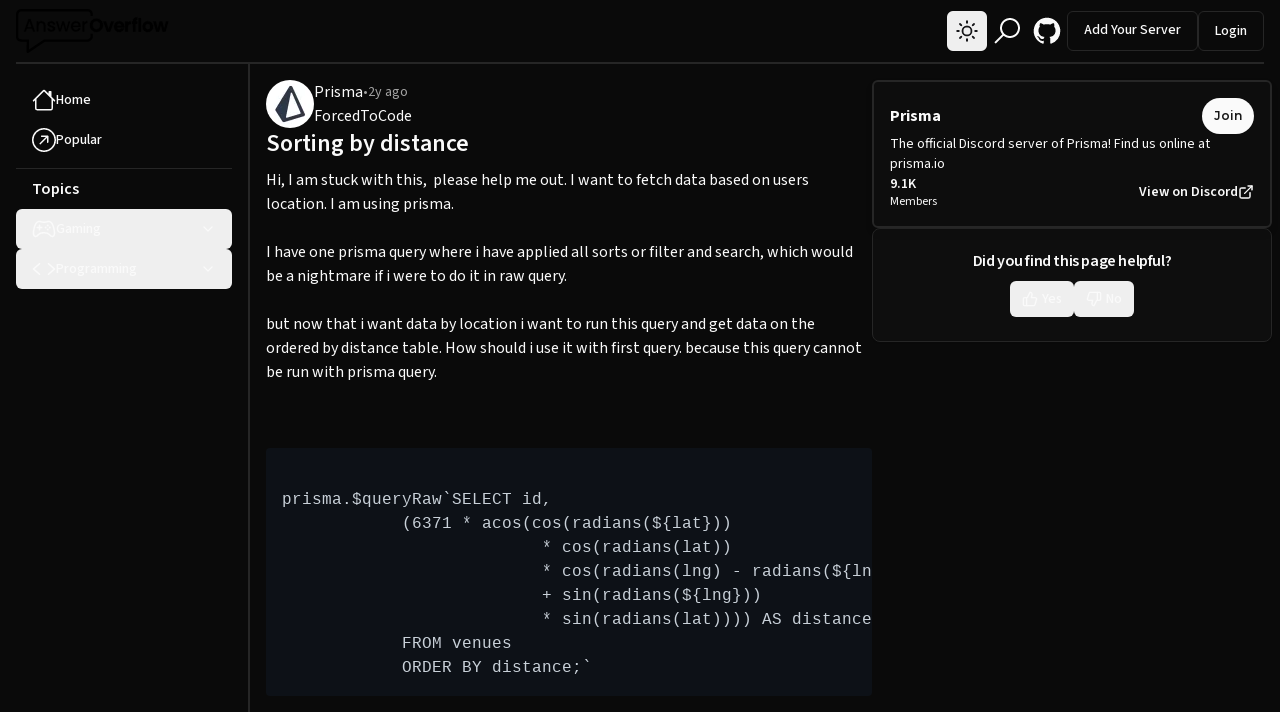

--- FILE ---
content_type: text/html; charset=utf-8
request_url: https://www.answeroverflow.com/m/1234728093135142982
body_size: 17072
content:
<!DOCTYPE html><html lang="en" class="dark" style="color-scheme:dark"><head><meta charSet="utf-8"/><meta name="viewport" content="width=device-width, initial-scale=1"/><link rel="preload" href="https://www.answeroverflow.com/_next/static/media/904be59b21bd51cb-s.p.woff2" as="font" crossorigin="" type="font/woff2"/><link rel="preload" href="https://www.answeroverflow.com/_next/static/media/9cf9c6e84ed13b5e-s.p.woff2" as="font" crossorigin="" type="font/woff2"/><link rel="stylesheet" href="https://www.answeroverflow.com/_next/static/css/2d9f984f56fb41cc.css" data-precedence="next"/><link rel="stylesheet" href="https://www.answeroverflow.com/_next/static/css/ebea8208b939091a.css" data-precedence="next"/><link rel="preload" as="script" fetchPriority="low" href="https://www.answeroverflow.com/_next/static/chunks/webpack-931ac14c319c42ec.js"/><script src="https://www.answeroverflow.com/_next/static/chunks/87c73c54-9e1be49e7f5b5d48.js" async=""></script><script src="https://www.answeroverflow.com/_next/static/chunks/2855-16db8629e929cbc1.js" async=""></script><script src="https://www.answeroverflow.com/_next/static/chunks/main-app-8738b258626867d7.js" async=""></script><script src="https://www.answeroverflow.com/_next/static/chunks/cd24890f-718986f03338fac7.js" async=""></script><script src="https://www.answeroverflow.com/_next/static/chunks/8169-5675c9635d444b49.js" async=""></script><script src="https://www.answeroverflow.com/_next/static/chunks/2176-35e2f0800fde500b.js" async=""></script><script src="https://www.answeroverflow.com/_next/static/chunks/app/(main-site)/layout-66203240d8dce9f2.js" async=""></script><script src="https://www.answeroverflow.com/_next/static/chunks/1884-2549a6080fcd496d.js" async=""></script><script src="https://www.answeroverflow.com/_next/static/chunks/5770-573ce2de79fa9cb5.js" async=""></script><script src="https://www.answeroverflow.com/_next/static/chunks/6979-ba441f93cb4fbab7.js" async=""></script><script src="https://www.answeroverflow.com/_next/static/chunks/8327-50c7db352f4ae6c2.js" async=""></script><script src="https://www.answeroverflow.com/_next/static/chunks/5253-8a94b2a49beee73a.js" async=""></script><script src="https://www.answeroverflow.com/_next/static/chunks/app/(main-site)/(app)/m/%5BmessageId%5D/page-20ac309c53f10f76.js" async=""></script><script src="https://www.answeroverflow.com/_next/static/chunks/app/(main-site)/(core)/layout-bc346f23a3c3230b.js" async=""></script><script src="https://www.answeroverflow.com/_next/static/chunks/3635-18159350959c994c.js" async=""></script><script src="https://www.answeroverflow.com/_next/static/chunks/app/(main-site)/(app)/layout-5821f708f6b5c1af.js" async=""></script><meta name="next-size-adjust" content=""/><title>Sorting by distance - Prisma</title><meta name="description" content="Hi, I am stuck with this,  please help me out. I want to fetch data based on users location. I am using prisma.

I have one prisma query where i have applied all sorts or filter and search, which would be a nightmare if i were to do it in raw query.

but now that i want data by location i want to run this query and get data on the ordered by distance table. How should i use it with first query. because this query cannot be run with prisma query.

 ```  
prisma.$queryRaw`SELECT id,
            (6371 * acos(cos(radians(${lat})) 
                          * cos(radians(lat)) 
                          * cos(radians(lng) - radians(${lng})) 
                          + sin(radians(${lng})) 
                          * sin(radians(lat)))) AS distance
            FROM venues
            ORDER BY distance;` ```"/><meta name="robots" content="index, follow"/><meta name="google-adsense-account" content="ca-pub-1392153990042810"/><link rel="canonical" href="https://www.answeroverflow.com/m/1234728093135142982"/><meta property="og:title" content="Sorting by distance - Prisma"/><meta property="og:description" content="Hi, I am stuck with this,  please help me out. I want to fetch data based on users location. I am using prisma.

I have one prisma query where i have applied all sorts or filter and search, which would be a nightmare if i were to do it in raw query.

but now that i want data by location i want to run this query and get data on the ordered by distance table. How should i use it with first query. because this query cannot be run with prisma query.

 ```  
prisma.$queryRaw`SELECT id,
            (6371 * acos(cos(radians(${lat})) 
                          * cos(radians(lat)) 
                          * cos(radians(lng) - radians(${lng})) 
                          + sin(radians(${lng})) 
                          * sin(radians(lat)))) AS distance
            FROM venues
            ORDER BY distance;` ```"/><meta property="og:image" content="https://www.answeroverflow.com/og/post?id=1234728093135142982"/><meta name="twitter:card" content="summary_large_image"/><meta name="twitter:title" content="Sorting by distance - Prisma"/><meta name="twitter:description" content="Hi, I am stuck with this,  please help me out. I want to fetch data based on users location. I am using prisma.

I have one prisma query where i have applied all sorts or filter and search, which would be a nightmare if i were to do it in raw query.

but now that i want data by location i want to run this query and get data on the ordered by distance table. How should i use it with first query. because this query cannot be run with prisma query.

 ```  
prisma.$queryRaw`SELECT id,
            (6371 * acos(cos(radians(${lat})) 
                          * cos(radians(lat)) 
                          * cos(radians(lng) - radians(${lng})) 
                          + sin(radians(${lng})) 
                          * sin(radians(lat)))) AS distance
            FROM venues
            ORDER BY distance;` ```"/><meta name="twitter:image" content="https://www.answeroverflow.com/og/post?id=1234728093135142982"/><script src="https://www.answeroverflow.com/_next/static/chunks/polyfills-42372ed130431b0a.js" noModule=""></script></head><body class="__variable_2a049e __variable_83b1ae"><script>!function(){try{var d=document.documentElement,c=d.classList;c.remove('light','dark');var e=localStorage.getItem('theme');if('system'===e||(!e&&false)){var t='(prefers-color-scheme: dark)',m=window.matchMedia(t);if(m.media!==t||m.matches){d.style.colorScheme = 'dark';c.add('dark')}else{d.style.colorScheme = 'light';c.add('light')}}else if(e){c.add(e|| '')}else{c.add('dark')}if(e==='light'||e==='dark'||!e)d.style.colorScheme=e||'dark'}catch(e){}}()</script><div class="Toastify"></div><!--$--><!--/$--><div class="mx-auto flex w-full flex-col items-center bg-background font-body"><div class="relative w-full"><header class="fixed left-0 top-0 z-[1000] h-[4rem] w-full bg-background px-4"><nav class="relative z-10 flex size-full flex-1 items-center justify-between border-b-2 pb-2 md:py-2"><div><a class="" href="/"><div class="w-32 md:w-40"><svg xmlns="http://www.w3.org/2000/svg" xml:space="preserve" id="Layer_1" x="0" y="0" style="width:100%" class="fill-black stroke-black dark:fill-white dark:stroke-white" viewBox="0 0 889.9 240.3"><g id="TEXT"><g><path d="M89.8 107H60l-5.5 15.2h-9.4l24.7-67.9h10.3l24.6 67.9h-9.4L89.8 107zm-2.6-7.3L74.9 65.2 62.5 99.7h24.7zM157.5 73.4c4.1 4 6.1 9.7 6.1 17.1v31.7h-8.8V91.8c0-5.4-1.3-9.5-4-12.3-2.7-2.8-6.3-4.3-11-4.3s-8.4 1.5-11.2 4.4c-2.8 2.9-4.2 7.2-4.2 12.8v29.7h-8.9V68.4h8.9V76c1.8-2.7 4.2-4.9 7.2-6.4s6.4-2.3 10-2.3c6.6.2 11.9 2.1 15.9 6.1zM186.1 120.9c-3.3-1.4-5.9-3.4-7.7-5.9-1.9-2.5-2.9-5.4-3.1-8.7h9.2c.3 2.7 1.5 4.9 3.8 6.6 2.3 1.7 5.2 2.5 8.9 2.5 3.4 0 6.1-.8 8-2.3 2-1.5 2.9-3.4 2.9-5.7 0-2.4-1-4.1-3.1-5.2-2.1-1.1-5.3-2.3-9.7-3.4-4-1-7.2-2.1-9.8-3.2-2.5-1.1-4.7-2.7-6.5-4.8-1.8-2.1-2.7-4.9-2.7-8.4 0-2.7.8-5.3 2.5-7.5 1.6-2.3 4-4.1 7-5.4 3-1.3 6.4-2 10.3-2 5.9 0 10.8 1.5 14.4 4.5 3.7 3 5.6 7.1 5.9 12.4h-8.9c-.2-2.8-1.3-5.1-3.4-6.8-2.1-1.7-4.8-2.5-8.3-2.5-3.2 0-5.8.7-7.6 2.1-1.9 1.4-2.8 3.2-2.8 5.4 0 1.8.6 3.2 1.7 4.4 1.1 1.1 2.6 2.1 4.3 2.7 1.7.7 4.1 1.5 7.2 2.3 3.9 1 7 2.1 9.4 3.1 2.4 1 4.5 2.5 6.2 4.6 1.7 2 2.6 4.7 2.7 7.9 0 2.9-.8 5.6-2.5 7.9-1.6 2.4-3.9 4.2-6.9 5.5-3 1.3-6.4 2-10.2 2-4.2.1-7.9-.7-11.2-2.1zM300.9 68.4l-16.8 53.7H275l-13-42.6-12.9 42.6h-9.2L223 68.4h9.1l12.4 45.1 13.3-45.1h9.1l13 45.2 12.2-45.2h8.8zM358.5 98.6h-42.9c.3 5.3 2.1 9.4 5.4 12.4 3.3 3 7.3 4.5 12 4.5 3.9 0 7.1-.9 9.7-2.7 2.6-1.8 4.4-4.2 5.4-7.2h9.6c-1.4 5.2-4.3 9.4-8.6 12.6-4.3 3.2-9.7 4.9-16.1 4.9-5.1 0-9.7-1.1-13.7-3.4s-7.2-5.5-9.5-9.8c-2.3-4.2-3.4-9.1-3.4-14.7s1.1-10.4 3.3-14.6c2.2-4.2 5.3-7.4 9.4-9.7 4-2.3 8.6-3.4 13.9-3.4 5.1 0 9.6 1.1 13.5 3.3 3.9 2.2 6.9 5.3 9.1 9.2 2.1 3.9 3.2 8.3 3.2 13.2 0 1.7-.1 3.5-.3 5.4zm-11.2-16c-1.5-2.5-3.5-4.3-6.1-5.6-2.6-1.3-5.4-1.9-8.6-1.9-4.5 0-8.4 1.4-11.5 4.3-3.2 2.9-5 6.9-5.4 12h33.9c0-3.4-.8-6.3-2.3-8.8zM386.2 70c2.9-1.7 6.5-2.5 10.6-2.5v9.2h-2.4c-10 0-15 5.4-15 16.3v29.2h-8.9V68.4h8.9v8.7c1.6-3 3.9-5.4 6.8-7.1z"></path></g><g><path d="M429.1 120.2c-5.5-3.1-9.9-7.4-13.1-12.8-3.2-5.5-4.8-11.7-4.8-18.6 0-6.8 1.6-13 4.8-18.5 3.2-5.5 7.6-9.8 13.1-12.8 5.5-3.1 11.5-4.6 18.1-4.6 6.6 0 12.7 1.5 18.2 4.6 5.5 3.1 9.8 7.4 13 12.8 3.2 5.5 4.8 11.6 4.8 18.5s-1.6 13.1-4.8 18.6c-3.2 5.5-7.5 9.8-13 12.8-5.5 3.1-11.5 4.6-18.1 4.6-6.6.1-12.7-1.5-18.2-4.6zm29.3-10.8c3.2-1.9 5.7-4.6 7.6-8.2 1.8-3.6 2.7-7.7 2.7-12.4s-.9-8.8-2.7-12.3c-1.8-3.5-4.3-6.2-7.6-8.1-3.2-1.9-6.9-2.8-11.2-2.8-4.2 0-8 .9-11.2 2.8-3.3 1.9-5.8 4.6-7.6 8.1-1.8 3.5-2.7 7.6-2.7 12.3 0 4.7.9 8.8 2.7 12.4 1.8 3.6 4.3 6.3 7.6 8.2 3.3 1.9 7 2.9 11.2 2.9 4.3 0 8-1 11.2-2.9zM514.9 111.2 529 68.4h15l-20.6 55.8h-17.1l-20.5-55.8h15.1l14 42.8zM601.5 100.5h-40.8c.3 4 1.7 7.2 4.2 9.5s5.5 3.4 9.2 3.4c5.2 0 9-2.2 11.2-6.7h15.2c-1.6 5.4-4.7 9.8-9.3 13.2-4.6 3.5-10.2 5.2-16.8 5.2-5.4 0-10.2-1.2-14.5-3.6-4.3-2.4-7.6-5.8-10-10.1-2.4-4.4-3.6-9.4-3.6-15.1 0-5.8 1.2-10.8 3.5-15.2 2.3-4.4 5.6-7.7 9.9-10.1 4.2-2.3 9.1-3.5 14.6-3.5 5.3 0 10.1 1.1 14.2 3.4 4.2 2.3 7.5 5.5 9.8 9.7 2.3 4.2 3.5 9 3.5 14.5.1 2-.1 3.8-.3 5.4zM587.3 91c-.1-3.6-1.4-6.5-3.9-8.7-2.6-2.2-5.7-3.3-9.4-3.3-3.5 0-6.4 1.1-8.8 3.2-2.4 2.1-3.8 5.1-4.4 8.8h26.5z"></path></g><g><path d="M628.9 70.1c2.9-1.7 6.3-2.5 10-2.5v14.8h-3.7c-4.4 0-7.8 1-10 3.1s-3.4 5.7-3.4 10.9v27.8h-14.1V68.4h14.1V77c1.8-2.9 4.2-5.3 7.1-6.9zM675 79.9h-9.8v44.2h-14.3V79.9h-6.3V68.4h6.3v-2.8c0-6.8 1.9-11.9 5.8-15.1 3.9-3.2 9.8-4.7 17.6-4.5v11.9c-3.4-.1-5.8.5-7.2 1.7-1.3 1.2-2 3.4-2 6.5v2.3h9.8v11.5z"></path></g><g><path d="M695.9 49.6v74.5h-14.1V49.6h14.1zM718.1 121.5c-4.3-2.4-7.7-5.8-10.1-10.1-2.5-4.4-3.7-9.4-3.7-15.1 0-5.7 1.3-10.7 3.8-15.1s6-7.7 10.3-10.1c4.4-2.4 9.2-3.6 14.6-3.6s10.2 1.2 14.6 3.6c4.4 2.4 7.8 5.8 10.3 10.1 2.5 4.4 3.8 9.4 3.8 15.1 0 5.7-1.3 10.7-3.9 15.1-2.6 4.4-6.1 7.7-10.5 10.1-4.4 2.4-9.3 3.6-14.8 3.6-5.3 0-10.1-1.2-14.4-3.6zm21.7-10.6c2.2-1.2 4-3.1 5.4-5.6 1.3-2.5 2-5.5 2-9.1 0-5.3-1.4-9.4-4.2-12.2-2.8-2.9-6.2-4.3-10.2-4.3s-7.4 1.4-10.1 4.3c-2.7 2.9-4.1 6.9-4.1 12.2 0 5.3 1.3 9.4 4 12.2 2.7 2.9 6 4.3 10 4.3 2.5.1 4.9-.6 7.2-1.8zM847.4 68.4l-16.3 55.8h-15.2l-10.2-39-10.2 39h-15.3l-16.4-55.8h14.3l9.9 42.5 10.7-42.5h14.9l10.5 42.4 9.9-42.4h13.4z"></path></g><path d="M648.6 75.2h6.2v24.5h-6.2z" style="fill:none"></path></g><path id="Layer_4" d="M420.7 135v16.8c0 3.4-1.1 6.8-3.3 9.5-3.6 4.6-8.4 8-13.8 10-3 1.1-6.2 1.7-9.4 1.7H162c-3 0-6 .9-8.5 2.6l-88 58.3c-.2.1-.3 0-.3-.2l.7-61.1H32.5c-4.6 0-9.3-.8-13.6-2.5-3.8-1.4-7.1-3.9-9.6-7.2-1.8-2.4-2.7-5.2-2.7-8.1V29.4c0-4.2 1.2-8.4 3.4-12l.5-.8c2.3-3.7 5.8-6.4 9.8-7.9l.7-.2c3.9-1.3 7.9-2 12-2h363.1c2.6 0 5.3.3 7.8.9l1.9.5c4.3 1.1 8.2 3.6 10.9 7.2 2.4 3.2 3.8 7.1 3.8 11.2l.1 12.2" style="stroke-miterlimit:10;stroke-width:13;fill:none"></path></svg></div><span class="sr-only">Answer Overflow Logo</span></a></div><!--$--><form class="absolute left-1/2 top-1/2 hidden w-full max-w-[620px] -translate-x-1/2 -translate-y-1/2 2xl:block"><input type="search" class="h-10 rounded-md border border-input bg-background px-3 py-2 text-sm ring-offset-background file:border-0 file:bg-transparent file:text-sm file:font-medium placeholder:text-muted-foreground focus-visible:outline-none focus-visible:ring-2 focus-visible:ring-ring focus-visible:ring-offset-2 disabled:cursor-not-allowed disabled:opacity-50 mb-4 absolute left-1/2 top-1/2 hidden w-full max-w-[620px] -translate-x-1/2 -translate-y-1/2 2xl:block" placeholder="Search" value=""/></form><!--/$--><div class="flex items-center gap-2"><button class="inline-flex items-center justify-center rounded-md text-sm font-medium ring-offset-background transition-colors focus-visible:outline-none focus-visible:ring-2 focus-visible:ring-ring focus-visible:ring-offset-2 disabled:pointer-events-none disabled:opacity-50 hover:bg-accent hover:text-accent-foreground h-10 w-10"><svg viewBox="0 0 20 20" fill="none" aria-hidden="true" class="h-9 w-9 stroke-zinc-900 dark:hidden"><path d="M12.5 10a2.5 2.5 0 1 1-5 0 2.5 2.5 0 0 1 5 0Z"></path><path stroke-linecap="round" d="M10 5.5v-1M13.182 6.818l.707-.707M14.5 10h1M13.182 13.182l.707.707M10 15.5v-1M6.11 13.889l.708-.707M4.5 10h1M6.11 6.111l.708.707"></path></svg><svg viewBox="0 0 20 20" fill="none" aria-hidden="true" class="hidden h-9 w-9 stroke-white dark:block"><path d="M15.224 11.724a5.5 5.5 0 0 1-6.949-6.949 5.5 5.5 0 1 0 6.949 6.949Z"></path></svg><span class="sr-only">Change Theme</span></button><a class="rounded-md text-sm font-medium ring-offset-background transition-colors focus-visible:outline-none focus-visible:ring-2 focus-visible:ring-ring focus-visible:ring-offset-2 disabled:pointer-events-none disabled:opacity-50 hover:bg-accent hover:text-accent-foreground h-10 w-10 flex items-center justify-center 2xl:hidden" href="/search"><svg stroke="currentColor" fill="currentColor" stroke-width="0" viewBox="0 0 32 32" class="h-8 w-8" height="1em" width="1em" xmlns="http://www.w3.org/2000/svg"><path d="M 19 3 C 13.488281 3 9 7.488281 9 13 C 9 15.394531 9.839844 17.589844 11.25 19.3125 L 3.28125 27.28125 L 4.71875 28.71875 L 12.6875 20.75 C 14.410156 22.160156 16.605469 23 19 23 C 24.511719 23 29 18.511719 29 13 C 29 7.488281 24.511719 3 19 3 Z M 19 5 C 23.429688 5 27 8.570313 27 13 C 27 17.429688 23.429688 21 19 21 C 14.570313 21 11 17.429688 11 13 C 11 8.570313 14.570313 5 19 5 Z"></path></svg><span class="sr-only">Search Answer Overflow</span></a><a class="items-center justify-center rounded-md text-sm font-medium ring-offset-background transition-colors focus-visible:outline-none focus-visible:ring-2 focus-visible:ring-ring focus-visible:ring-offset-2 disabled:pointer-events-none disabled:opacity-50 hover:bg-accent hover:text-accent-foreground h-10 w-10 hidden md:flex" target="_blank" href="https://github.com/AnswerOverflow/AnswerOverflow"><svg fill="currentColor" viewBox="0 0 24 24" class="h-8 w-8"><path fill-rule="evenodd" d="M12 2C6.477 2 2 6.484 2 12.017c0 4.425 2.865 8.18 6.839 9.504.5.092.682-.217.682-.483 0-.237-.008-.868-.013-1.703-2.782.605-3.369-1.343-3.369-1.343-.454-1.158-1.11-1.466-1.11-1.466-.908-.62.069-.608.069-.608 1.003.07 1.531 1.032 1.531 1.032.892 1.53 2.341 1.088 2.91.832.092-.647.35-1.088.636-1.338-2.22-.253-4.555-1.113-4.555-4.951 0-1.093.39-1.988 1.029-2.688-.103-.253-.446-1.272.098-2.65 0 0 .84-.27 2.75 1.026A9.564 9.564 0 0112 6.844c.85.004 1.705.115 2.504.337 1.909-1.296 2.747-1.027 2.747-1.027.546 1.379.202 2.398.1 2.651.64.7 1.028 1.595 1.028 2.688 0 3.848-2.339 4.695-4.566 4.943.359.309.678.92.678 1.855 0 1.338-.012 2.419-.012 2.747 0 .268.18.58.688.482A10.019 10.019 0 0022 12.017C22 6.484 17.522 2 12 2z" clip-rule="evenodd"></path></svg><span class="sr-only">GitHub</span></a><a class="items-center justify-center rounded-md text-sm font-medium ring-offset-background transition-colors focus-visible:outline-none focus-visible:ring-2 focus-visible:ring-ring focus-visible:ring-offset-2 disabled:pointer-events-none disabled:opacity-50 border border-input bg-background hover:bg-accent hover:text-accent-foreground h-10 px-4 py-2 hidden md:block" location="Navbar" href="/onboarding">Add Your Server</a><!--$!--><template data-dgst="BAILOUT_TO_CLIENT_SIDE_RENDERING"></template><div class="animate-pulse bg-muted h-10 w-20 rounded"></div><!--/$--></div></nav></header><div class="mt-16 flex flex-row"><div class="hidden h-auto min-w-[250px] max-w-[250px] shrink-0 grow border-r-2 p-4 xl:block"><div class="sticky left-0 top-[4rem]"><a class="items-center rounded-md text-sm font-medium ring-offset-background transition-colors focus-visible:outline-none focus-visible:ring-2 focus-visible:ring-ring focus-visible:ring-offset-2 disabled:pointer-events-none disabled:opacity-50 hover:bg-accent hover:text-accent-foreground h-10 px-4 py-2 flex flex-row justify-start gap-3" href="/new"><svg stroke="currentColor" fill="currentColor" stroke-width="0" viewBox="0 0 16 16" class="size-6" height="1em" width="1em" xmlns="http://www.w3.org/2000/svg"><path d="M8.707 1.5a1 1 0 0 0-1.414 0L.646 8.146a.5.5 0 0 0 .708.708L2 8.207V13.5A1.5 1.5 0 0 0 3.5 15h9a1.5 1.5 0 0 0 1.5-1.5V8.207l.646.647a.5.5 0 0 0 .708-.708L13 5.793V2.5a.5.5 0 0 0-.5-.5h-1a.5.5 0 0 0-.5.5v1.293L8.707 1.5ZM13 7.207V13.5a.5.5 0 0 1-.5.5h-9a.5.5 0 0 1-.5-.5V7.207l5-5 5 5Z"></path></svg>Home</a><a class="items-center rounded-md text-sm font-medium ring-offset-background transition-colors focus-visible:outline-none focus-visible:ring-2 focus-visible:ring-ring focus-visible:ring-offset-2 disabled:pointer-events-none disabled:opacity-50 hover:bg-accent hover:text-accent-foreground h-10 px-4 py-2 flex flex-row justify-start gap-3" href="/"><svg stroke="currentColor" fill="currentColor" stroke-width="0" viewBox="0 0 16 16" class="size-6" height="1em" width="1em" xmlns="http://www.w3.org/2000/svg"><path fill-rule="evenodd" d="M1 8a7 7 0 1 0 14 0A7 7 0 0 0 1 8zm15 0A8 8 0 1 1 0 8a8 8 0 0 1 16 0zM5.854 10.803a.5.5 0 1 1-.708-.707L9.243 6H6.475a.5.5 0 1 1 0-1h3.975a.5.5 0 0 1 .5.5v3.975a.5.5 0 1 1-1 0V6.707l-4.096 4.096z"></path></svg>Popular</a><div data-orientation="horizontal" role="none" class="shrink-0 bg-border h-[1px] w-full my-2"></div><span class="px-4 font-semibold text-accent-foreground">Topics</span><div class="py-2" data-orientation="vertical"><div data-state="closed" data-orientation="vertical" class="border-0"><h3 data-orientation="vertical" data-state="closed" class="flex"><button type="button" aria-controls="radix-:R2qqvlfb:" aria-expanded="false" data-state="closed" data-orientation="vertical" id="radix-:Rqqvlfb:" class="flex-1 [&amp;[data-state=open]&gt;svg]:rotate-180 flex flex-row items-center justify-between gap-3 rounded-md px-4 py-2 text-sm font-medium ring-offset-background transition-colors hover:bg-accent hover:text-accent-foreground hover:no-underline focus-visible:outline-none focus-visible:ring-2 focus-visible:ring-ring focus-visible:ring-offset-2 disabled:pointer-events-none disabled:opacity-50" data-radix-collection-item=""><div class="flex flex-row items-center justify-start gap-3"><svg stroke="currentColor" fill="currentColor" stroke-width="0" viewBox="0 0 512 512" class="size-6" height="1em" width="1em" xmlns="http://www.w3.org/2000/svg"><path fill="none" stroke-miterlimit="10" stroke-width="32" d="M467.51 248.83c-18.4-83.18-45.69-136.24-89.43-149.17A91.5 91.5 0 00352 96c-26.89 0-48.11 16-96 16s-69.15-16-96-16a99.09 99.09 0 00-27.2 3.66C89 112.59 61.94 165.7 43.33 248.83c-19 84.91-15.56 152 21.58 164.88 26 9 49.25-9.61 71.27-37 25-31.2 55.79-40.8 119.82-40.8s93.62 9.6 118.66 40.8c22 27.41 46.11 45.79 71.42 37.16 41.02-14.01 40.44-79.13 21.43-165.04z"></path><circle cx="292" cy="224" r="20"></circle><path d="M336 288a20 20 0 1120-19.95A20 20 0 01336 288z"></path><circle cx="336" cy="180" r="20"></circle><circle cx="380" cy="224" r="20"></circle><path fill="none" stroke-linecap="round" stroke-linejoin="round" stroke-width="32" d="M160 176v96m48-48h-96"></path></svg>Gaming</div><svg xmlns="http://www.w3.org/2000/svg" width="24" height="24" viewBox="0 0 24 24" fill="none" stroke="currentColor" stroke-width="2" stroke-linecap="round" stroke-linejoin="round" class="lucide lucide-chevron-down h-4 w-4 shrink-0 transition-transform duration-200"><path d="m6 9 6 6 6-6"></path></svg></button></h3><div data-state="closed" id="radix-:R2qqvlfb:" hidden="" role="region" aria-labelledby="radix-:Rqqvlfb:" data-orientation="vertical" class="overflow-hidden text-sm transition-all data-[state=closed]:animate-accordion-up data-[state=open]:animate-accordion-down flex flex-col" style="--radix-accordion-content-height:var(--radix-collapsible-content-height);--radix-accordion-content-width:var(--radix-collapsible-content-width)"></div></div><div data-state="closed" data-orientation="vertical" class="border-0"><h3 data-orientation="vertical" data-state="closed" class="flex"><button type="button" aria-controls="radix-:R3aqvlfb:" aria-expanded="false" data-state="closed" data-orientation="vertical" id="radix-:R1aqvlfb:" class="flex-1 [&amp;[data-state=open]&gt;svg]:rotate-180 flex flex-row items-center justify-between gap-3 rounded-md px-4 py-2 text-sm font-medium ring-offset-background transition-colors hover:bg-accent hover:text-accent-foreground hover:no-underline focus-visible:outline-none focus-visible:ring-2 focus-visible:ring-ring focus-visible:ring-offset-2 disabled:pointer-events-none disabled:opacity-50" data-radix-collection-item=""><div class="flex flex-row items-center justify-start gap-3"><svg stroke="currentColor" fill="currentColor" stroke-width="0" viewBox="0 0 512 512" class="size-6" height="1em" width="1em" xmlns="http://www.w3.org/2000/svg"><path fill="none" stroke-linecap="round" stroke-linejoin="round" stroke-width="32" d="M160 368L32 256l128-112m192 224l128-112-128-112"></path></svg>Programming</div><svg xmlns="http://www.w3.org/2000/svg" width="24" height="24" viewBox="0 0 24 24" fill="none" stroke="currentColor" stroke-width="2" stroke-linecap="round" stroke-linejoin="round" class="lucide lucide-chevron-down h-4 w-4 shrink-0 transition-transform duration-200"><path d="m6 9 6 6 6-6"></path></svg></button></h3><div data-state="closed" id="radix-:R3aqvlfb:" hidden="" role="region" aria-labelledby="radix-:R1aqvlfb:" data-orientation="vertical" class="overflow-hidden text-sm transition-all data-[state=closed]:animate-accordion-up data-[state=open]:animate-accordion-down flex flex-col" style="--radix-accordion-content-height:var(--radix-collapsible-content-height);--radix-accordion-content-width:var(--radix-collapsible-content-width)"></div></div></div></div></div><div class="mx-auto w-full max-w-screen-2xl px-2 pt-2"><div class="w-full"><div class="mx-auto pt-2"><script type="application/ld+json">{"@context":"https://schema.org","@type":"DiscussionForumPosting","url":"https://www.answeroverflow.com/m/1234728093135142982","author":{"@type":"Person","name":"ForcedToCode","identifier":"535368232345796619","url":"/u/535368232345796619"},"headline":"Sorting by distance","articleBody":"Hi, I am stuck with this,  please help me out. I want to fetch data based on users location. I am using prisma.\n\nI have one prisma query where i have applied all sorts or filter and search, which would be a nightmare if i were to do it in raw query.\n\nbut now that i want data by location i want to run this query and get data on the ordered by distance table. How should i use it with first query. because this query cannot be run with prisma query.\n\n ```  \nprisma.$queryRaw`SELECT id,\n            (6371 * acos(cos(radians(${lat})) \n                          * cos(radians(lat)) \n                          * cos(radians(lng) - radians(${lng})) \n                          + sin(radians(${lng})) \n                          * sin(radians(lat)))) AS distance\n            FROM venues\n            ORDER BY distance;` ```","datePublished":"2024-04-30T04:48:37.542Z","dateModified":"2024-04-30T04:48:37.542Z","identifier":"1234728093135142982","commentCount":0,"comment":[]}</script><div class="flex w-full flex-col justify-center gap-4 md:flex-row"><main class="flex w-full max-w-3xl grow flex-col gap-4"><div class="flex flex-col gap-2 pl-2"><div class="flex flex-row items-center gap-2"><a href="/c/937751382725886062"><span class="relative flex h-10 w-10 shrink-0 overflow-hidden rounded-full" server="[object Object]" size="48" style="width:48px;height:48px"><span class="h-full w-full relative flex shrink-0 items-center justify-center overflow-hidden rounded-full bg-neutral-50 text-center dark:bg-neutral-700 text-xl" server="[object Object]" size="48" style="width:48px;height:48px">P</span></span></a><div class="flex flex-col"><div class="flex flex-row items-center gap-2"><a class="hover:underline" href="/c/937751382725886062">Prisma</a><span class="text-sm text-muted-foreground">•</span><span class="text-sm text-muted-foreground">2y ago</span></div><a class="hover:underline" href="/u/535368232345796619">ForcedToCode</a></div></div><h1 class="text-2xl font-semibold">Sorting by distance</h1><div><div class="flex flex-col gap-2"><div class="max-w-4xl whitespace-break-spaces pt-2 font-body text-primary [overflow-wrap:_anywhere]"><span>Hi, I am stuck with this,  please help me out. I want to fetch data based on users location. I am using prisma.

I have one prisma query where i have applied all sorts or filter and search, which would be a nightmare if i were to do it in raw query.

but now that i want data by location i want to run this query and get data on the ordered by distance table. How should i use it with first query. because this query cannot be run with prisma query.

 </span><div data-bright-theme="github-dark" data-bright-mode="dark" class="overflow-x-scroll" style="color:#c9d1d9;border-radius:4px;overflow:hidden;margin:1em 0;--selection-background:#264F78;--line-number-color:#6e7681;--tab-border:#30363d;--tab-background:#0d1117;--tab-color:#c9d1d9;--inactive-tab-background:#010409;--inactive-tab-color:#8b949e;--tab-top-border:#f78166;--tab-bottom-border:#0d1117;color-scheme:dark"><style>[data-bright-mode="dark"] { display: block }
[data-theme="light"] [data-bright-mode="dark"] { display: none }
  [data-bright-theme] ::selection { background-color: var(--selection-background) }
  
  </style><pre style="margin:0;color:#c9d1d9;background:#0d1117;padding:1em 0;overflow:auto"><code style="display:block;min-width:fit-content"><div style="padding:0 1em"><span><span>  </span><br/></span></div><div style="padding:0 1em"><span><span>prisma.$queryRaw`SELECT id,</span><br/></span></div><div style="padding:0 1em"><span><span>            (6371 * acos(cos(radians(${lat})) </span><br/></span></div><div style="padding:0 1em"><span><span>                          * cos(radians(lat)) </span><br/></span></div><div style="padding:0 1em"><span><span>                          * cos(radians(lng) - radians(${lng})) </span><br/></span></div><div style="padding:0 1em"><span><span>                          + sin(radians(${lng})) </span><br/></span></div><div style="padding:0 1em"><span><span>                          * sin(radians(lat)))) AS distance</span><br/></span></div><div style="padding:0 1em"><span><span>            FROM venues</span><br/></span></div><div style="padding:0 1em"><span><span>            ORDER BY distance;` </span><br/></span></div></code></pre></div><div data-bright-theme="github-light" data-bright-mode="light" class="overflow-x-scroll" style="color:#24292f;border-radius:4px;overflow:hidden;margin:1em 0;--selection-background:#ADD6FF;--line-number-color:#8c959f;--tab-border:#d0d7de;--tab-background:#ffffff;--tab-color:#24292f;--inactive-tab-background:#f6f8fa;--inactive-tab-color:#57606a;--tab-top-border:#fd8c73;--tab-bottom-border:#ffffff;color-scheme:light"><style>[data-bright-mode="light"] { display: none }
[data-theme="light"] [data-bright-mode="light"] { display: block }
  [data-bright-theme] ::selection { background-color: var(--selection-background) }
  
  </style><pre style="margin:0;color:#24292f;background:#ffffff;padding:1em 0;overflow:auto"><code style="display:block;min-width:fit-content"><div style="padding:0 1em"><span><span>  </span><br/></span></div><div style="padding:0 1em"><span><span>prisma.$queryRaw`SELECT id,</span><br/></span></div><div style="padding:0 1em"><span><span>            (6371 * acos(cos(radians(${lat})) </span><br/></span></div><div style="padding:0 1em"><span><span>                          * cos(radians(lat)) </span><br/></span></div><div style="padding:0 1em"><span><span>                          * cos(radians(lng) - radians(${lng})) </span><br/></span></div><div style="padding:0 1em"><span><span>                          + sin(radians(${lng})) </span><br/></span></div><div style="padding:0 1em"><span><span>                          * sin(radians(lat)))) AS distance</span><br/></span></div><div style="padding:0 1em"><span><span>            FROM venues</span><br/></span></div><div style="padding:0 1em"><span><span>            ORDER BY distance;` </span><br/></span></div></code></pre></div></div></div></div></div><div class="flex flex-row gap-4 border-b-2 border-muted py-4 pl-2"><div class="flex items-center gap-2"><svg stroke="currentColor" fill="currentColor" stroke-width="0" viewBox="0 0 512 512" class="size-4" height="1em" width="1em" xmlns="http://www.w3.org/2000/svg"><path d="M160 368c26.5 0 48 21.5 48 48v16l72.5-54.4c8.3-6.2 18.4-9.6 28.8-9.6H448c8.8 0 16-7.2 16-16V64c0-8.8-7.2-16-16-16H64c-8.8 0-16 7.2-16 16V352c0 8.8 7.2 16 16 16h96zm48 124l-.2 .2-5.1 3.8-17.1 12.8c-4.8 3.6-11.3 4.2-16.8 1.5s-8.8-8.2-8.8-14.3V474.7v-6.4V468v-4V416H112 64c-35.3 0-64-28.7-64-64V64C0 28.7 28.7 0 64 0H448c35.3 0 64 28.7 64 64V352c0 35.3-28.7 64-64 64H309.3L208 492z"></path></svg><span>0<!-- --> <!-- -->Replies</span></div></div><div class="rounded-md"><div class="flex flex-col gap-4"></div></div><div class="flex flex-col gap-4 rounded-md border-2 border-solid border-secondary p-4"><span class="text-lg font-semibold">No replies yet</span><span class="text-muted-foreground">Be the first to reply to this message</span><a class="inline-flex items-center justify-center rounded-md text-sm ring-offset-background transition-colors focus-visible:outline-none focus-visible:ring-2 focus-visible:ring-ring focus-visible:ring-offset-2 disabled:pointer-events-none disabled:opacity-50 bg-primary text-primary-foreground hover:bg-primary/90 h-10 px-4 py-2 text-center font-header font-bold" href="https://discord.gg/dhXJfucd3s">Join</a></div></main><div class="flex w-full shrink-0 flex-col items-center gap-4 text-center md:w-[400px]"><div class="hidden w-full rounded-md border-2 bg-card drop-shadow-md md:block"><div class="flex flex-col items-start gap-4 p-4"><div class="flex w-full flex-row items-center justify-between truncate font-bold"><a href="https://www.answeroverflow.com/c/937751382725886062">Prisma</a><a class="inline-flex items-center justify-center ring-offset-background transition-colors focus-visible:outline-none focus-visible:ring-2 focus-visible:ring-ring focus-visible:ring-offset-2 disabled:pointer-events-none disabled:opacity-50 bg-primary text-primary-foreground hover:bg-primary/90 h-9 px-3 text-center font-header rounded-3xl text-xs font-semibold" href="https://discord.gg/dhXJfucd3s">Join</a></div><span class="text-left text-sm">The official Discord server of Prisma! Find us online at prisma.io</span><div class="flex w-full flex-row items-center justify-between"><div class="flex flex-col items-start"><span class="text-sm font-semibold"><span>9.1K</span></span><span class="text-xs">Members</span></div><a class="flex items-center flex-row-reverse gap-1 text-sm font-semibold" href="https://discord.com/channels/937751382725886062/1234728093135142982/1234728093135142982"><svg xmlns="http://www.w3.org/2000/svg" width="16" height="16" viewBox="0 0 24 24" fill="none" stroke="currentColor" stroke-width="2" stroke-linecap="round" stroke-linejoin="round" class="lucide lucide-external-link"><path d="M15 3h6v6"></path><path d="M10 14 21 3"></path><path d="M18 13v6a2 2 0 0 1-2 2H5a2 2 0 0 1-2-2V8a2 2 0 0 1 2-2h6"></path></svg>View on Discord</a></div></div></div><div class="flex w-full flex-col justify-center gap-2 text-center "><div class="w-full text-white"><script
async
type="text/javascript"
onerror="this.parentElement.style.display = 'none'"
src="//cdn.carbonads.com/carbon.js?serve=CWYIV53I&placement=wwwansweroverflowcom&format=cover"
id="_carbonads_js"
></script></div><div class="rounded-lg border bg-card text-card-foreground shadow-sm"><div class="flex flex-col space-y-1.5 p-6 pb-3"><h3 class="text-base font-semibold leading-none tracking-tight text-foreground">Did you find this page helpful?</h3></div><div class="p-6 pt-0 flex flex-col gap-2 items-center"><div class="flex  gap-2"><button class="inline-flex items-center justify-center text-sm font-medium ring-offset-background transition-colors focus-visible:outline-none focus-visible:ring-2 focus-visible:ring-ring focus-visible:ring-offset-2 disabled:pointer-events-none hover:bg-accent hover:text-accent-foreground h-9 rounded-md px-3 group disabled:opacity-100 text-foreground"><svg xmlns="http://www.w3.org/2000/svg" width="24" height="24" viewBox="0 0 24 24" fill="none" stroke="currentColor" stroke-width="2" stroke-linecap="round" stroke-linejoin="round" class="lucide lucide-thumbs-up mr-1 h-4 w-4 transition-colors group-hover:text-green-500"><path d="M7 10v12"></path><path d="M15 5.88 14 10h5.83a2 2 0 0 1 1.92 2.56l-2.33 8A2 2 0 0 1 17.5 22H4a2 2 0 0 1-2-2v-8a2 2 0 0 1 2-2h2.76a2 2 0 0 0 1.79-1.11L12 2a3.13 3.13 0 0 1 3 3.88Z"></path></svg>Yes</button><button class="inline-flex items-center justify-center text-sm font-medium ring-offset-background transition-colors focus-visible:outline-none focus-visible:ring-2 focus-visible:ring-ring focus-visible:ring-offset-2 disabled:pointer-events-none hover:bg-accent hover:text-accent-foreground h-9 rounded-md px-3 group disabled:opacity-100 text-foreground"><svg xmlns="http://www.w3.org/2000/svg" width="24" height="24" viewBox="0 0 24 24" fill="none" stroke="currentColor" stroke-width="2" stroke-linecap="round" stroke-linejoin="round" class="lucide lucide-thumbs-down mr-1 h-4 w-4 transition-colors group-hover:text-red-500"><path d="M17 14V2"></path><path d="M9 18.12 10 14H4.17a2 2 0 0 1-1.92-2.56l2.33-8A2 2 0 0 1 6.5 2H20a2 2 0 0 1 2 2v8a2 2 0 0 1-2 2h-2.76a2 2 0 0 0-1.79 1.11L12 22a3.13 3.13 0 0 1-3-3.88Z"></path></svg>No</button></div></div></div></div></div></div></div></div><footer><div class="mx-auto max-w-7xl overflow-hidden px-6 py-10 sm:py-14 lg:px-8"><nav class="-mb-6 columns-1 text-center sm:flex sm:columns-2 sm:justify-center sm:space-x-12" aria-label="Footer"><div class="grid grid-cols-1 gap-12 md:grid-cols-2 md:gap-24"><div class="flex flex-col"><h2 class="font-header text-lg font-bold text-black dark:text-white text-primary py-2 font-header">Legal</h2><a class="my-1 font-body text-primary/75 hover:text-primary" href="https://www.answeroverflow.com/tos">Terms</a><a class="my-1 font-body text-primary/75 hover:text-primary" href="https://www.answeroverflow.com/privacy">Privacy</a><a class="my-1 font-body text-primary/75 hover:text-primary" href="https://www.answeroverflow.com/cookies">Cookies</a><a class="my-1 font-body text-primary/75 hover:text-primary" href="https://www.answeroverflow.com/eula">EULA</a></div><div class="flex flex-col"><h2 class="font-header text-lg font-bold text-black dark:text-white text-primary py-2 font-header">About</h2><a class="my-1 font-body text-primary/75 hover:text-primary" href="https://docs.answeroverflow.com">Docs</a><a class="my-1 font-body text-primary/75 hover:text-primary" href="https://www.answeroverflow.com/pricing">Pricing</a><a class="my-1 font-body text-primary/75 hover:text-primary" href="https://www.answeroverflow.com/about">About</a><a class="my-1 font-body text-primary/75 hover:text-primary" href="https://www.answeroverflow.com/contributors">Contributors</a><a class="my-1 font-body text-primary/75 hover:text-primary" href="https://www.answeroverflow.com/browse">Communities</a><a class="my-1 font-body text-primary/75 hover:text-primary" href="https://www.answeroverflow.com/changelog">Changelog</a><a class="my-1 font-body text-primary/75 hover:text-primary" href="https://www.answeroverflow.com/posts">All Posts</a></div></div></nav><div class="mt-16 flex justify-center space-x-10"><a class="text-gray-400 hover:text-gray-500 dark:text-neutral-300 dark:hover:text-neutral-600" target="_blank" referrerPolicy="no-referrer" href="https://twitter.com/AnswerOverflow"><span class="sr-only">Twitter</span><svg fill="currentColor" viewBox="0 0 24 24" class="h-6 w-6" aria-hidden="true"><path d="M8.29 20.251c7.547 0 11.675-6.253 11.675-11.675 0-.178 0-.355-.012-.53A8.348 8.348 0 0022 5.92a8.19 8.19 0 01-2.357.646 4.118 4.118 0 001.804-2.27 8.224 8.224 0 01-2.605.996 4.107 4.107 0 00-6.993 3.743 11.65 11.65 0 01-8.457-4.287 4.106 4.106 0 001.27 5.477A4.072 4.072 0 012.8 9.713v.052a4.105 4.105 0 003.292 4.022 4.095 4.095 0 01-1.853.07 4.108 4.108 0 003.834 2.85A8.233 8.233 0 012 18.407a11.616 11.616 0 006.29 1.84"></path></svg></a><a class="text-gray-400 hover:text-gray-500 dark:text-neutral-300 dark:hover:text-neutral-600" target="_blank" referrerPolicy="no-referrer" href="https://github.com/AnswerOverflow/AnswerOverflow"><span class="sr-only">GitHub</span><svg fill="currentColor" viewBox="0 0 24 24" class="h-6 w-6" aria-hidden="true"><path fill-rule="evenodd" d="M12 2C6.477 2 2 6.484 2 12.017c0 4.425 2.865 8.18 6.839 9.504.5.092.682-.217.682-.483 0-.237-.008-.868-.013-1.703-2.782.605-3.369-1.343-3.369-1.343-.454-1.158-1.11-1.466-1.11-1.466-.908-.62.069-.608.069-.608 1.003.07 1.531 1.032 1.531 1.032.892 1.53 2.341 1.088 2.91.832.092-.647.35-1.088.636-1.338-2.22-.253-4.555-1.113-4.555-4.951 0-1.093.39-1.988 1.029-2.688-.103-.253-.446-1.272.098-2.65 0 0 .84-.27 2.75 1.026A9.564 9.564 0 0112 6.844c.85.004 1.705.115 2.504.337 1.909-1.296 2.747-1.027 2.747-1.027.546 1.379.202 2.398.1 2.651.64.7 1.028 1.595 1.028 2.688 0 3.848-2.339 4.695-4.566 4.943.359.309.678.92.678 1.855 0 1.338-.012 2.419-.012 2.747 0 .268.18.58.688.482A10.019 10.019 0 0022 12.017C22 6.484 17.522 2 12 2z" clip-rule="evenodd"></path></svg></a><a class="text-gray-400 hover:text-gray-500 dark:text-neutral-300 dark:hover:text-neutral-600" target="_blank" referrerPolicy="no-referrer" href="https://discord.answeroverflow.com"><span class="sr-only">Discord</span><svg fill="currentColor" viewBox="0 0 127.14 96.36" class=" h-6 w-6"><path fill-rule="evenodd" d="M107.7,8.07A105.15,105.15,0,0,0,81.47,0a72.06,72.06,0,0,0-3.36,6.83A97.68,97.68,0,0,0,49,6.83,72.37,72.37,0,0,0,45.64,0,105.89,105.89,0,0,0,19.39,8.09C2.79,32.65-1.71,56.6.54,80.21h0A105.73,105.73,0,0,0,32.71,96.36,77.7,77.7,0,0,0,39.6,85.25a68.42,68.42,0,0,1-10.85-5.18c.91-.66,1.8-1.34,2.66-2a75.57,75.57,0,0,0,64.32,0c.87.71,1.76,1.39,2.66,2a68.68,68.68,0,0,1-10.87,5.19,77,77,0,0,0,6.89,11.1A105.25,105.25,0,0,0,126.6,80.22h0C129.24,52.84,122.09,29.11,107.7,8.07ZM42.45,65.69C36.18,65.69,31,60,31,53s5-12.74,11.43-12.74S54,46,53.89,53,48.84,65.69,42.45,65.69Zm42.24,0C78.41,65.69,73.25,60,73.25,53s5-12.74,11.44-12.74S96.23,46,96.12,53,91.08,65.69,84.69,65.69Z" clip-rule="evenodd"></path></svg></a></div><p class="mt-10 text-center font-body text-xs leading-5 text-gray-500 dark:text-neutral-400">© 2024 Hedgehog Software, LLC. All rights reserved.</p></div></footer></div></div></div></div><script src="https://www.answeroverflow.com/_next/static/chunks/webpack-931ac14c319c42ec.js" async=""></script><script>(self.__next_f=self.__next_f||[]).push([0])</script><script>self.__next_f.push([1,"1:\"$Sreact.fragment\"\n2:I[9507,[],\"\"]\n3:I[2639,[],\"\"]\n4:I[6786,[\"803\",\"static/chunks/cd24890f-718986f03338fac7.js\",\"8169\",\"static/chunks/8169-5675c9635d444b49.js\",\"2176\",\"static/chunks/2176-35e2f0800fde500b.js\",\"2704\",\"static/chunks/app/(main-site)/layout-66203240d8dce9f2.js\"],\"Providers\"]\n5:I[8295,[\"803\",\"static/chunks/cd24890f-718986f03338fac7.js\",\"1884\",\"static/chunks/1884-2549a6080fcd496d.js\",\"5770\",\"static/chunks/5770-573ce2de79fa9cb5.js\",\"8169\",\"static/chunks/8169-5675c9635d444b49.js\",\"6979\",\"static/chunks/6979-ba441f93cb4fbab7.js\",\"8327\",\"static/chunks/8327-50c7db352f4ae6c2.js\",\"5253\",\"static/chunks/5253-8a94b2a49beee73a.js\",\"2365\",\"static/chunks/app/(main-site)/(app)/m/%5BmessageId%5D/page-20ac309c53f10f76.js\"],\"Link\"]\n8:\"$Sreact.suspense\"\n9:I[6803,[\"1884\",\"static/chunks/1884-2549a6080fcd496d.js\",\"5770\",\"static/chunks/5770-573ce2de79fa9cb5.js\",\"8169\",\"static/chunks/8169-5675c9635d444b49.js\",\"6979\",\"static/chunks/6979-ba441f93cb4fbab7.js\",\"5945\",\"static/chunks/app/(main-site)/(core)/layout-bc346f23a3c3230b.js\"],\"MessagesSearchBar\"]\na:I[1463,[\"1884\",\"static/chunks/1884-2549a6080fcd496d.js\",\"5770\",\"static/chunks/5770-573ce2de79fa9cb5.js\",\"8169\",\"static/chunks/8169-5675c9635d444b49.js\",\"6979\",\"static/chunks/6979-ba441f93cb4fbab7.js\",\"5945\",\"static/chunks/app/(main-site)/(core)/layout-bc346f23a3c3230b.js\"],\"ThemeSwitcher\"]\nb:I[7360,[\"803\",\"static/chunks/cd24890f-718986f03338fac7.js\",\"1884\",\"static/chunks/1884-2549a6080fcd496d.js\",\"5770\",\"static/chunks/5770-573ce2de79fa9cb5.js\",\"8169\",\"static/chunks/8169-5675c9635d444b49.js\",\"6979\",\"static/chunks/6979-ba441f93cb4fbab7.js\",\"8327\",\"static/chunks/8327-50c7db352f4ae6c2.js\",\"5253\",\"static/chunks/5253-8a94b2a49beee73a.js\",\"2365\",\"static/chunks/app/(main-site)/(app)/m/%5BmessageId%5D/page-20ac309c53f10f76.js\"],\"LinkButton\"]\nc:I[627,[\"1884\",\"static/chunks/1884-2549a6080fcd496d.js\",\"5770\",\"static/chunks/5770-573ce2de79fa9cb5.js\",\"8169\",\"static/chunks/8169-5675c9635d444b49.js\",\"6979\",\"static/chunks/6979-ba441f93cb4fbab7.js\",\"5945\",\"static/chunks/app/(main-site)/(core)/lay"])</script><script>self.__next_f.push([1,"out-bc346f23a3c3230b.js\"],\"UserSection\"]\nd:I[3300,[\"1884\",\"static/chunks/1884-2549a6080fcd496d.js\",\"5770\",\"static/chunks/5770-573ce2de79fa9cb5.js\",\"8169\",\"static/chunks/8169-5675c9635d444b49.js\",\"6979\",\"static/chunks/6979-ba441f93cb4fbab7.js\",\"3635\",\"static/chunks/3635-18159350959c994c.js\",\"9605\",\"static/chunks/app/(main-site)/(app)/layout-5821f708f6b5c1af.js\"],\"Separator\"]\ne:I[1755,[\"1884\",\"static/chunks/1884-2549a6080fcd496d.js\",\"5770\",\"static/chunks/5770-573ce2de79fa9cb5.js\",\"8169\",\"static/chunks/8169-5675c9635d444b49.js\",\"6979\",\"static/chunks/6979-ba441f93cb4fbab7.js\",\"3635\",\"static/chunks/3635-18159350959c994c.js\",\"9605\",\"static/chunks/app/(main-site)/(app)/layout-5821f708f6b5c1af.js\"],\"Accordion\"]\nf:I[1755,[\"1884\",\"static/chunks/1884-2549a6080fcd496d.js\",\"5770\",\"static/chunks/5770-573ce2de79fa9cb5.js\",\"8169\",\"static/chunks/8169-5675c9635d444b49.js\",\"6979\",\"static/chunks/6979-ba441f93cb4fbab7.js\",\"3635\",\"static/chunks/3635-18159350959c994c.js\",\"9605\",\"static/chunks/app/(main-site)/(app)/layout-5821f708f6b5c1af.js\"],\"AccordionItem\"]\n10:I[1755,[\"1884\",\"static/chunks/1884-2549a6080fcd496d.js\",\"5770\",\"static/chunks/5770-573ce2de79fa9cb5.js\",\"8169\",\"static/chunks/8169-5675c9635d444b49.js\",\"6979\",\"static/chunks/6979-ba441f93cb4fbab7.js\",\"3635\",\"static/chunks/3635-18159350959c994c.js\",\"9605\",\"static/chunks/app/(main-site)/(app)/layout-5821f708f6b5c1af.js\"],\"AccordionTrigger\"]\n11:I[1755,[\"1884\",\"static/chunks/1884-2549a6080fcd496d.js\",\"5770\",\"static/chunks/5770-573ce2de79fa9cb5.js\",\"8169\",\"static/chunks/8169-5675c9635d444b49.js\",\"6979\",\"static/chunks/6979-ba441f93cb4fbab7.js\",\"3635\",\"static/chunks/3635-18159350959c994c.js\",\"9605\",\"static/chunks/app/(main-site)/(app)/layout-5821f708f6b5c1af.js\"],\"AccordionContent\"]\n13:I[1432,[],\"OutletBoundary\"]\n15:I[1432,[],\"MetadataBoundary\"]\n17:I[1432,[],\"ViewportBoundary\"]\n19:I[9398,[],\"\"]\n:HL[\"https://www.answeroverflow.com/_next/static/media/904be59b21bd51cb-s.p.woff2\",\"font\",{\"crossOrigin\":\"\",\"type\":\"font/woff2\"}]\n:HL[\"https://www.answeroverflow.com/_next/static/media/9cf9c6e8"])</script><script>self.__next_f.push([1,"4ed13b5e-s.p.woff2\",\"font\",{\"crossOrigin\":\"\",\"type\":\"font/woff2\"}]\n:HL[\"https://www.answeroverflow.com/_next/static/css/2d9f984f56fb41cc.css\",\"style\"]\n:HL[\"https://www.answeroverflow.com/_next/static/css/ebea8208b939091a.css\",\"style\"]\n6:T6d1,M89.8 107H60l-5.5 15.2h-9.4l24.7-67.9h10.3l24.6 67.9h-9.4L89.8 107zm-2.6-7.3L74.9 65.2 62.5 99.7h24.7zM157.5 73.4c4.1 4 6.1 9.7 6.1 17.1v31.7h-8.8V91.8c0-5.4-1.3-9.5-4-12.3-2.7-2.8-6.3-4.3-11-4.3s-8.4 1.5-11.2 4.4c-2.8 2.9-4.2 7.2-4.2 12.8v29.7h-8.9V68.4h8.9V76c1.8-2.7 4.2-4.9 7.2-6.4s6.4-2.3 10-2.3c6.6.2 11.9 2.1 15.9 6.1zM186.1 120.9c-3.3-1.4-5.9-3.4-7.7-5.9-1.9-2.5-2.9-5.4-3.1-8.7h9.2c.3 2.7 1.5 4.9 3.8 6.6 2.3 1.7 5.2 2.5 8.9 2.5 3.4 0 6.1-.8 8-2.3 2-1.5 2.9-3.4 2.9-5.7 0-2.4-1-4.1-3.1-5.2-2.1-1.1-5.3-2.3-9.7-3.4-4-1-7.2-2.1-9.8-3.2-2.5-1.1-4.7-2.7-6.5-4.8-1.8-2.1-2.7-4.9-2.7-8.4 0-2.7.8-5.3 2.5-7.5 1.6-2.3 4-4.1 7-5.4 3-1.3 6.4-2 10.3-2 5.9 0 10.8 1.5 14.4 4.5 3.7 3 5.6 7.1 5.9 12.4h-8.9c-.2-2.8-1.3-5.1-3.4-6.8-2.1-1.7-4.8-2.5-8.3-2.5-3.2 0-5.8.7-7.6 2.1-1.9 1.4-2.8 3.2-2.8 5.4 0 1.8.6 3.2 1.7 4.4 1.1 1.1 2.6 2.1 4.3 2.7 1.7.7 4.1 1.5 7.2 2.3 3.9 1 7 2.1 9.4 3.1 2.4 1 4.5 2.5 6.2 4.6 1.7 2 2.6 4.7 2.7 7.9 0 2.9-.8 5.6-2.5 7.9-1.6 2.4-3.9 4.2-6.9 5.5-3 1.3-6.4 2-10.2 2-4.2.1-7.9-.7-11.2-2.1zM300.9 68.4l-16.8 53.7H275l-13-42.6-12.9 42.6h-9.2L223 68.4h9.1l12.4 45.1 13.3-45.1h9.1l13 45.2 12.2-45.2h8.8zM358.5 98.6h-42.9c.3 5.3 2.1 9.4 5.4 12.4 3.3 3 7.3 4.5 12 4.5 3.9 0 7.1-.9 9.7-2.7 2.6-1.8 4.4-4.2 5.4-7.2h9.6c-1.4 5.2-4.3 9.4-8.6 12.6-4.3 3.2-9.7 4.9-16.1 4.9-5.1 0-9.7-1.1-13.7-3.4s-7.2-5.5-9.5-9.8c-2.3-4.2-3.4-9.1-3.4-14.7s1.1-10.4 3.3-14.6c2.2-4.2 5.3-7.4 9.4-9.7 4-2.3 8.6-3.4 13.9-3.4 5.1 0 9.6 1.1 13.5 3.3 3.9 2.2 6.9 5.3 9.1 9.2 2.1 3.9 3.2 8.3 3.2 13.2 0 1.7-.1 3.5-.3 5.4zm-11.2-16c-1.5-2.5-3.5-4.3-6.1-5.6-2.6-1.3-5.4-1.9-8.6-1.9-4.5 0-8.4 1.4-11.5 4.3-3.2 2.9-5 6.9-5.4 12h33.9c0-3.4-.8-6.3-2.3-8.8zM386.2 70c2.9-1.7 6.5-2.5 10.6-2.5v9.2h-2.4c-10 0-15 5.4-15 16.3v29.2h-8.9V68.4h8.9v8.7c1.6-3 3.9-5.4 6.8-7.1z7:T470,M429.1 120.2c-5.5-3.1-9.9-7.4-13.1-12.8-3.2-5.5-4.8-11"])</script><script>self.__next_f.push([1,".7-4.8-18.6 0-6.8 1.6-13 4.8-18.5 3.2-5.5 7.6-9.8 13.1-12.8 5.5-3.1 11.5-4.6 18.1-4.6 6.6 0 12.7 1.5 18.2 4.6 5.5 3.1 9.8 7.4 13 12.8 3.2 5.5 4.8 11.6 4.8 18.5s-1.6 13.1-4.8 18.6c-3.2 5.5-7.5 9.8-13 12.8-5.5 3.1-11.5 4.6-18.1 4.6-6.6.1-12.7-1.5-18.2-4.6zm29.3-10.8c3.2-1.9 5.7-4.6 7.6-8.2 1.8-3.6 2.7-7.7 2.7-12.4s-.9-8.8-2.7-12.3c-1.8-3.5-4.3-6.2-7.6-8.1-3.2-1.9-6.9-2.8-11.2-2.8-4.2 0-8 .9-11.2 2.8-3.3 1.9-5.8 4.6-7.6 8.1-1.8 3.5-2.7 7.6-2.7 12.3 0 4.7.9 8.8 2.7 12.4 1.8 3.6 4.3 6.3 7.6 8.2 3.3 1.9 7 2.9 11.2 2.9 4.3 0 8-1 11.2-2.9zM514.9 111.2 529 68.4h15l-20.6 55.8h-17.1l-20.5-55.8h15.1l14 42.8zM601.5 100.5h-40.8c.3 4 1.7 7.2 4.2 9.5s5.5 3.4 9.2 3.4c5.2 0 9-2.2 11.2-6.7h15.2c-1.6 5.4-4.7 9.8-9.3 13.2-4.6 3.5-10.2 5.2-16.8 5.2-5.4 0-10.2-1.2-14.5-3.6-4.3-2.4-7.6-5.8-10-10.1-2.4-4.4-3.6-9.4-3.6-15.1 0-5.8 1.2-10.8 3.5-15.2 2.3-4.4 5.6-7.7 9.9-10.1 4.2-2.3 9.1-3.5 14.6-3.5 5.3 0 10.1 1.1 14.2 3.4 4.2 2.3 7.5 5.5 9.8 9.7 2.3 4.2 3.5 9 3.5 14.5.1 2-.1 3.8-.3 5.4zM587.3 91c-.1-3.6-1.4-6.5-3.9-8.7-2.6-2.2-5.7-3.3-9.4-3.3-3.5 0-6.4 1.1-8.8 3.2-2.4 2.1-3.8 5.1-4.4 8.8h26.5z"])</script><script>self.__next_f.push([1,"0:{\"P\":null,\"b\":\"_ugZvR963eOHVAoeubGRB\",\"p\":\"https://www.answeroverflow.com\",\"c\":[\"\",\"m\",\"1234728093135142982\"],\"i\":false,\"f\":[[[\"\",{\"children\":[\"(main-site)\",{\"children\":[\"(app)\",{\"children\":[\"m\",{\"children\":[[\"messageId\",\"1234728093135142982\",\"d\"],{\"children\":[\"__PAGE__\",{}]}]}]}]}]},\"$undefined\",\"$undefined\",true],[\"\",[\"$\",\"$1\",\"c\",{\"children\":[[[\"$\",\"link\",\"0\",{\"rel\":\"stylesheet\",\"href\":\"https://www.answeroverflow.com/_next/static/css/2d9f984f56fb41cc.css\",\"precedence\":\"next\",\"crossOrigin\":\"$undefined\",\"nonce\":\"$undefined\"}]],[\"$\",\"html\",null,{\"lang\":\"en\",\"suppressHydrationWarning\":true,\"className\":\"dark\",\"style\":{\"colorScheme\":\"dark\"},\"children\":[\"$\",\"body\",null,{\"className\":\"__variable_2a049e __variable_83b1ae\",\"children\":[\"$\",\"$L2\",null,{\"parallelRouterKey\":\"children\",\"segmentPath\":[\"children\"],\"error\":\"$undefined\",\"errorStyles\":\"$undefined\",\"errorScripts\":\"$undefined\",\"template\":[\"$\",\"$L3\",null,{}],\"templateStyles\":\"$undefined\",\"templateScripts\":\"$undefined\",\"notFound\":[[],[[\"$\",\"title\",null,{\"children\":\"404: This page could not be found.\"}],[\"$\",\"div\",null,{\"style\":{\"fontFamily\":\"system-ui,\\\"Segoe UI\\\",Roboto,Helvetica,Arial,sans-serif,\\\"Apple Color Emoji\\\",\\\"Segoe UI Emoji\\\"\",\"height\":\"100vh\",\"textAlign\":\"center\",\"display\":\"flex\",\"flexDirection\":\"column\",\"alignItems\":\"center\",\"justifyContent\":\"center\"},\"children\":[\"$\",\"div\",null,{\"children\":[[\"$\",\"style\",null,{\"dangerouslySetInnerHTML\":{\"__html\":\"body{color:#000;background:#fff;margin:0}.next-error-h1{border-right:1px solid rgba(0,0,0,.3)}@media (prefers-color-scheme:dark){body{color:#fff;background:#000}.next-error-h1{border-right:1px solid rgba(255,255,255,.3)}}\"}}],[\"$\",\"h1\",null,{\"className\":\"next-error-h1\",\"style\":{\"display\":\"inline-block\",\"margin\":\"0 20px 0 0\",\"padding\":\"0 23px 0 0\",\"fontSize\":24,\"fontWeight\":500,\"verticalAlign\":\"top\",\"lineHeight\":\"49px\"},\"children\":404}],[\"$\",\"div\",null,{\"style\":{\"display\":\"inline-block\"},\"children\":[\"$\",\"h2\",null,{\"style\":{\"fontSize\":14,\"fontWeight\":400,\"lineHeight\":\"49px\",\"margin\":0},\"children\":\"This page could not be found.\"}]}]]}]}]]],\"forbidden\":\"$undefined\",\"unauthorized\":\"$undefined\"}]}]}]]}],{\"children\":[\"(main-site)\",[\"$\",\"$1\",\"c\",{\"children\":[[[\"$\",\"link\",\"0\",{\"rel\":\"stylesheet\",\"href\":\"https://www.answeroverflow.com/_next/static/css/ebea8208b939091a.css\",\"precedence\":\"next\",\"crossOrigin\":\"$undefined\",\"nonce\":\"$undefined\"}]],[\"$\",\"$L4\",null,{\"tenant\":null,\"children\":[\"$\",\"$L2\",null,{\"parallelRouterKey\":\"children\",\"segmentPath\":[\"children\",\"(main-site)\",\"children\"],\"error\":\"$undefined\",\"errorStyles\":\"$undefined\",\"errorScripts\":\"$undefined\",\"template\":[\"$\",\"$L3\",null,{}],\"templateStyles\":\"$undefined\",\"templateScripts\":\"$undefined\",\"notFound\":[[],[[\"$\",\"title\",null,{\"children\":\"404: This page could not be found.\"}],[\"$\",\"div\",null,{\"style\":\"$0:f:0:1:1:props:children:1:props:children:props:children:props:notFound:1:1:props:style\",\"children\":[\"$\",\"div\",null,{\"children\":[[\"$\",\"style\",null,{\"dangerouslySetInnerHTML\":{\"__html\":\"body{color:#000;background:#fff;margin:0}.next-error-h1{border-right:1px solid rgba(0,0,0,.3)}@media (prefers-color-scheme:dark){body{color:#fff;background:#000}.next-error-h1{border-right:1px solid rgba(255,255,255,.3)}}\"}}],[\"$\",\"h1\",null,{\"className\":\"next-error-h1\",\"style\":\"$0:f:0:1:1:props:children:1:props:children:props:children:props:notFound:1:1:props:children:props:children:1:props:style\",\"children\":404}],[\"$\",\"div\",null,{\"style\":\"$0:f:0:1:1:props:children:1:props:children:props:children:props:notFound:1:1:props:children:props:children:2:props:style\",\"children\":[\"$\",\"h2\",null,{\"style\":\"$0:f:0:1:1:props:children:1:props:children:props:children:props:notFound:1:1:props:children:props:children:2:props:children:props:style\",\"children\":\"This page could not be found.\"}]}]]}]}]]],\"forbidden\":\"$undefined\",\"unauthorized\":\"$undefined\"}]}]]}],{\"children\":[\"(app)\",[\"$\",\"$1\",\"c\",{\"children\":[null,[\"$\",\"div\",null,{\"className\":\"mx-auto flex w-full flex-col items-center bg-background font-body\",\"children\":[\"$\",\"div\",null,{\"className\":\"relative w-full\",\"children\":[[\"$\",\"header\",null,{\"className\":\"fixed left-0 top-0 z-[1000] h-[4rem] w-full bg-background px-4\",\"children\":[\"$\",\"nav\",null,{\"className\":\"relative z-10 flex size-full flex-1 items-center justify-between border-b-2 pb-2 md:py-2\",\"children\":[[\"$\",\"div\",null,{\"children\":[\"$\",\"$L5\",null,{\"href\":\"/\",\"className\":\"\",\"children\":[[\"$\",\"div\",null,{\"className\":\"w-32 md:w-40\",\"children\":[\"$\",\"svg\",null,{\"xmlns\":\"http://www.w3.org/2000/svg\",\"xmlSpace\":\"preserve\",\"id\":\"Layer_1\",\"x\":0,\"y\":0,\"style\":{\"width\":\"100%\"},\"className\":\"fill-black stroke-black dark:fill-white dark:stroke-white\",\"viewBox\":\"0 0 889.9 240.3\",\"children\":[[\"$\",\"g\",null,{\"id\":\"TEXT\",\"children\":[[\"$\",\"g\",null,{\"children\":[\"$\",\"path\",null,{\"d\":\"$6\"}]}],[\"$\",\"g\",null,{\"children\":[\"$\",\"path\",null,{\"d\":\"$7\"}]}],[\"$\",\"g\",null,{\"children\":[\"$\",\"path\",null,{\"d\":\"M628.9 70.1c2.9-1.7 6.3-2.5 10-2.5v14.8h-3.7c-4.4 0-7.8 1-10 3.1s-3.4 5.7-3.4 10.9v27.8h-14.1V68.4h14.1V77c1.8-2.9 4.2-5.3 7.1-6.9zM675 79.9h-9.8v44.2h-14.3V79.9h-6.3V68.4h6.3v-2.8c0-6.8 1.9-11.9 5.8-15.1 3.9-3.2 9.8-4.7 17.6-4.5v11.9c-3.4-.1-5.8.5-7.2 1.7-1.3 1.2-2 3.4-2 6.5v2.3h9.8v11.5z\"}]}],[\"$\",\"g\",null,{\"children\":[\"$\",\"path\",null,{\"d\":\"M695.9 49.6v74.5h-14.1V49.6h14.1zM718.1 121.5c-4.3-2.4-7.7-5.8-10.1-10.1-2.5-4.4-3.7-9.4-3.7-15.1 0-5.7 1.3-10.7 3.8-15.1s6-7.7 10.3-10.1c4.4-2.4 9.2-3.6 14.6-3.6s10.2 1.2 14.6 3.6c4.4 2.4 7.8 5.8 10.3 10.1 2.5 4.4 3.8 9.4 3.8 15.1 0 5.7-1.3 10.7-3.9 15.1-2.6 4.4-6.1 7.7-10.5 10.1-4.4 2.4-9.3 3.6-14.8 3.6-5.3 0-10.1-1.2-14.4-3.6zm21.7-10.6c2.2-1.2 4-3.1 5.4-5.6 1.3-2.5 2-5.5 2-9.1 0-5.3-1.4-9.4-4.2-12.2-2.8-2.9-6.2-4.3-10.2-4.3s-7.4 1.4-10.1 4.3c-2.7 2.9-4.1 6.9-4.1 12.2 0 5.3 1.3 9.4 4 12.2 2.7 2.9 6 4.3 10 4.3 2.5.1 4.9-.6 7.2-1.8zM847.4 68.4l-16.3 55.8h-15.2l-10.2-39-10.2 39h-15.3l-16.4-55.8h14.3l9.9 42.5 10.7-42.5h14.9l10.5 42.4 9.9-42.4h13.4z\"}]}],[\"$\",\"path\",null,{\"d\":\"M648.6 75.2h6.2v24.5h-6.2z\",\"style\":{\"fill\":\"none\"}}]]}],[\"$\",\"path\",null,{\"id\":\"Layer_4\",\"d\":\"M420.7 135v16.8c0 3.4-1.1 6.8-3.3 9.5-3.6 4.6-8.4 8-13.8 10-3 1.1-6.2 1.7-9.4 1.7H162c-3 0-6 .9-8.5 2.6l-88 58.3c-.2.1-.3 0-.3-.2l.7-61.1H32.5c-4.6 0-9.3-.8-13.6-2.5-3.8-1.4-7.1-3.9-9.6-7.2-1.8-2.4-2.7-5.2-2.7-8.1V29.4c0-4.2 1.2-8.4 3.4-12l.5-.8c2.3-3.7 5.8-6.4 9.8-7.9l.7-.2c3.9-1.3 7.9-2 12-2h363.1c2.6 0 5.3.3 7.8.9l1.9.5c4.3 1.1 8.2 3.6 10.9 7.2 2.4 3.2 3.8 7.1 3.8 11.2l.1 12.2\",\"style\":{\"strokeMiterlimit\":10,\"strokeWidth\":13,\"fill\":\"none\"}}]]}]}],[\"$\",\"span\",null,{\"className\":\"sr-only\",\"children\":\"Answer Overflow Logo\"}]]}]}],[\"$\",\"$8\",null,{\"children\":[\"$\",\"$L9\",null,{\"className\":\"absolute left-1/2 top-1/2 hidden w-full max-w-[620px] -translate-x-1/2 -translate-y-1/2 2xl:block\"}]}],[\"$\",\"div\",null,{\"className\":\"flex items-center gap-2\",\"children\":[[\"$\",\"$La\",null,{}],[\"$\",\"$Lb\",null,{\"variant\":\"ghost\",\"size\":\"icon\",\"prefetch\":false,\"href\":\"/search\",\"className\":\"flex items-center justify-center 2xl:hidden\",\"children\":[[\"$\",\"svg\",null,{\"stroke\":\"currentColor\",\"fill\":\"currentColor\",\"strokeWidth\":\"0\",\"viewBox\":\"0 0 32 32\",\"className\":\"h-8 w-8\",\"children\":[\"$undefined\",[[\"$\",\"path\",\"0\",{\"d\":\"M 19 3 C 13.488281 3 9 7.488281 9 13 C 9 15.394531 9.839844 17.589844 11.25 19.3125 L 3.28125 27.28125 L 4.71875 28.71875 L 12.6875 20.75 C 14.410156 22.160156 16.605469 23 19 23 C 24.511719 23 29 18.511719 29 13 C 29 7.488281 24.511719 3 19 3 Z M 19 5 C 23.429688 5 27 8.570313 27 13 C 27 17.429688 23.429688 21 19 21 C 14.570313 21 11 17.429688 11 13 C 11 8.570313 14.570313 5 19 5 Z\",\"children\":\"$undefined\"}]]],\"style\":{\"color\":\"$undefined\"},\"height\":\"1em\",\"width\":\"1em\",\"xmlns\":\"http://www.w3.org/2000/svg\"}],[\"$\",\"span\",null,{\"className\":\"sr-only\",\"children\":\"Search Answer Overflow\"}]]}],[[\"$\",\"$Lb\",null,{\"className\":\"hidden md:flex\",\"variant\":\"ghost\",\"size\":\"icon\",\"href\":\"https://github.com/AnswerOverflow/AnswerOverflow\",\"target\":\"_blank\",\"children\":[[\"$\",\"svg\",null,{\"fill\":\"currentColor\",\"viewBox\":\"0 0 24 24\",\"className\":\"h-8 w-8\",\"children\":[\"$\",\"path\",null,{\"fillRule\":\"evenodd\",\"d\":\"M12 2C6.477 2 2 6.484 2 12.017c0 4.425 2.865 8.18 6.839 9.504.5.092.682-.217.682-.483 0-.237-.008-.868-.013-1.703-2.782.605-3.369-1.343-3.369-1.343-.454-1.158-1.11-1.466-1.11-1.466-.908-.62.069-.608.069-.608 1.003.07 1.531 1.032 1.531 1.032.892 1.53 2.341 1.088 2.91.832.092-.647.35-1.088.636-1.338-2.22-.253-4.555-1.113-4.555-4.951 0-1.093.39-1.988 1.029-2.688-.103-.253-.446-1.272.098-2.65 0 0 .84-.27 2.75 1.026A9.564 9.564 0 0112 6.844c.85.004 1.705.115 2.504.337 1.909-1.296 2.747-1.027 2.747-1.027.546 1.379.202 2.398.1 2.651.64.7 1.028 1.595 1.028 2.688 0 3.848-2.339 4.695-4.566 4.943.359.309.678.92.678 1.855 0 1.338-.012 2.419-.012 2.747 0 .268.18.58.688.482A10.019 10.019 0 0022 12.017C22 6.484 17.522 2 12 2z\",\"clipRule\":\"evenodd\"}]}],[\"$\",\"span\",null,{\"className\":\"sr-only\",\"children\":\"GitHub\"}]]}],[\"$\",\"$Lb\",null,{\"href\":\"/onboarding\",\"prefetch\":false,\"variant\":\"outline\",\"className\":\"hidden md:block\",\"location\":\"Navbar\",\"children\":\"Add Your Server\"}]],[\"$\",\"$Lc\",null,{\"tenant\":\"$undefined\"}]]}]]}]}],[\"$\",\"div\",null,{\"className\":\"mt-16 flex flex-row\",\"children\":[[\"$\",\"div\",null,{\"className\":\"hidden h-auto min-w-[250px] max-w-[250px] shrink-0 grow border-r-2 p-4 xl:block\",\"children\":[\"$\",\"div\",null,{\"className\":\"sticky left-0 top-[4rem]\",\"children\":[[\"$\",\"$Lb\",null,{\"href\":\"/new\",\"className\":\"flex flex-row justify-start gap-3\",\"variant\":\"ghost\",\"children\":[[\"$\",\"svg\",null,{\"stroke\":\"currentColor\",\"fill\":\"currentColor\",\"strokeWidth\":\"0\",\"viewBox\":\"0 0 16 16\",\"className\":\"size-6\",\"children\":[\"$undefined\",[[\"$\",\"path\",\"0\",{\"d\":\"M8.707 1.5a1 1 0 0 0-1.414 0L.646 8.146a.5.5 0 0 0 .708.708L2 8.207V13.5A1.5 1.5 0 0 0 3.5 15h9a1.5 1.5 0 0 0 1.5-1.5V8.207l.646.647a.5.5 0 0 0 .708-.708L13 5.793V2.5a.5.5 0 0 0-.5-.5h-1a.5.5 0 0 0-.5.5v1.293L8.707 1.5ZM13 7.207V13.5a.5.5 0 0 1-.5.5h-9a.5.5 0 0 1-.5-.5V7.207l5-5 5 5Z\",\"children\":\"$undefined\"}]]],\"style\":{\"color\":\"$undefined\"},\"height\":\"1em\",\"width\":\"1em\",\"xmlns\":\"http://www.w3.org/2000/svg\"}],\"Home\"]}],[\"$\",\"$Lb\",null,{\"href\":\"/\",\"className\":\"flex flex-row justify-start gap-3\",\"variant\":\"ghost\",\"children\":[[\"$\",\"svg\",null,{\"stroke\":\"currentColor\",\"fill\":\"currentColor\",\"strokeWidth\":\"0\",\"viewBox\":\"0 0 16 16\",\"className\":\"size-6\",\"children\":[\"$undefined\",[[\"$\",\"path\",\"0\",{\"fillRule\":\"evenodd\",\"d\":\"M1 8a7 7 0 1 0 14 0A7 7 0 0 0 1 8zm15 0A8 8 0 1 1 0 8a8 8 0 0 1 16 0zM5.854 10.803a.5.5 0 1 1-.708-.707L9.243 6H6.475a.5.5 0 1 1 0-1h3.975a.5.5 0 0 1 .5.5v3.975a.5.5 0 1 1-1 0V6.707l-4.096 4.096z\",\"children\":\"$undefined\"}]]],\"style\":{\"color\":\"$undefined\"},\"height\":\"1em\",\"width\":\"1em\",\"xmlns\":\"http://www.w3.org/2000/svg\"}],\"Popular\"]}],[\"$\",\"$Ld\",null,{\"className\":\"my-2\"}],[\"$\",\"span\",null,{\"className\":\"px-4 font-semibold text-accent-foreground\",\"children\":\"Topics\"}],[\"$\",\"$Le\",null,{\"type\":\"multiple\",\"className\":\"py-2\",\"children\":[[\"$\",\"$Lf\",\"Gaming\",{\"value\":\"Gaming\",\"className\":\"border-0\",\"children\":[[\"$\",\"$L10\",null,{\"className\":\"flex flex-row items-center justify-between gap-3 rounded-md px-4 py-2 text-sm font-medium ring-offset-background transition-colors hover:bg-accent hover:text-accent-foreground hover:no-underline focus-visible:outline-none focus-visible:ring-2 focus-visible:ring-ring focus-visible:ring-offset-2 disabled:pointer-events-none disabled:opacity-50\",\"children\":[\"$\",\"div\",null,{\"className\":\"flex flex-row items-center justify-start gap-3\",\"children\":[[\"$\",\"svg\",null,{\"stroke\":\"currentColor\",\"fill\":\"currentColor\",\"strokeWidth\":\"0\",\"viewBox\":\"0 0 512 512\",\"className\":\"size-6\",\"children\":[\"$undefined\",[[\"$\",\"path\",\"0\",{\"fill\":\"none\",\"strokeMiterlimit\":\"10\",\"strokeWidth\":\"32\",\"d\":\"M467.51 248.83c-18.4-83.18-45.69-136.24-89.43-149.17A91.5 91.5 0 00352 96c-26.89 0-48.11 16-96 16s-69.15-16-96-16a99.09 99.09 0 00-27.2 3.66C89 112.59 61.94 165.7 43.33 248.83c-19 84.91-15.56 152 21.58 164.88 26 9 49.25-9.61 71.27-37 25-31.2 55.79-40.8 119.82-40.8s93.62 9.6 118.66 40.8c22 27.41 46.11 45.79 71.42 37.16 41.02-14.01 40.44-79.13 21.43-165.04z\",\"children\":\"$undefined\"}],[\"$\",\"circle\",\"1\",{\"cx\":\"292\",\"cy\":\"224\",\"r\":\"20\",\"children\":\"$undefined\"}],[\"$\",\"path\",\"2\",{\"d\":\"M336 288a20 20 0 1120-19.95A20 20 0 01336 288z\",\"children\":\"$undefined\"}],[\"$\",\"circle\",\"3\",{\"cx\":\"336\",\"cy\":\"180\",\"r\":\"20\",\"children\":\"$undefined\"}],[\"$\",\"circle\",\"4\",{\"cx\":\"380\",\"cy\":\"224\",\"r\":\"20\",\"children\":\"$undefined\"}],[\"$\",\"path\",\"5\",{\"fill\":\"none\",\"strokeLinecap\":\"round\",\"strokeLinejoin\":\"round\",\"strokeWidth\":\"32\",\"d\":\"M160 176v96m48-48h-96\",\"children\":\"$undefined\"}]]],\"style\":{\"color\":\"$undefined\"},\"height\":\"1em\",\"width\":\"1em\",\"xmlns\":\"http://www.w3.org/2000/svg\"}],\"Gaming\"]}]}],[\"$\",\"$L11\",null,{\"className\":\"flex flex-col\",\"children\":[[\"$\",\"$Lb\",\"393088095840370689\",{\"href\":\"/c/393088095840370689\",\"variant\":\"ghost\",\"className\":\"ml-7 w-full justify-start rounded-none border-l-2\",\"children\":\"PUBG Mobile\"}],[\"$\",\"$Lb\",\"679875946597056683\",{\"href\":\"/c/679875946597056683\",\"variant\":\"ghost\",\"className\":\"ml-7 w-full justify-start rounded-none border-l-2\",\"children\":\"Valorant\"}],[\"$\",\"$Lb\",\"303681520202285057\",{\"href\":\"/c/303681520202285057\",\"variant\":\"ghost\",\"className\":\"ml-7 w-full justify-start rounded-none border-l-2\",\"children\":\"BattleBit Remastered\"}],[\"$\",\"$Lb\",\"693237498264027156\",{\"href\":\"/c/693237498264027156\",\"variant\":\"ghost\",\"className\":\"ml-7 w-full justify-start rounded-none border-l-2\",\"children\":\"Combat Warriors\"}]]}]]}],[\"$\",\"$Lf\",\"Programming\",{\"value\":\"Programming\",\"className\":\"border-0\",\"children\":[[\"$\",\"$L10\",null,{\"className\":\"flex flex-row items-center justify-between gap-3 rounded-md px-4 py-2 text-sm font-medium ring-offset-background transition-colors hover:bg-accent hover:text-accent-foreground hover:no-underline focus-visible:outline-none focus-visible:ring-2 focus-visible:ring-ring focus-visible:ring-offset-2 disabled:pointer-events-none disabled:opacity-50\",\"children\":[\"$\",\"div\",null,{\"className\":\"flex flex-row items-center justify-start gap-3\",\"children\":[[\"$\",\"svg\",null,{\"stroke\":\"currentColor\",\"fill\":\"currentColor\",\"strokeWidth\":\"0\",\"viewBox\":\"0 0 512 512\",\"className\":\"size-6\",\"children\":[\"$undefined\",[[\"$\",\"path\",\"0\",{\"fill\":\"none\",\"strokeLinecap\":\"round\",\"strokeLinejoin\":\"round\",\"strokeWidth\":\"32\",\"d\":\"M160 368L32 256l128-112m192 224l128-112-128-112\",\"children\":\"$undefined\"}]]],\"style\":{\"color\":\"$undefined\"},\"height\":\"1em\",\"width\":\"1em\",\"xmlns\":\"http://www.w3.org/2000/svg\"}],\"Programming\"]}]}],[\"$\",\"$L11\",null,{\"className\":\"flex flex-col\",\"children\":[[\"$\",\"$Lb\",\"222078108977594368\",{\"href\":\"/c/222078108977594368\",\"variant\":\"ghost\",\"className\":\"ml-7 w-full justify-start rounded-none border-l-2\",\"children\":\"Discord.JS\"}],[\"$\",\"$Lb\",\"684898665143206084\",{\"href\":\"/c/684898665143206084\",\"variant\":\"ghost\",\"className\":\"ml-7 w-full justify-start rounded-none border-l-2\",\"children\":\"Deno\"}],[\"$\",\"$Lb\",\"1043890932593987624\",{\"href\":\"/c/1043890932593987624\",\"variant\":\"ghost\",\"className\":\"ml-7 w-full justify-start rounded-none border-l-2\",\"children\":\"Drizzle\"}],[\"$\",\"$Lb\",\"473401852243869706\",{\"href\":\"/c/473401852243869706\",\"variant\":\"ghost\",\"className\":\"ml-7 w-full justify-start rounded-none border-l-2\",\"children\":\"Nuxt\"}],[\"$\",\"$Lb\",\"713503345364697088\",{\"href\":\"/c/713503345364697088\",\"variant\":\"ghost\",\"className\":\"ml-7 w-full justify-start rounded-none border-l-2\",\"children\":\"Railway\"}],[\"$\",\"$Lb\",\"966627436387266600\",{\"href\":\"/c/966627436387266600\",\"variant\":\"ghost\",\"className\":\"ml-7 w-full justify-start rounded-none border-l-2\",\"children\":\"Theo's Typesafe Cult\"}],[\"$\",\"$Lb\",\"867764511159091230\",{\"href\":\"/c/867764511159091230\",\"variant\":\"ghost\",\"className\":\"ml-7 w-full justify-start rounded-none border-l-2\",\"children\":\"tRPC\"}],[\"$\",\"$Lb\",\"893487829802418277\",{\"href\":\"/c/893487829802418277\",\"variant\":\"ghost\",\"className\":\"ml-7 w-full justify-start rounded-none border-l-2\",\"children\":\"Zod\"}]]}]]}]]}]]}]}],[\"$\",\"div\",null,{\"className\":\"mx-auto w-full max-w-screen-2xl px-2 pt-2\",\"children\":[[\"$\",\"div\",null,{\"className\":\"w-full\",\"children\":[\"$\",\"$L2\",null,{\"parallelRouterKey\":\"children\",\"segmentPath\":[\"children\",\"(main-site)\",\"children\",\"(app)\",\"children\"],\"error\":\"$undefined\",\"errorStyles\":\"$undefined\",\"errorScripts\":\"$undefined\",\"template\":[\"$\",\"$L3\",null,{}],\"templateStyles\":\"$undefined\",\"templateScripts\":\"$undefined\",\"notFound\":\"$undefined\",\"forbidden\":\"$undefined\",\"unauthorized\":\"$undefined\"}]}],[\"$\",\"footer\",null,{\"children\":[\"$\",\"div\",null,{\"className\":\"mx-auto max-w-7xl overflow-hidden px-6 py-10 sm:py-14 lg:px-8\",\"children\":[[\"$\",\"nav\",null,{\"className\":\"-mb-6 columns-1 text-center sm:flex sm:columns-2 sm:justify-center sm:space-x-12\",\"aria-label\":\"Footer\",\"children\":[\"$\",\"div\",null,{\"className\":\"grid grid-cols-1 gap-12 md:grid-cols-2 md:gap-24\",\"children\":[[\"$\",\"div\",\"category-Legal\",{\"className\":\"flex flex-col\",\"children\":[[\"$\",\"h2\",null,{\"className\":\"font-header text-lg font-bold text-black dark:text-white text-primary py-2 font-header\",\"children\":\"Legal\"}],[[\"$\",\"$L5\",\"link-Terms-https://www.answeroverflow.com/tos\",{\"href\":\"https://www.answeroverflow.com/tos\",\"className\":\"my-1 font-body text-primary/75 hover:text-primary\",\"prefetch\":false,\"children\":\"Terms\"}],[\"$\",\"$L5\",\"link-Privacy-https://www.answeroverflow.com/privacy\",{\"href\":\"https://www.answeroverflow.com/privacy\",\"className\":\"my-1 font-body text-primary/75 hover:text-primary\",\"prefetch\":false,\"children\":\"Privacy\"}],[\"$\",\"$L5\",\"link-Cookies-https://www.answeroverflow.com/cookies\",{\"href\":\"https://www.answeroverflow.com/cookies\",\"className\":\"my-1 font-body text-primary/75 hover:text-primary\",\"prefetch\":false,\"children\":\"Cookies\"}],[\"$\",\"$L5\",\"link-EULA-https://www.answeroverflow.com/eula\",{\"href\":\"https://www.answeroverflow.com/eula\",\"className\":\"my-1 font-body text-primary/75 hover:text-primary\",\"prefetch\":false,\"children\":\"EULA\"}]]]}],[\"$\",\"div\",\"category-About\",{\"className\":\"flex flex-col\",\"children\":[[\"$\",\"h2\",null,{\"className\":\"font-header text-lg font-bold text-black dark:text-white text-primary py-2 font-header\",\"children\":\"About\"}],[[\"$\",\"$L5\",\"link-Docs-https://docs.answeroverflow.com\",{\"href\":\"https://docs.answeroverflow.com\",\"className\":\"my-1 font-body text-primary/75 hover:text-primary\",\"prefetch\":false,\"children\":\"Docs\"}],[\"$\",\"$L5\",\"link-Pricing-https://www.answeroverflow.com/pricing\",{\"href\":\"https://www.answeroverflow.com/pricing\",\"className\":\"my-1 font-body text-primary/75 hover:text-primary\",\"prefetch\":false,\"children\":\"Pricing\"}],[\"$\",\"$L5\",\"link-About-https://www.answeroverflow.com/about\",{\"href\":\"https://www.answeroverflow.com/about\",\"className\":\"my-1 font-body text-primary/75 hover:text-primary\",\"prefetch\":false,\"children\":\"About\"}],[\"$\",\"$L5\",\"link-Contributors-https://www.answeroverflow.com/contributors\",{\"href\":\"https://www.answeroverflow.com/contributors\",\"className\":\"my-1 font-body text-primary/75 hover:text-primary\",\"prefetch\":false,\"children\":\"Contributors\"}],[\"$\",\"$L5\",\"link-Communities-https://www.answeroverflow.com/browse\",{\"href\":\"https://www.answeroverflow.com/browse\",\"className\":\"my-1 font-body text-primary/75 hover:text-primary\",\"prefetch\":false,\"children\":\"Communities\"}],[\"$\",\"$L5\",\"link-Changelog-https://www.answeroverflow.com/changelog\",{\"href\":\"https://www.answeroverflow.com/changelog\",\"className\":\"my-1 font-body text-primary/75 hover:text-primary\",\"prefetch\":false,\"children\":\"Changelog\"}],[\"$\",\"$L5\",\"link-All Posts-https://www.answeroverflow.com/posts\",{\"href\":\"https://www.answeroverflow.com/posts\",\"className\":\"my-1 font-body text-primary/75 hover:text-primary\",\"prefetch\":false,\"children\":\"All Posts\"}]]]}]]}]}],[\"$\",\"div\",null,{\"className\":\"mt-16 flex justify-center space-x-10\",\"children\":[[\"$\",\"$L5\",\"Twitter\",{\"href\":\"https://twitter.com/AnswerOverflow\",\"className\":\"text-gray-400 hover:text-gray-500 dark:text-neutral-300 dark:hover:text-neutral-600\",\"target\":\"_blank\",\"referrerPolicy\":\"no-referrer\",\"prefetch\":false,\"children\":[[\"$\",\"span\",null,{\"className\":\"sr-only\",\"children\":\"Twitter\"}],[\"$\",\"svg\",null,{\"fill\":\"currentColor\",\"viewBox\":\"0 0 24 24\",\"className\":\"h-6 w-6\",\"aria-hidden\":\"true\",\"children\":[\"$\",\"path\",null,{\"d\":\"M8.29 20.251c7.547 0 11.675-6.253 11.675-11.675 0-.178 0-.355-.012-.53A8.348 8.348 0 0022 5.92a8.19 8.19 0 01-2.357.646 4.118 4.118 0 001.804-2.27 8.224 8.224 0 01-2.605.996 4.107 4.107 0 00-6.993 3.743 11.65 11.65 0 01-8.457-4.287 4.106 4.106 0 001.27 5.477A4.072 4.072 0 012.8 9.713v.052a4.105 4.105 0 003.292 4.022 4.095 4.095 0 01-1.853.07 4.108 4.108 0 003.834 2.85A8.233 8.233 0 012 18.407a11.616 11.616 0 006.29 1.84\"}]}]]}],[\"$\",\"$L5\",\"GitHub\",{\"href\":\"https://github.com/AnswerOverflow/AnswerOverflow\",\"className\":\"text-gray-400 hover:text-gray-500 dark:text-neutral-300 dark:hover:text-neutral-600\",\"target\":\"_blank\",\"referrerPolicy\":\"no-referrer\",\"prefetch\":false,\"children\":[[\"$\",\"span\",null,{\"className\":\"sr-only\",\"children\":\"GitHub\"}],[\"$\",\"svg\",null,{\"fill\":\"currentColor\",\"viewBox\":\"0 0 24 24\",\"className\":\"h-6 w-6\",\"aria-hidden\":\"true\",\"children\":[\"$\",\"path\",null,{\"fillRule\":\"evenodd\",\"d\":\"M12 2C6.477 2 2 6.484 2 12.017c0 4.425 2.865 8.18 6.839 9.504.5.092.682-.217.682-.483 0-.237-.008-.868-.013-1.703-2.782.605-3.369-1.343-3.369-1.343-.454-1.158-1.11-1.466-1.11-1.466-.908-.62.069-.608.069-.608 1.003.07 1.531 1.032 1.531 1.032.892 1.53 2.341 1.088 2.91.832.092-.647.35-1.088.636-1.338-2.22-.253-4.555-1.113-4.555-4.951 0-1.093.39-1.988 1.029-2.688-.103-.253-.446-1.272.098-2.65 0 0 .84-.27 2.75 1.026A9.564 9.564 0 0112 6.844c.85.004 1.705.115 2.504.337 1.909-1.296 2.747-1.027 2.747-1.027.546 1.379.202 2.398.1 2.651.64.7 1.028 1.595 1.028 2.688 0 3.848-2.339 4.695-4.566 4.943.359.309.678.92.678 1.855 0 1.338-.012 2.419-.012 2.747 0 .268.18.58.688.482A10.019 10.019 0 0022 12.017C22 6.484 17.522 2 12 2z\",\"clipRule\":\"evenodd\"}]}]]}],[\"$\",\"$L5\",\"Discord\",{\"href\":\"https://discord.answeroverflow.com\",\"className\":\"text-gray-400 hover:text-gray-500 dark:text-neutral-300 dark:hover:text-neutral-600\",\"target\":\"_blank\",\"referrerPolicy\":\"no-referrer\",\"prefetch\":false,\"children\":[[\"$\",\"span\",null,{\"className\":\"sr-only\",\"children\":\"Discord\"}],[\"$\",\"svg\",null,{\"fill\":\"currentColor\",\"viewBox\":\"0 0 127.14 96.36\",\"className\":\" h-6 w-6\",\"children\":[\"$\",\"path\",null,{\"fillRule\":\"evenodd\",\"d\":\"M107.7,8.07A105.15,105.15,0,0,0,81.47,0a72.06,72.06,0,0,0-3.36,6.83A97.68,97.68,0,0,0,49,6.83,72.37,72.37,0,0,0,45.64,0,105.89,105.89,0,0,0,19.39,8.09C2.79,32.65-1.71,56.6.54,80.21h0A105.73,105.73,0,0,0,32.71,96.36,77.7,77.7,0,0,0,39.6,85.25a68.42,68.42,0,0,1-10.85-5.18c.91-.66,1.8-1.34,2.66-2a75.57,75.57,0,0,0,64.32,0c.87.71,1.76,1.39,2.66,2a68.68,68.68,0,0,1-10.87,5.19,77,77,0,0,0,6.89,11.1A105.25,105.25,0,0,0,126.6,80.22h0C129.24,52.84,122.09,29.11,107.7,8.07ZM42.45,65.69C36.18,65.69,31,60,31,53s5-12.74,11.43-12.74S54,46,53.89,53,48.84,65.69,42.45,65.69Zm42.24,0C78.41,65.69,73.25,60,73.25,53s5-12.74,11.44-12.74S96.23,46,96.12,53,91.08,65.69,84.69,65.69Z\",\"clipRule\":\"evenodd\"}]}]]}]]}],[\"$\",\"p\",null,{\"className\":\"mt-10 text-center font-body text-xs leading-5 text-gray-500 dark:text-neutral-400\",\"children\":\"© 2024 Hedgehog Software, LLC. All rights reserved.\"}]]}]}]]}]]}]]}]}]]}],{\"children\":[\"m\",[\"$\",\"$1\",\"c\",{\"children\":[null,[\"$\",\"$L2\",null,{\"parallelRouterKey\":\"children\",\"segmentPath\":[\"children\",\"(main-site)\",\"children\",\"(app)\",\"children\",\"m\",\"children\"],\"error\":\"$undefined\",\"errorStyles\":\"$undefined\",\"errorScripts\":\"$undefined\",\"template\":[\"$\",\"$L3\",null,{}],\"templateStyles\":\"$undefined\",\"templateScripts\":\"$undefined\",\"notFound\":\"$undefined\",\"forbidden\":\"$undefined\",\"unauthorized\":\"$undefined\"}]]}],{\"children\":[[\"messageId\",\"1234728093135142982\",\"d\"],[\"$\",\"$1\",\"c\",{\"children\":[null,[\"$\",\"$L2\",null,{\"parallelRouterKey\":\"children\",\"segmentPath\":[\"children\",\"(main-site)\",\"children\",\"(app)\",\"children\",\"m\",\"children\",\"$0:f:0:1:2:children:2:children:2:children:2:children:0\",\"children\"],\"error\":\"$undefined\",\"errorStyles\":\"$undefined\",\"errorScripts\":\"$undefined\",\"template\":[\"$\",\"$L3\",null,{}],\"templateStyles\":\"$undefined\",\"templateScripts\":\"$undefined\",\"notFound\":\"$undefined\",\"forbidden\":\"$undefined\",\"unauthorized\":\"$undefined\"}]]}],{\"children\":[\"__PAGE__\",[\"$\",\"$1\",\"c\",{\"children\":[\"$L12\",null,[\"$\",\"$L13\",null,{\"children\":\"$L14\"}]]}],{},null,false]},null,false]},null,false]},null,false]},null,false]},null,false],[\"$\",\"$1\",\"h\",{\"children\":[null,[\"$\",\"$1\",\"3Crnu3XRdSK7HQq32IN1x\",{\"children\":[[\"$\",\"$L15\",null,{\"children\":\"$L16\"}],[\"$\",\"$L17\",null,{\"children\":\"$L18\"}],[\"$\",\"meta\",null,{\"name\":\"next-size-adjust\",\"content\":\"\"}]]}]]}],false]],\"m\":\"$undefined\",\"G\":[\"$19\",\"$undefined\"],\"s\":false,\"S\":true}\n"])</script><script>self.__next_f.push([1,"18:[[\"$\",\"meta\",\"0\",{\"name\":\"viewport\",\"content\":\"width=device-width, initial-scale=1\"}]]\n"])</script><script>self.__next_f.push([1,"1a:I[6938,[\"803\",\"static/chunks/cd24890f-718986f03338fac7.js\",\"1884\",\"static/chunks/1884-2549a6080fcd496d.js\",\"5770\",\"static/chunks/5770-573ce2de79fa9cb5.js\",\"8169\",\"static/chunks/8169-5675c9635d444b49.js\",\"6979\",\"static/chunks/6979-ba441f93cb4fbab7.js\",\"8327\",\"static/chunks/8327-50c7db352f4ae6c2.js\",\"5253\",\"static/chunks/5253-8a94b2a49beee73a.js\",\"2365\",\"static/chunks/app/(main-site)/(app)/m/%5BmessageId%5D/page-20ac309c53f10f76.js\"],\"MessageResultPageProvider\"]\n1c:I[6548,[\"803\",\"static/chunks/cd24890f-718986f03338fac7.js\",\"1884\",\"static/chunks/1884-2549a6080fcd496d.js\",\"5770\",\"static/chunks/5770-573ce2de79fa9cb5.js\",\"8169\",\"static/chunks/8169-5675c9635d444b49.js\",\"6979\",\"static/chunks/6979-ba441f93cb4fbab7.js\",\"8327\",\"static/chunks/8327-50c7db352f4ae6c2.js\",\"5253\",\"static/chunks/5253-8a94b2a49beee73a.js\",\"2365\",\"static/chunks/app/(main-site)/(app)/m/%5BmessageId%5D/page-20ac309c53f10f76.js\"],\"Avatar\"]\n1d:I[6548,[\"803\",\"static/chunks/cd24890f-718986f03338fac7.js\",\"1884\",\"static/chunks/1884-2549a6080fcd496d.js\",\"5770\",\"static/chunks/5770-573ce2de79fa9cb5.js\",\"8169\",\"static/chunks/8169-5675c9635d444b49.js\",\"6979\",\"static/chunks/6979-ba441f93cb4fbab7.js\",\"8327\",\"static/chunks/8327-50c7db352f4ae6c2.js\",\"5253\",\"static/chunks/5253-8a94b2a49beee73a.js\",\"2365\",\"static/chunks/app/(main-site)/(app)/m/%5BmessageId%5D/page-20ac309c53f10f76.js\"],\"AvatarImage\"]\n1e:I[6548,[\"803\",\"static/chunks/cd24890f-718986f03338fac7.js\",\"1884\",\"static/chunks/1884-2549a6080fcd496d.js\",\"5770\",\"static/chunks/5770-573ce2de79fa9cb5.js\",\"8169\",\"static/chunks/8169-5675c9635d444b49.js\",\"6979\",\"static/chunks/6979-ba441f93cb4fbab7.js\",\"8327\",\"static/chunks/8327-50c7db352f4ae6c2.js\",\"5253\",\"static/chunks/5253-8a94b2a49beee73a.js\",\"2365\",\"static/chunks/app/(main-site)/(app)/m/%5BmessageId%5D/page-20ac309c53f10f76.js\"],\"AvatarFallback\"]\n20:I[6174,[\"803\",\"static/chunks/cd24890f-718986f03338fac7.js\",\"1884\",\"static/chunks/1884-2549a6080fcd496d.js\",\"5770\",\"static/chunks/5770-573ce2de79fa9cb5.js\",\"8169\",\"static/chunks/8169-5675c9635d444b49.js\",\"6979\",\"static"])</script><script>self.__next_f.push([1,"/chunks/6979-ba441f93cb4fbab7.js\",\"8327\",\"static/chunks/8327-50c7db352f4ae6c2.js\",\"5253\",\"static/chunks/5253-8a94b2a49beee73a.js\",\"2365\",\"static/chunks/app/(main-site)/(app)/m/%5BmessageId%5D/page-20ac309c53f10f76.js\"],\"TrackLinkButton\"]\n21:I[1594,[\"803\",\"static/chunks/cd24890f-718986f03338fac7.js\",\"1884\",\"static/chunks/1884-2549a6080fcd496d.js\",\"5770\",\"static/chunks/5770-573ce2de79fa9cb5.js\",\"8169\",\"static/chunks/8169-5675c9635d444b49.js\",\"6979\",\"static/chunks/6979-ba441f93cb4fbab7.js\",\"8327\",\"static/chunks/8327-50c7db352f4ae6c2.js\",\"5253\",\"static/chunks/5253-8a94b2a49beee73a.js\",\"2365\",\"static/chunks/app/(main-site)/(app)/m/%5BmessageId%5D/page-20ac309c53f10f76.js\"],\"ServerInviteJoinText\"]\n22:I[3307,[\"803\",\"static/chunks/cd24890f-718986f03338fac7.js\",\"1884\",\"static/chunks/1884-2549a6080fcd496d.js\",\"5770\",\"static/chunks/5770-573ce2de79fa9cb5.js\",\"8169\",\"static/chunks/8169-5675c9635d444b49.js\",\"6979\",\"static/chunks/6979-ba441f93cb4fbab7.js\",\"8327\",\"static/chunks/8327-50c7db352f4ae6c2.js\",\"5253\",\"static/chunks/5253-8a94b2a49beee73a.js\",\"2365\",\"static/chunks/app/(main-site)/(app)/m/%5BmessageId%5D/page-20ac309c53f10f76.js\"],\"FormattedNumber\"]\n23:I[9743,[\"803\",\"static/chunks/cd24890f-718986f03338fac7.js\",\"1884\",\"static/chunks/1884-2549a6080fcd496d.js\",\"5770\",\"static/chunks/5770-573ce2de79fa9cb5.js\",\"8169\",\"static/chunks/8169-5675c9635d444b49.js\",\"6979\",\"static/chunks/6979-ba441f93cb4fbab7.js\",\"8327\",\"static/chunks/8327-50c7db352f4ae6c2.js\",\"5253\",\"static/chunks/5253-8a94b2a49beee73a.js\",\"2365\",\"static/chunks/app/(main-site)/(app)/m/%5BmessageId%5D/page-20ac309c53f10f76.js\"],\"CarbonAds\"]\n24:I[8933,[\"803\",\"static/chunks/cd24890f-718986f03338fac7.js\",\"1884\",\"static/chunks/1884-2549a6080fcd496d.js\",\"5770\",\"static/chunks/5770-573ce2de79fa9cb5.js\",\"8169\",\"static/chunks/8169-5675c9635d444b49.js\",\"6979\",\"static/chunks/6979-ba441f93cb4fbab7.js\",\"8327\",\"static/chunks/8327-50c7db352f4ae6c2.js\",\"5253\",\"static/chunks/5253-8a94b2a49beee73a.js\",\"2365\",\"static/chunks/app/(main-site)/(app)/m/%5BmessageId%5D/page-20ac309c53f10f76.js\""])</script><script>self.__next_f.push([1,"],\"HelpfulFeedback\"]\n25:I[4533,[\"803\",\"static/chunks/cd24890f-718986f03338fac7.js\",\"1884\",\"static/chunks/1884-2549a6080fcd496d.js\",\"5770\",\"static/chunks/5770-573ce2de79fa9cb5.js\",\"8169\",\"static/chunks/8169-5675c9635d444b49.js\",\"6979\",\"static/chunks/6979-ba441f93cb4fbab7.js\",\"8327\",\"static/chunks/8327-50c7db352f4ae6c2.js\",\"5253\",\"static/chunks/5253-8a94b2a49beee73a.js\",\"2365\",\"static/chunks/app/(main-site)/(app)/m/%5BmessageId%5D/page-20ac309c53f10f76.js\"],\"TrackLoad\"]\n1b:T4f5,{\"@context\":\"https://schema.org\",\"@type\":\"DiscussionForumPosting\",\"url\":\"https://www.answeroverflow.com/m/1234728093135142982\",\"author\":{\"@type\":\"Person\",\"name\":\"ForcedToCode\",\"identifier\":\"535368232345796619\",\"url\":\"/u/535368232345796619\"},\"headline\":\"Sorting by distance\",\"articleBody\":\"Hi, I am stuck with this,  please help me out. I want to fetch data based on users location. I am using prisma.\\n\\nI have one prisma query where i have applied all sorts or filter and search, which would be a nightmare if i were to do it in raw query.\\n\\nbut now that i want data by location i want to run this query and get data on the ordered by distance table. How should i use it with first query. because this query cannot be run with prisma query.\\n\\n ```  \\nprisma.$queryRaw`SELECT id,\\n            (6371 * acos(cos(radians(${lat})) \\n                          * cos(radians(lat)) \\n                          * cos(radians(lng) - radians(${lng})) \\n                          + sin(radians(${lng})) \\n                          * sin(radians(lat)))) AS distance\\n            FROM venues\\n            ORDER BY distance;` ```\",\"datePublished\":\"2024-04-30T04:48:37.542Z\",\"dateModified\":\"2024-04-30T04:48:37.542Z\",\"identifier\":\"1234728093135142982\",\"commentCount\":0,\"comment\":[]}"])</script><script>self.__next_f.push([1,"12:[\"$\",\"$L1a\",null,{\"children\":[\"$\",\"div\",null,{\"className\":\"mx-auto pt-2\",\"children\":[[\"$\",\"script\",null,{\"type\":\"application/ld+json\",\"dangerouslySetInnerHTML\":{\"__html\":\"$1b\"}}],[\"$\",\"div\",null,{\"className\":\"flex w-full flex-col justify-center gap-4 md:flex-row\",\"children\":[[\"$\",\"main\",null,{\"className\":\"flex w-full max-w-3xl grow flex-col gap-4\",\"children\":[[\"$\",\"div\",null,{\"className\":\"flex flex-col gap-2 pl-2\",\"children\":[[\"$\",\"div\",null,{\"className\":\"flex flex-row items-center gap-2\",\"children\":[[\"$\",\"$L5\",null,{\"href\":\"/c/937751382725886062\",\"children\":[\"$\",\"$L1c\",null,{\"server\":{\"id\":\"937751382725886062\",\"name\":\"Prisma\",\"icon\":\"9c55e48046688ca86c4b5a8cc1e481b4\",\"vanityUrl\":null,\"vanityInviteCode\":\"prisma-937751382725886062\",\"description\":\"The official Discord server of Prisma! Find us online at prisma.io\",\"kickedTime\":null,\"customDomain\":null,\"subpath\":null,\"approximateMemberCount\":9113},\"size\":48,\"className\":\"$undefined\",\"style\":{\"width\":48,\"height\":48},\"children\":[[\"$\",\"$L1d\",null,{\"src\":\"https://cdn.discordapp.com/icons/937751382725886062/9c55e48046688ca86c4b5a8cc1e481b4.webp?size=48\",\"width\":48,\"height\":48,\"alt\":\"Prisma\",\"server\":\"$12:props:children:props:children:1:props:children:0:props:children:0:props:children:0:props:children:0:props:children:props:server\",\"size\":48}],[\"$\",\"$L1e\",null,{\"server\":\"$12:props:children:props:children:1:props:children:0:props:children:0:props:children:0:props:children:0:props:children:props:server\",\"size\":48,\"className\":\"relative flex shrink-0 items-center justify-center overflow-hidden rounded-full bg-neutral-50 text-center dark:bg-neutral-700 text-xl\",\"style\":{\"width\":48,\"height\":48},\"children\":\"P\"}]]}]}],[\"$\",\"div\",null,{\"className\":\"flex flex-col\",\"children\":[[\"$\",\"div\",null,{\"className\":\"flex flex-row items-center gap-2\",\"children\":[[\"$\",\"$L5\",null,{\"href\":\"/c/937751382725886062\",\"className\":\"hover:underline\",\"children\":\"Prisma\"}],[\"$\",\"span\",null,{\"className\":\"text-sm text-muted-foreground\",\"children\":\"•\"}],[\"$\",\"span\",null,{\"suppressHydrationWarning\":true,\"className\":\"text-sm text-muted-foreground\",\"children\":\"2y ago\"}]]}],[\"$\",\"$L5\",null,{\"href\":\"/u/535368232345796619\",\"className\":\"hover:underline\",\"children\":\"ForcedToCode\"}]]}]]}],[\"$\",\"h1\",null,{\"className\":\"text-2xl font-semibold\",\"children\":\"Sorting by distance\"}],[\"$\",\"div\",null,{\"children\":[[\"$\",\"div\",null,{\"className\":\"flex flex-col gap-2\",\"children\":[\"$L1f\",null,null]}],\"$undefined\"]}]]}],[\"$\",\"div\",null,{\"className\":\"flex flex-row gap-4 border-b-2 border-muted py-4 pl-2\",\"children\":[\"$\",\"div\",null,{\"className\":\"flex items-center gap-2\",\"children\":[[\"$\",\"svg\",null,{\"stroke\":\"currentColor\",\"fill\":\"currentColor\",\"strokeWidth\":\"0\",\"viewBox\":\"0 0 512 512\",\"className\":\"size-4\",\"children\":[\"$undefined\",[[\"$\",\"path\",\"0\",{\"d\":\"M160 368c26.5 0 48 21.5 48 48v16l72.5-54.4c8.3-6.2 18.4-9.6 28.8-9.6H448c8.8 0 16-7.2 16-16V64c0-8.8-7.2-16-16-16H64c-8.8 0-16 7.2-16 16V352c0 8.8 7.2 16 16 16h96zm48 124l-.2 .2-5.1 3.8-17.1 12.8c-4.8 3.6-11.3 4.2-16.8 1.5s-8.8-8.2-8.8-14.3V474.7v-6.4V468v-4V416H112 64c-35.3 0-64-28.7-64-64V64C0 28.7 28.7 0 64 0H448c35.3 0 64 28.7 64 64V352c0 35.3-28.7 64-64 64H309.3L208 492z\",\"children\":\"$undefined\"}]]],\"style\":{\"color\":\"$undefined\"},\"height\":\"1em\",\"width\":\"1em\",\"xmlns\":\"http://www.w3.org/2000/svg\"}],[\"$\",\"span\",null,{\"children\":[0,\" \",\"Replies\"]}]]}]}],[\"$\",\"div\",null,{\"className\":\"rounded-md\",\"children\":[\"$\",\"div\",null,{\"className\":\"flex flex-col gap-4\",\"children\":[]}]}],[\"$\",\"div\",null,{\"className\":\"flex flex-col gap-4 rounded-md border-2 border-solid border-secondary p-4\",\"children\":[[\"$\",\"span\",null,{\"className\":\"text-lg font-semibold\",\"children\":\"No replies yet\"}],[\"$\",\"span\",null,{\"className\":\"text-muted-foreground\",\"children\":\"Be the first to reply to this message\"}],[\"$\",\"$L20\",null,{\"href\":\"https://discord.gg/dhXJfucd3s\",\"variant\":\"default\",\"className\":\"text-center font-header font-bold\",\"size\":\"$undefined\",\"eventName\":\"Server Invite Click\",\"eventData\":{\"Channel Id\":\"1111711591575064648\",\"Channel Name\":\"help-and-questions\",\"Channel Type\":15,\"Channel Server Id\":\"937751382725886062\",\"Channel Invite Code\":\"dhXJfucd3s\",\"Server Id\":\"937751382725886062\",\"Server Name\":\"Prisma\",\"Button Location\":\"Message Result Page\"},\"children\":[\"$\",\"$L21\",null,{\"id\":\"937751382725886062\"}]}]]}],false]}],[\"$\",\"div\",null,{\"className\":\"flex w-full shrink-0 flex-col items-center gap-4 text-center md:w-[400px]\",\"children\":[[\"$\",\"div\",null,{\"className\":\"hidden w-full rounded-md border-2 bg-card drop-shadow-md md:block\",\"children\":[\"$\",\"div\",null,{\"className\":\"flex flex-col items-start gap-4 p-4\",\"children\":[[\"$\",\"div\",null,{\"className\":\"flex w-full flex-row items-center justify-between truncate font-bold\",\"children\":[[\"$\",\"$L5\",null,{\"href\":\"https://www.answeroverflow.com/c/937751382725886062\",\"children\":\"Prisma\"}],[\"$\",\"$L20\",null,{\"href\":\"https://discord.gg/dhXJfucd3s\",\"variant\":\"default\",\"className\":\"text-center font-header rounded-3xl text-xs font-semibold\",\"size\":\"sm\",\"eventName\":\"Server Invite Click\",\"eventData\":{\"Channel Id\":\"1111711591575064648\",\"Channel Name\":\"help-and-questions\",\"Channel Type\":15,\"Channel Server Id\":\"937751382725886062\",\"Channel Invite Code\":\"dhXJfucd3s\",\"Server Id\":\"937751382725886062\",\"Server Name\":\"Prisma\",\"Button Location\":\"Message Result Page\"},\"children\":[\"$\",\"$L21\",null,{\"id\":\"937751382725886062\"}]}]]}],[\"$\",\"span\",null,{\"className\":\"text-left text-sm\",\"children\":\"The official Discord server of Prisma! Find us online at prisma.io\"}],[\"$\",\"div\",null,{\"className\":\"flex w-full flex-row items-center justify-between\",\"children\":[[\"$\",\"div\",null,{\"className\":\"flex flex-col items-start\",\"children\":[[\"$\",\"span\",null,{\"className\":\"text-sm font-semibold\",\"children\":[\"$\",\"$L22\",null,{\"value\":9113}]}],[\"$\",\"span\",null,{\"className\":\"text-xs\",\"children\":\"Members\"}]]}],[\"$\",\"$L5\",null,{\"href\":\"https://discord.com/channels/937751382725886062/1234728093135142982/1234728093135142982\",\"className\":\"flex-row-reverse gap-1 text-sm font-semibold\",\"icon\":[\"$\",\"svg\",null,{\"ref\":\"$undefined\",\"xmlns\":\"http://www.w3.org/2000/svg\",\"width\":16,\"height\":16,\"viewBox\":\"0 0 24 24\",\"fill\":\"none\",\"stroke\":\"currentColor\",\"strokeWidth\":2,\"strokeLinecap\":\"round\",\"strokeLinejoin\":\"round\",\"className\":\"lucide lucide-external-link\",\"children\":[[\"$\",\"path\",\"1q9fwt\",{\"d\":\"M15 3h6v6\"}],[\"$\",\"path\",\"gplh6r\",{\"d\":\"M10 14 21 3\"}],[\"$\",\"path\",\"a6xqqp\",{\"d\":\"M18 13v6a2 2 0 0 1-2 2H5a2 2 0 0 1-2-2V8a2 2 0 0 1 2-2h6\"}],\"$undefined\"]}],\"children\":\"View on Discord\"}]]}]]}]}],[\"$\",\"div\",null,{\"className\":\"flex w-full flex-col justify-center gap-2 text-center \",\"children\":[[\"$\",\"$L23\",null,{}],[\"$\",\"$L24\",null,{\"page\":{\"Channel Id\":\"1111711591575064648\",\"Channel Name\":\"help-and-questions\",\"Channel Type\":15,\"Channel Server Id\":\"937751382725886062\",\"Channel Invite Code\":\"dhXJfucd3s\",\"Server Id\":\"937751382725886062\",\"Server Name\":\"Prisma\",\"Thread Id\":\"$undefined\",\"Thread Name\":\"Sorting by distance\",\"Thread Type\":11,\"Thread Archived Timestamp\":1714452517542,\"Thread Parent Id\":\"1111711591575064648\",\"Number of Messages\":2,\"Message Author Id\":\"535368232345796619\",\"Message Id\":\"1234728093135142982\"}}]]}]]}],[\"$\",\"$L25\",null,{\"eventName\":\"Message Page View\",\"eventData\":{\"Channel Id\":\"1111711591575064648\",\"Channel Name\":\"help-and-questions\",\"Channel Type\":15,\"Channel Server Id\":\"937751382725886062\",\"Channel Invite Code\":\"dhXJfucd3s\",\"Server Id\":\"937751382725886062\",\"Server Name\":\"Prisma\",\"Thread Id\":\"$undefined\",\"Thread Name\":\"Sorting by distance\",\"Thread Type\":11,\"Thread Archived Timestamp\":1714452517542,\"Thread Parent Id\":\"1111711591575064648\",\"Number of Messages\":2,\"Message Author Id\":\"535368232345796619\",\"Message Id\":\"1234728093135142982\"}}]]}]]}]}]\n"])</script><script>self.__next_f.push([1,"1f:[\"$\",\"div\",null,{\"className\":\"max-w-4xl whitespace-break-spaces pt-2 font-body text-primary [overflow-wrap:_anywhere]\",\"children\":[[\"$\",\"span\",\"0\",{\"children\":\"Hi, I am stuck with this,  please help me out. I want to fetch data based on users location. I am using prisma.\\n\\nI have one prisma query where i have applied all sorts or filter and search, which would be a nightmare if i were to do it in raw query.\\n\\nbut now that i want data by location i want to run this query and get data on the ordered by distance table. How should i use it with first query. because this query cannot be run with prisma query.\\n\\n \"}],\"$L26\"]}]\n"])</script><script>self.__next_f.push([1,"26:[\"$\",\"$1\",\"14\",{\"children\":[\"$L27\",\"$L28\"]}]\n"])</script><script>self.__next_f.push([1,"16:[[\"$\",\"meta\",\"0\",{\"charSet\":\"utf-8\"}],[\"$\",\"title\",\"1\",{\"children\":\"Sorting by distance - Prisma\"}],[\"$\",\"meta\",\"2\",{\"name\":\"description\",\"content\":\"Hi, I am stuck with this,  please help me out. I want to fetch data based on users location. I am using prisma.\\n\\nI have one prisma query where i have applied all sorts or filter and search, which would be a nightmare if i were to do it in raw query.\\n\\nbut now that i want data by location i want to run this query and get data on the ordered by distance table. How should i use it with first query. because this query cannot be run with prisma query.\\n\\n ```  \\nprisma.$queryRaw`SELECT id,\\n            (6371 * acos(cos(radians(${lat})) \\n                          * cos(radians(lat)) \\n                          * cos(radians(lng) - radians(${lng})) \\n                          + sin(radians(${lng})) \\n                          * sin(radians(lat)))) AS distance\\n            FROM venues\\n            ORDER BY distance;` ```\"}],[\"$\",\"meta\",\"3\",{\"name\":\"robots\",\"content\":\"index, follow\"}],[\"$\",\"meta\",\"4\",{\"name\":\"google-adsense-account\",\"content\":\"ca-pub-1392153990042810\"}],[\"$\",\"link\",\"5\",{\"rel\":\"canonical\",\"href\":\"https://www.answeroverflow.com/m/1234728093135142982\"}],[\"$\",\"meta\",\"6\",{\"property\":\"og:title\",\"content\":\"Sorting by distance - Prisma\"}],[\"$\",\"meta\",\"7\",{\"property\":\"og:description\",\"content\":\"Hi, I am stuck with this,  please help me out. I want to fetch data based on users location. I am using prisma.\\n\\nI have one prisma query where i have applied all sorts or filter and search, which would be a nightmare if i were to do it in raw query.\\n\\nbut now that i want data by location i want to run this query and get data on the ordered by distance table. How should i use it with first query. because this query cannot be run with prisma query.\\n\\n ```  \\nprisma.$queryRaw`SELECT id,\\n            (6371 * acos(cos(radians(${lat})) \\n                          * cos(radians(lat)) \\n                          * cos(radians(lng) - radians(${lng})) \\n                          + sin(radians(${lng})) \\n                          * sin(radians(lat)))) AS distance\\n            FROM venues\\n            ORDER BY distance;` ```\"}],[\"$\",\"meta\",\"8\",{\"property\":\"og:image\",\"content\":\"https://www.answeroverflow.com/og/post?id=1234728093135142982\"}],[\"$\",\"meta\",\"9\",{\"name\":\"twitter:card\",\"content\":\"summary_large_image\"}],[\"$\",\"meta\",\"10\",{\"name\":\"twitter:title\",\"content\":\"Sorting by distance - Prisma\"}],[\"$\",\"meta\",\"11\",{\"name\":\"twitter:description\",\"content\":\"Hi, I am stuck with this,  please help me out. I want to fetch data based on users location. I am using prisma.\\n\\nI have one prisma query where i have applied all sorts or filter and search, which would be a nightmare if i were to do it in raw query.\\n\\nbut now that i want data by location i want to run this query and get data on the ordered by distance table. How should i use it with first query. because this query cannot be run with prisma query.\\n\\n ```  \\nprisma.$queryRaw`SELECT id,\\n            (6371 * acos(cos(radians(${lat})) \\n                          * cos(radians(lat)) \\n                          * cos(radians(lng) - radians(${lng})) \\n                          + sin(radians(${lng})) \\n                          * sin(radians(lat)))) AS distance\\n            FROM venues\\n            ORDER BY distance;` ```\"}],[\"$\",\"meta\",\"12\",{\"name\":\"twitter:image\",\"content\":\"https://www.answeroverflow.com/og/post?id=1234728093135142982\"}]]\n"])</script><script>self.__next_f.push([1,"14:null\n"])</script><script>self.__next_f.push([1,"27:[\"$\",\"div\",null,{\"data-bright-theme\":\"github-dark\",\"data-bright-mode\":\"dark\",\"className\":\"overflow-x-scroll\",\"style\":{\"color\":\"#c9d1d9\",\"borderRadius\":\"4px\",\"overflow\":\"hidden\",\"margin\":\"1em 0\",\"--selection-background\":\"#264F78\",\"--line-number-color\":\"#6e7681\",\"--tab-border\":\"#30363d\",\"--tab-background\":\"#0d1117\",\"--tab-color\":\"#c9d1d9\",\"--inactive-tab-background\":\"#010409\",\"--inactive-tab-color\":\"#8b949e\",\"--tab-top-border\":\"#f78166\",\"--tab-bottom-border\":\"#0d1117\",\"colorScheme\":\"dark\"},\"children\":[[\"$\",\"style\",null,{\"dangerouslySetInnerHTML\":{\"__html\":\"[data-bright-mode=\\\"dark\\\"] { display: block }\\n[data-theme=\\\"light\\\"] [data-bright-mode=\\\"dark\\\"] { display: none }\\n  [data-bright-theme] ::selection { background-color: var(--selection-background) }\\n  \\n  \"}}],\"$undefined\",[\"$\",\"pre\",null,{\"style\":{\"margin\":0,\"color\":\"#c9d1d9\",\"background\":\"#0d1117\",\"padding\":\"1em 0\",\"overflow\":\"auto\"},\"children\":[\"$\",\"code\",null,{\"className\":\"$undefined\",\"style\":{\"display\":\"block\",\"minWidth\":\"fit-content\"},\"children\":[[\"$\",\"div\",\"0\",{\"style\":{\"padding\":\"0 1em\"},\"children\":[\"$\",\"span\",null,{\"children\":[false,[[\"$\",\"span\",\"0\",{\"style\":{},\"children\":\"  \"}]],[\"$\",\"br\",null,{}]]}]}],[\"$\",\"div\",\"1\",{\"style\":{\"padding\":\"0 1em\"},\"children\":[\"$\",\"span\",null,{\"children\":[false,[[\"$\",\"span\",\"0\",{\"style\":{},\"children\":\"prisma.$queryRaw`SELECT id,\"}]],[\"$\",\"br\",null,{}]]}]}],[\"$\",\"div\",\"2\",{\"style\":{\"padding\":\"0 1em\"},\"children\":[\"$\",\"span\",null,{\"children\":[false,[[\"$\",\"span\",\"0\",{\"style\":{},\"children\":\"            (6371 * acos(cos(radians(${lat})) \"}]],[\"$\",\"br\",null,{}]]}]}],[\"$\",\"div\",\"3\",{\"style\":{\"padding\":\"0 1em\"},\"children\":[\"$\",\"span\",null,{\"children\":[false,[[\"$\",\"span\",\"0\",{\"style\":{},\"children\":\"                          * cos(radians(lat)) \"}]],[\"$\",\"br\",null,{}]]}]}],[\"$\",\"div\",\"4\",{\"style\":{\"padding\":\"0 1em\"},\"children\":[\"$\",\"span\",null,{\"children\":[false,[[\"$\",\"span\",\"0\",{\"style\":{},\"children\":\"                          * cos(radians(lng) - radians(${lng})) \"}]],[\"$\",\"br\",null,{}]]}]}],[\"$\",\"div\",\"5\",{\"style\":{\"padding\":\"0 1em\"},\"children\":[\"$\",\"span\",null,{\"children\":[false,[[\"$\",\"span\",\"0\",{\"style\":{},\"children\":\"                          + sin(radians(${lng})) \"}]],[\"$\",\"br\",null,{}]]}]}],[\"$\",\"div\",\"6\",{\"style\":{\"padding\":\"0 1em\"},\"children\":[\"$\",\"span\",null,{\"children\":[false,[[\"$\",\"span\",\"0\",{\"style\":{},\"children\":\"                          * sin(radians(lat)))) AS distance\"}]],[\"$\",\"br\",null,{}]]}]}],[\"$\",\"div\",\"7\",{\"style\":{\"padding\":\"0 1em\"},\"children\":[\"$\",\"span\",null,{\"children\":[false,[[\"$\",\"span\",\"0\",{\"style\":{},\"children\":\"            FROM venues\"}]],[\"$\",\"br\",null,{}]]}]}],[\"$\",\"div\",\"8\",{\"style\":{\"padding\":\"0 1em\"},\"children\":[\"$\",\"span\",null,{\"children\":[false,[[\"$\",\"span\",\"0\",{\"style\":{},\"children\":\"            ORDER BY distance;` \"}]],[\"$\",\"br\",null,{}]]}]}]]}]}]]}]\n"])</script><script>self.__next_f.push([1,"28:[\"$\",\"div\",null,{\"data-bright-theme\":\"github-light\",\"data-bright-mode\":\"light\",\"className\":\"overflow-x-scroll\",\"style\":{\"color\":\"#24292f\",\"borderRadius\":\"4px\",\"overflow\":\"hidden\",\"margin\":\"1em 0\",\"--selection-background\":\"#ADD6FF\",\"--line-number-color\":\"#8c959f\",\"--tab-border\":\"#d0d7de\",\"--tab-background\":\"#ffffff\",\"--tab-color\":\"#24292f\",\"--inactive-tab-background\":\"#f6f8fa\",\"--inactive-tab-color\":\"#57606a\",\"--tab-top-border\":\"#fd8c73\",\"--tab-bottom-border\":\"#ffffff\",\"colorScheme\":\"light\"},\"children\":[[\"$\",\"style\",null,{\"dangerouslySetInnerHTML\":{\"__html\":\"[data-bright-mode=\\\"light\\\"] { display: none }\\n[data-theme=\\\"light\\\"] [data-bright-mode=\\\"light\\\"] { display: block }\\n  [data-bright-theme] ::selection { background-color: var(--selection-background) }\\n  \\n  \"}}],\"$undefined\",[\"$\",\"pre\",null,{\"style\":{\"margin\":0,\"color\":\"#24292f\",\"background\":\"#ffffff\",\"padding\":\"1em 0\",\"overflow\":\"auto\"},\"children\":[\"$\",\"code\",null,{\"className\":\"$undefined\",\"style\":{\"display\":\"block\",\"minWidth\":\"fit-content\"},\"children\":[[\"$\",\"div\",\"0\",{\"style\":{\"padding\":\"0 1em\"},\"children\":[\"$\",\"span\",null,{\"children\":[false,[[\"$\",\"span\",\"0\",{\"style\":{},\"children\":\"  \"}]],[\"$\",\"br\",null,{}]]}]}],[\"$\",\"div\",\"1\",{\"style\":{\"padding\":\"0 1em\"},\"children\":[\"$\",\"span\",null,{\"children\":[false,[[\"$\",\"span\",\"0\",{\"style\":{},\"children\":\"prisma.$queryRaw`SELECT id,\"}]],[\"$\",\"br\",null,{}]]}]}],[\"$\",\"div\",\"2\",{\"style\":{\"padding\":\"0 1em\"},\"children\":[\"$\",\"span\",null,{\"children\":[false,[[\"$\",\"span\",\"0\",{\"style\":{},\"children\":\"            (6371 * acos(cos(radians(${lat})) \"}]],[\"$\",\"br\",null,{}]]}]}],[\"$\",\"div\",\"3\",{\"style\":{\"padding\":\"0 1em\"},\"children\":[\"$\",\"span\",null,{\"children\":[false,[[\"$\",\"span\",\"0\",{\"style\":{},\"children\":\"                          * cos(radians(lat)) \"}]],[\"$\",\"br\",null,{}]]}]}],[\"$\",\"div\",\"4\",{\"style\":{\"padding\":\"0 1em\"},\"children\":[\"$\",\"span\",null,{\"children\":[false,[[\"$\",\"span\",\"0\",{\"style\":{},\"children\":\"                          * cos(radians(lng) - radians(${lng})) \"}]],[\"$\",\"br\",null,{}]]}]}],[\"$\",\"div\",\"5\",{\"style\":{\"padding\":\"0 1em\"},\"children\":[\"$\",\"span\",null,{\"children\":[false,[[\"$\",\"span\",\"0\",{\"style\":{},\"children\":\"                          + sin(radians(${lng})) \"}]],[\"$\",\"br\",null,{}]]}]}],[\"$\",\"div\",\"6\",{\"style\":{\"padding\":\"0 1em\"},\"children\":[\"$\",\"span\",null,{\"children\":[false,[[\"$\",\"span\",\"0\",{\"style\":{},\"children\":\"                          * sin(radians(lat)))) AS distance\"}]],[\"$\",\"br\",null,{}]]}]}],[\"$\",\"div\",\"7\",{\"style\":{\"padding\":\"0 1em\"},\"children\":[\"$\",\"span\",null,{\"children\":[false,[[\"$\",\"span\",\"0\",{\"style\":{},\"children\":\"            FROM venues\"}]],[\"$\",\"br\",null,{}]]}]}],[\"$\",\"div\",\"8\",{\"style\":{\"padding\":\"0 1em\"},\"children\":[\"$\",\"span\",null,{\"children\":[false,[[\"$\",\"span\",\"0\",{\"style\":{},\"children\":\"            ORDER BY distance;` \"}]],[\"$\",\"br\",null,{}]]}]}]]}]}]]}]\n"])</script></body></html>

--- FILE ---
content_type: application/javascript; charset=utf-8
request_url: https://www.answeroverflow.com/_next/static/chunks/6808.605f1b562a2db522.js
body_size: 494
content:
"use strict";(self.webpackChunk_N_E=self.webpackChunk_N_E||[]).push([[6808],{6808:(n,t,e)=>{e.r(t),e.d(t,{SignInButton:()=>s});var i=e(4568);let o=()=>{let n="https://www.answeroverflow.com";return n.endsWith("/")?n.slice(0,-1):n},r=n=>"".concat(o()).concat(n.startsWith("/")?n:"/".concat(n));var a=e(2051),c=e(7360);function s(n){let{tenant:t}=n;if(t){let n=r("/api/auth/tenant/signin"),t=window.location.href;return(0,i.jsx)(c.LinkButton,{variant:"outline",href:"".concat(n,"?redirect=").concat(encodeURIComponent(t)),children:"Login"})}return n.dashboard?(0,i.jsx)(c.LinkButton,{variant:"outline",href:"https://www.answeroverflow.com/app-auth",children:"Sign In"}):(0,i.jsx)(a.Button,{variant:"outline",onClick:()=>{e.e(8396).then(e.t.bind(e,8396,23)).then(n=>{let{signIn:t}=n;t("discord")})},...n,children:"Login"})}}}]);
//# sourceMappingURL=6808.605f1b562a2db522.js.map

--- FILE ---
content_type: application/javascript; charset=utf-8
request_url: https://www.answeroverflow.com/_next/static/chunks/app/(main-site)/(app)/m/%5BmessageId%5D/page-20ac309c53f10f76.js
body_size: -245
content:
(self.webpackChunk_N_E=self.webpackChunk_N_E||[]).push([[2365],{},_=>{var e=e=>_(_.s=e);_.O(0,[803,1884,5770,8169,6979,8327,5253,587,2855,7358],()=>e(2396)),_N_E=_.O()}]);

--- FILE ---
content_type: application/javascript; charset=utf-8
request_url: https://www.answeroverflow.com/_next/static/chunks/3635-18159350959c994c.js
body_size: 4325
content:
"use strict";(self.webpackChunk_N_E=self.webpackChunk_N_E||[]).push([[3635],{22:(e,t,r)=>{r.d(t,{UC:()=>el,Y9:()=>ei,q7:()=>eo,bL:()=>en,l9:()=>ea});var n=r(7620),o=r(7645),i=r(4568),a=r(6329),l=r(7680);function u(e,t,{checkForDefaultPrevented:r=!0}={}){return function(n){if(e?.(n),!1===r||!n.defaultPrevented)return t?.(n)}}var s=r(4537);r(7509);var d=["a","button","div","form","h2","h3","img","input","label","li","nav","ol","p","span","svg","ul"].reduce((e,t)=>{let r=n.forwardRef((e,r)=>{let{asChild:n,...o}=e,a=n?l.DX:t;return"undefined"!=typeof window&&(window[Symbol.for("radix-ui")]=!0),(0,i.jsx)(a,{...o,ref:r})});return r.displayName=`Primitive.${t}`,{...e,[t]:r}},{}),c=r(7204),f=e=>{let{present:t,children:r}=e,o=function(e){var t,r;let[o,i]=n.useState(),a=n.useRef({}),l=n.useRef(e),u=n.useRef("none"),[s,d]=(t=e?"mounted":"unmounted",r={mounted:{UNMOUNT:"unmounted",ANIMATION_OUT:"unmountSuspended"},unmountSuspended:{MOUNT:"mounted",ANIMATION_END:"unmounted"},unmounted:{MOUNT:"mounted"}},n.useReducer((e,t)=>{let n=r[e][t];return null!=n?n:e},t));return n.useEffect(()=>{let e=p(a.current);u.current="mounted"===s?e:"none"},[s]),(0,c.N)(()=>{let t=a.current,r=l.current;if(r!==e){let n=u.current,o=p(t);e?d("MOUNT"):"none"===o||(null==t?void 0:t.display)==="none"?d("UNMOUNT"):r&&n!==o?d("ANIMATION_OUT"):d("UNMOUNT"),l.current=e}},[e,d]),(0,c.N)(()=>{if(o){var e;let t;let r=null!==(e=o.ownerDocument.defaultView)&&void 0!==e?e:window,n=e=>{let n=p(a.current).includes(e.animationName);if(e.target===o&&n&&(d("ANIMATION_END"),!l.current)){let e=o.style.animationFillMode;o.style.animationFillMode="forwards",t=r.setTimeout(()=>{"forwards"===o.style.animationFillMode&&(o.style.animationFillMode=e)})}},i=e=>{e.target===o&&(u.current=p(a.current))};return o.addEventListener("animationstart",i),o.addEventListener("animationcancel",n),o.addEventListener("animationend",n),()=>{r.clearTimeout(t),o.removeEventListener("animationstart",i),o.removeEventListener("animationcancel",n),o.removeEventListener("animationend",n)}}d("ANIMATION_END")},[o,d]),{isPresent:["mounted","unmountSuspended"].includes(s),ref:n.useCallback(e=>{e&&(a.current=getComputedStyle(e)),i(e)},[])}}(t),i="function"==typeof r?r({present:o.isPresent}):n.Children.only(r),l=(0,a.s)(o.ref,function(e){var t,r;let n=null===(t=Object.getOwnPropertyDescriptor(e.props,"ref"))||void 0===t?void 0:t.get,o=n&&"isReactWarning"in n&&n.isReactWarning;return o?e.ref:(o=(n=null===(r=Object.getOwnPropertyDescriptor(e,"ref"))||void 0===r?void 0:r.get)&&"isReactWarning"in n&&n.isReactWarning)?e.props.ref:e.props.ref||e.ref}(i));return"function"==typeof r||o.isPresent?n.cloneElement(i,{ref:l}):null};function p(e){return(null==e?void 0:e.animationName)||"none"}f.displayName="Presence";var m=r(7705),v="Collapsible",[w,h]=(0,o.A)(v),[N,b]=w(v),g=n.forwardRef((e,t)=>{let{__scopeCollapsible:r,open:o,defaultOpen:a,disabled:l,onOpenChange:u,...c}=e,[f=!1,p]=(0,s.i)({prop:o,defaultProp:a,onChange:u});return(0,i.jsx)(N,{scope:r,disabled:l,contentId:(0,m.B)(),open:f,onOpenToggle:n.useCallback(()=>p(e=>!e),[p]),children:(0,i.jsx)(d.div,{"data-state":j(f),"data-disabled":l?"":void 0,...c,ref:t})})});g.displayName=v;var x="CollapsibleTrigger",y=n.forwardRef((e,t)=>{let{__scopeCollapsible:r,...n}=e,o=b(x,r);return(0,i.jsx)(d.button,{type:"button","aria-controls":o.contentId,"aria-expanded":o.open||!1,"data-state":j(o.open),"data-disabled":o.disabled?"":void 0,disabled:o.disabled,...n,ref:t,onClick:u(e.onClick,o.onOpenToggle)})});y.displayName=x;var C="CollapsibleContent",R=n.forwardRef((e,t)=>{let{forceMount:r,...n}=e,o=b(C,e.__scopeCollapsible);return(0,i.jsx)(f,{present:r||o.open,children:e=>{let{present:r}=e;return(0,i.jsx)(A,{...n,ref:t,present:r})}})});R.displayName=C;var A=n.forwardRef((e,t)=>{let{__scopeCollapsible:r,present:o,children:l,...u}=e,s=b(C,r),[f,p]=n.useState(o),m=n.useRef(null),v=(0,a.s)(t,m),w=n.useRef(0),h=w.current,N=n.useRef(0),g=N.current,x=s.open||f,y=n.useRef(x),R=n.useRef();return n.useEffect(()=>{let e=requestAnimationFrame(()=>y.current=!1);return()=>cancelAnimationFrame(e)},[]),(0,c.N)(()=>{let e=m.current;if(e){R.current=R.current||{transitionDuration:e.style.transitionDuration,animationName:e.style.animationName},e.style.transitionDuration="0s",e.style.animationName="none";let t=e.getBoundingClientRect();w.current=t.height,N.current=t.width,y.current||(e.style.transitionDuration=R.current.transitionDuration,e.style.animationName=R.current.animationName),p(o)}},[s.open,o]),(0,i.jsx)(d.div,{"data-state":j(s.open),"data-disabled":s.disabled?"":void 0,id:s.contentId,hidden:!x,...u,ref:v,style:{"--radix-collapsible-content-height":h?"".concat(h,"px"):void 0,"--radix-collapsible-content-width":g?"".concat(g,"px"):void 0,...e.style},children:x&&l})});function j(e){return e?"open":"closed"}var k=r(2919),I="Accordion",_=["Home","End","ArrowDown","ArrowUp","ArrowLeft","ArrowRight"],[O,M,E]=function(e){let t=e+"CollectionProvider",[r,o]=function(e,t=[]){let r=[],o=()=>{let t=r.map(e=>n.createContext(e));return function(r){let o=r?.[e]||t;return n.useMemo(()=>({[`__scope${e}`]:{...r,[e]:o}}),[r,o])}};return o.scopeName=e,[function(t,o){let a=n.createContext(o),l=r.length;function u(t){let{scope:r,children:o,...u}=t,s=r?.[e][l]||a,d=n.useMemo(()=>u,Object.values(u));return(0,i.jsx)(s.Provider,{value:d,children:o})}return r=[...r,o],u.displayName=t+"Provider",[u,function(r,i){let u=i?.[e][l]||a,s=n.useContext(u);if(s)return s;if(void 0!==o)return o;throw Error(`\`${r}\` must be used within \`${t}\``)}]},function(...e){let t=e[0];if(1===e.length)return t;let r=()=>{let r=e.map(e=>({useScope:e(),scopeName:e.scopeName}));return function(e){let o=r.reduce((t,{useScope:r,scopeName:n})=>{let o=r(e)[`__scope${n}`];return{...t,...o}},{});return n.useMemo(()=>({[`__scope${t.scopeName}`]:o}),[o])}};return r.scopeName=t.scopeName,r}(o,...t)]}(t),[u,s]=r(t,{collectionRef:{current:null},itemMap:new Map}),d=e=>{let{scope:t,children:r}=e,o=n.useRef(null),a=n.useRef(new Map).current;return(0,i.jsx)(u,{scope:t,itemMap:a,collectionRef:o,children:r})};d.displayName=t;let c=e+"CollectionSlot",f=n.forwardRef((e,t)=>{let{scope:r,children:n}=e,o=s(c,r),u=(0,a.s)(t,o.collectionRef);return(0,i.jsx)(l.DX,{ref:u,children:n})});f.displayName=c;let p=e+"CollectionItemSlot",m="data-radix-collection-item",v=n.forwardRef((e,t)=>{let{scope:r,children:o,...u}=e,d=n.useRef(null),c=(0,a.s)(t,d),f=s(p,r);return n.useEffect(()=>(f.itemMap.set(d,{ref:d,...u}),()=>void f.itemMap.delete(d))),(0,i.jsx)(l.DX,{[m]:"",ref:c,children:o})});return v.displayName=p,[{Provider:d,Slot:f,ItemSlot:v},function(t){let r=s(e+"CollectionConsumer",t);return n.useCallback(()=>{let e=r.collectionRef.current;if(!e)return[];let t=Array.from(e.querySelectorAll("[".concat(m,"]")));return Array.from(r.itemMap.values()).sort((e,r)=>t.indexOf(e.ref.current)-t.indexOf(r.ref.current))},[r.collectionRef,r.itemMap])},o]}(I),[D,S]=(0,o.A)(I,[E,h]),T=h(),P=n.forwardRef((e,t)=>{let{type:r,...n}=e;return(0,i.jsx)(O.Provider,{scope:e.__scopeAccordion,children:"multiple"===r?(0,i.jsx)(B,{...n,ref:t}):(0,i.jsx)(W,{...n,ref:t})})});P.displayName=I;var[U,L]=D(I),[$,F]=D(I,{collapsible:!1}),W=n.forwardRef((e,t)=>{let{value:r,defaultValue:o,onValueChange:a=()=>{},collapsible:l=!1,...u}=e,[d,c]=(0,s.i)({prop:r,defaultProp:o,onChange:a});return(0,i.jsx)(U,{scope:e.__scopeAccordion,value:d?[d]:[],onItemOpen:c,onItemClose:n.useCallback(()=>l&&c(""),[l,c]),children:(0,i.jsx)($,{scope:e.__scopeAccordion,collapsible:l,children:(0,i.jsx)(z,{...u,ref:t})})})}),B=n.forwardRef((e,t)=>{let{value:r,defaultValue:o,onValueChange:a=()=>{},...l}=e,[u=[],d]=(0,s.i)({prop:r,defaultProp:o,onChange:a}),c=n.useCallback(e=>d(function(){let t=arguments.length>0&&void 0!==arguments[0]?arguments[0]:[];return[...t,e]}),[d]),f=n.useCallback(e=>d(function(){let t=arguments.length>0&&void 0!==arguments[0]?arguments[0]:[];return t.filter(t=>t!==e)}),[d]);return(0,i.jsx)(U,{scope:e.__scopeAccordion,value:u,onItemOpen:c,onItemClose:f,children:(0,i.jsx)($,{scope:e.__scopeAccordion,collapsible:!0,children:(0,i.jsx)(z,{...l,ref:t})})})}),[H,q]=D(I),z=n.forwardRef((e,t)=>{let{__scopeAccordion:r,disabled:o,dir:l,orientation:s="vertical",...c}=e,f=n.useRef(null),p=(0,a.s)(f,t),m=M(r),v="ltr"===(0,k.jH)(l),w=u(e.onKeyDown,e=>{var t;if(!_.includes(e.key))return;let r=e.target,n=m().filter(e=>{var t;return!(null===(t=e.ref.current)||void 0===t?void 0:t.disabled)}),o=n.findIndex(e=>e.ref.current===r),i=n.length;if(-1===o)return;e.preventDefault();let a=o,l=i-1,u=()=>{(a=o+1)>l&&(a=0)},d=()=>{(a=o-1)<0&&(a=l)};switch(e.key){case"Home":a=0;break;case"End":a=l;break;case"ArrowRight":"horizontal"===s&&(v?u():d());break;case"ArrowDown":"vertical"===s&&u();break;case"ArrowLeft":"horizontal"===s&&(v?d():u());break;case"ArrowUp":"vertical"===s&&d()}null===(t=n[a%i].ref.current)||void 0===t||t.focus()});return(0,i.jsx)(H,{scope:r,disabled:o,direction:l,orientation:s,children:(0,i.jsx)(O.Slot,{scope:r,children:(0,i.jsx)(d.div,{...c,"data-orientation":s,ref:p,onKeyDown:o?void 0:w})})})}),X="AccordionItem",[K,V]=D(X),Y=n.forwardRef((e,t)=>{let{__scopeAccordion:r,value:n,...o}=e,a=q(X,r),l=L(X,r),u=T(r),s=(0,m.B)(),d=n&&l.value.includes(n)||!1,c=a.disabled||e.disabled;return(0,i.jsx)(K,{scope:r,open:d,disabled:c,triggerId:s,children:(0,i.jsx)(g,{"data-orientation":a.orientation,"data-state":er(d),...u,...o,ref:t,disabled:c,open:d,onOpenChange:e=>{e?l.onItemOpen(n):l.onItemClose(n)}})})});Y.displayName=X;var Z="AccordionHeader",G=n.forwardRef((e,t)=>{let{__scopeAccordion:r,...n}=e,o=q(I,r),a=V(Z,r);return(0,i.jsx)(d.h3,{"data-orientation":o.orientation,"data-state":er(a.open),"data-disabled":a.disabled?"":void 0,...n,ref:t})});G.displayName=Z;var J="AccordionTrigger",Q=n.forwardRef((e,t)=>{let{__scopeAccordion:r,...n}=e,o=q(I,r),a=V(J,r),l=F(J,r),u=T(r);return(0,i.jsx)(O.ItemSlot,{scope:r,children:(0,i.jsx)(y,{"aria-disabled":a.open&&!l.collapsible||void 0,"data-orientation":o.orientation,id:a.triggerId,...u,...n,ref:t})})});Q.displayName=J;var ee="AccordionContent",et=n.forwardRef((e,t)=>{let{__scopeAccordion:r,...n}=e,o=q(I,r),a=V(ee,r),l=T(r);return(0,i.jsx)(R,{role:"region","aria-labelledby":a.triggerId,"data-orientation":o.orientation,...l,...n,ref:t,style:{"--radix-accordion-content-height":"var(--radix-collapsible-content-height)","--radix-accordion-content-width":"var(--radix-collapsible-content-width)",...e.style}})});function er(e){return e?"open":"closed"}et.displayName=ee;var en=P,eo=Y,ei=G,ea=Q,el=et},2919:(e,t,r)=>{r.d(t,{jH:()=>i});var n=r(7620);r(4568);var o=n.createContext(void 0);function i(e){let t=n.useContext(o);return e||t||"ltr"}},7705:(e,t,r)=>{r.d(t,{B:()=>u});var n,o=r(7620),i=r(7204),a=(n||(n=r.t(o,2)))["useId".toString()]||(()=>void 0),l=0;function u(e){let[t,r]=o.useState(a());return(0,i.N)(()=>{e||r(e=>e??String(l++))},[e]),e||(t?`radix-${t}`:"")}},4537:(e,t,r)=>{r.d(t,{i:()=>i});var n=r(7620),o=r(2085);function i({prop:e,defaultProp:t,onChange:r=()=>{}}){let[i,a]=function({defaultProp:e,onChange:t}){let r=n.useState(e),[i]=r,a=n.useRef(i),l=(0,o.c)(t);return n.useEffect(()=>{a.current!==i&&(l(i),a.current=i)},[i,a,l]),r}({defaultProp:t,onChange:r}),l=void 0!==e,u=l?e:i,s=(0,o.c)(r);return[u,n.useCallback(t=>{if(l){let r="function"==typeof t?t(e):t;r!==e&&s(r)}else a(t)},[l,e,a,s])]}},9543:(e,t,r)=>{r.d(t,{A:()=>a});var n=r(7620),o={xmlns:"http://www.w3.org/2000/svg",width:24,height:24,viewBox:"0 0 24 24",fill:"none",stroke:"currentColor",strokeWidth:2,strokeLinecap:"round",strokeLinejoin:"round"};let i=e=>e.replace(/([a-z0-9])([A-Z])/g,"$1-$2").toLowerCase();var a=(e,t)=>{let r=(0,n.forwardRef)((r,a)=>{let{color:l="currentColor",size:u=24,strokeWidth:s=2,absoluteStrokeWidth:d,children:c,...f}=r;return(0,n.createElement)("svg",{ref:a,...o,width:u,height:u,stroke:l,strokeWidth:d?24*Number(s)/Number(u):s,className:"lucide lucide-".concat(i(e)),...f},[...t.map(e=>{let[t,r]=e;return(0,n.createElement)(t,r)}),...(Array.isArray(c)?c:[c])||[]])});return r.displayName="".concat(e),r}},5516:(e,t,r)=>{r.d(t,{A:()=>n});let n=(0,r(9543).A)("ChevronDown",[["path",{d:"m6 9 6 6 6-6",key:"qrunsl"}]])}}]);
//# sourceMappingURL=3635-18159350959c994c.js.map

--- FILE ---
content_type: application/javascript; charset=utf-8
request_url: https://www.answeroverflow.com/_next/static/chunks/6979-ba441f93cb4fbab7.js
body_size: 4488
content:
"use strict";(self.webpackChunk_N_E=self.webpackChunk_N_E||[]).push([[6979],{9703:(e,t,r)=>{r.d(t,{D:()=>s,N:()=>d});var n=r(7620);let l=["light","dark"],o="(prefers-color-scheme: dark)",a="undefined"==typeof window,i=(0,n.createContext)(void 0),u={setTheme:e=>{},themes:[]},s=()=>{var e;return null!==(e=(0,n.useContext)(i))&&void 0!==e?e:u},d=e=>(0,n.useContext)(i)?n.createElement(n.Fragment,null,e.children):n.createElement(f,e),c=["light","dark"],f=({forcedTheme:e,disableTransitionOnChange:t=!1,enableSystem:r=!0,enableColorScheme:a=!0,storageKey:u="theme",themes:s=c,defaultTheme:d=r?"system":"light",attribute:f="data-theme",value:v,children:g,nonce:b})=>{let[w,j]=(0,n.useState)(()=>p(u,d)),[C,S]=(0,n.useState)(()=>p(u)),x=v?Object.values(v):s,$=(0,n.useCallback)(e=>{let n=e;if(!n)return;"system"===e&&r&&(n=y());let o=v?v[n]:n,i=t?h():null,u=document.documentElement;if("class"===f?(u.classList.remove(...x),o&&u.classList.add(o)):o?u.setAttribute(f,o):u.removeAttribute(f),a){let e=l.includes(d)?d:null,t=l.includes(n)?n:e;u.style.colorScheme=t}null==i||i()},[]),E=(0,n.useCallback)(e=>{j(e);try{localStorage.setItem(u,e)}catch(e){}},[e]),N=(0,n.useCallback)(t=>{S(y(t)),"system"===w&&r&&!e&&$("system")},[w,e]);(0,n.useEffect)(()=>{let e=window.matchMedia(o);return e.addListener(N),N(e),()=>e.removeListener(N)},[N]),(0,n.useEffect)(()=>{let e=e=>{e.key===u&&E(e.newValue||d)};return window.addEventListener("storage",e),()=>window.removeEventListener("storage",e)},[E]),(0,n.useEffect)(()=>{$(null!=e?e:w)},[e,w]);let O=(0,n.useMemo)(()=>({theme:w,setTheme:E,forcedTheme:e,resolvedTheme:"system"===w?C:w,themes:r?[...s,"system"]:s,systemTheme:r?C:void 0}),[w,E,e,C,r,s]);return n.createElement(i.Provider,{value:O},n.createElement(m,{forcedTheme:e,disableTransitionOnChange:t,enableSystem:r,enableColorScheme:a,storageKey:u,themes:s,defaultTheme:d,attribute:f,value:v,children:g,attrs:x,nonce:b}),g)},m=(0,n.memo)(({forcedTheme:e,storageKey:t,attribute:r,enableSystem:a,enableColorScheme:i,defaultTheme:u,value:s,attrs:d,nonce:c})=>{let f="system"===u,m="class"===r?`var d=document.documentElement,c=d.classList;c.remove(${d.map(e=>`'${e}'`).join(",")});`:`var d=document.documentElement,n='${r}',s='setAttribute';`,p=i?l.includes(u)&&u?`if(e==='light'||e==='dark'||!e)d.style.colorScheme=e||'${u}'`:"if(e==='light'||e==='dark')d.style.colorScheme=e":"",h=(e,t=!1,n=!0)=>{let o=s?s[e]:e,a=t?e+"|| ''":`'${o}'`,u="";return i&&n&&!t&&l.includes(e)&&(u+=`d.style.colorScheme = '${e}';`),"class"===r?u+=t||o?`c.add(${a})`:"null":o&&(u+=`d[s](n,${a})`),u},y=e?`!function(){${m}${h(e)}}()`:a?`!function(){try{${m}var e=localStorage.getItem('${t}');if('system'===e||(!e&&${f})){var t='${o}',m=window.matchMedia(t);if(m.media!==t||m.matches){${h("dark")}}else{${h("light")}}}else if(e){${s?`var x=${JSON.stringify(s)};`:""}${h(s?"x[e]":"e",!0)}}${f?"":"else{"+h(u,!1,!1)+"}"}${p}}catch(e){}}()`:`!function(){try{${m}var e=localStorage.getItem('${t}');if(e){${s?`var x=${JSON.stringify(s)};`:""}${h(s?"x[e]":"e",!0)}}else{${h(u,!1,!1)};}${p}}catch(t){}}();`;return n.createElement("script",{nonce:c,dangerouslySetInnerHTML:{__html:y}})},()=>!0),p=(e,t)=>{let r;if(!a){try{r=localStorage.getItem(e)||void 0}catch(e){}return r||t}},h=()=>{let e=document.createElement("style");return e.appendChild(document.createTextNode("*{-webkit-transition:none!important;-moz-transition:none!important;-o-transition:none!important;-ms-transition:none!important;transition:none!important}")),document.head.appendChild(e),()=>{window.getComputedStyle(document.body),setTimeout(()=>{document.head.removeChild(e)},1)}},y=e=>(e||(e=window.matchMedia(o)),e.matches?"dark":"light")},7844:(e,t,r)=>{r.d(t,{default:()=>l.a});var n=r(1909),l=r.n(n)},1909:(e,t,r)=>{Object.defineProperty(t,"__esModule",{value:!0}),Object.defineProperty(t,"default",{enumerable:!0,get:function(){return l}});let n=r(7097)._(r(141));function l(e,t){var r;let l={};"function"==typeof e&&(l.loader=e);let o={...l,...t};return(0,n.default)({...o,modules:null==(r=o.loadableGenerated)?void 0:r.modules})}("function"==typeof t.default||"object"==typeof t.default&&null!==t.default)&&void 0===t.default.__esModule&&(Object.defineProperty(t.default,"__esModule",{value:!0}),Object.assign(t.default,t),e.exports=t.default)},7138:(e,t,r)=>{Object.defineProperty(t,"__esModule",{value:!0}),Object.defineProperty(t,"BailoutToCSR",{enumerable:!0,get:function(){return l}});let n=r(5838);function l(e){let{reason:t,children:r}=e;if("undefined"==typeof window)throw new n.BailoutToCSRError(t);return r}},141:(e,t,r)=>{Object.defineProperty(t,"__esModule",{value:!0}),Object.defineProperty(t,"default",{enumerable:!0,get:function(){return s}});let n=r(4568),l=r(7620),o=r(7138),a=r(4479);function i(e){return{default:e&&"default"in e?e.default:e}}let u={loader:()=>Promise.resolve(i(()=>null)),loading:null,ssr:!0},s=function(e){let t={...u,...e},r=(0,l.lazy)(()=>t.loader().then(i)),s=t.loading;function d(e){let i=s?(0,n.jsx)(s,{isLoading:!0,pastDelay:!0,error:null}):null,u=!t.ssr||!!t.loading,d=u?l.Suspense:l.Fragment,c=t.ssr?(0,n.jsxs)(n.Fragment,{children:["undefined"==typeof window?(0,n.jsx)(a.PreloadChunks,{moduleIds:t.modules}):null,(0,n.jsx)(r,{...e})]}):(0,n.jsx)(o.BailoutToCSR,{reason:"next/dynamic",children:(0,n.jsx)(r,{...e})});return(0,n.jsx)(d,{...u?{fallback:i}:{},children:c})}return d.displayName="LoadableComponent",d}},4479:(e,t,r)=>{Object.defineProperty(t,"__esModule",{value:!0}),Object.defineProperty(t,"PreloadChunks",{enumerable:!0,get:function(){return i}});let n=r(4568),l=r(7509),o=r(8240),a=r(3117);function i(e){let{moduleIds:t}=e;if("undefined"!=typeof window)return null;let r=o.workAsyncStorage.getStore();if(void 0===r)return null;let i=[];if(r.reactLoadableManifest&&t){let e=r.reactLoadableManifest;for(let r of t){if(!e[r])continue;let t=e[r].files;i.push(...t)}}return 0===i.length?null:(0,n.jsx)(n.Fragment,{children:i.map(e=>{let t=r.assetPrefix+"/_next/"+(0,a.encodeURIPath)(e);return e.endsWith(".css")?(0,n.jsx)("link",{precedence:"dynamic",href:t,rel:"stylesheet",as:"style"},e):((0,l.preload)(t,{as:"script",fetchPriority:"low"}),null)})})}},5905:(e,t,r)=>{r.d(t,{H4:()=>E,_V:()=>$,bL:()=>x});var n=r(7620),l=r(7645),o=r(2085),a=r(7204);function i(e,t){if("function"==typeof e)return e(t);null!=e&&(e.current=t)}r(7509);var u=r(4568),s=n.forwardRef((e,t)=>{let{children:r,...l}=e,o=n.Children.toArray(r),a=o.find(f);if(a){let e=a.props.children,r=o.map(t=>t!==a?t:n.Children.count(e)>1?n.Children.only(null):n.isValidElement(e)?e.props.children:null);return(0,u.jsx)(d,{...l,ref:t,children:n.isValidElement(e)?n.cloneElement(e,void 0,r):null})}return(0,u.jsx)(d,{...l,ref:t,children:r})});s.displayName="Slot";var d=n.forwardRef((e,t)=>{let{children:r,...l}=e;if(n.isValidElement(r)){let e=function(e){let t=Object.getOwnPropertyDescriptor(e.props,"ref")?.get,r=t&&"isReactWarning"in t&&t.isReactWarning;return r?e.ref:(r=(t=Object.getOwnPropertyDescriptor(e,"ref")?.get)&&"isReactWarning"in t&&t.isReactWarning)?e.props.ref:e.props.ref||e.ref}(r);return n.cloneElement(r,{...function(e,t){let r={...t};for(let n in t){let l=e[n],o=t[n];/^on[A-Z]/.test(n)?l&&o?r[n]=(...e)=>{o(...e),l(...e)}:l&&(r[n]=l):"style"===n?r[n]={...l,...o}:"className"===n&&(r[n]=[l,o].filter(Boolean).join(" "))}return{...e,...r}}(l,r.props),ref:t?function(...e){return t=>{let r=!1,n=e.map(e=>{let n=i(e,t);return r||"function"!=typeof n||(r=!0),n});if(r)return()=>{for(let t=0;t<n.length;t++){let r=n[t];"function"==typeof r?r():i(e[t],null)}}}}(t,e):e})}return n.Children.count(r)>1?n.Children.only(null):null});d.displayName="SlotClone";var c=({children:e})=>(0,u.jsx)(u.Fragment,{children:e});function f(e){return n.isValidElement(e)&&e.type===c}var m=["a","button","div","form","h2","h3","img","input","label","li","nav","ol","p","span","svg","ul"].reduce((e,t)=>{let r=n.forwardRef((e,r)=>{let{asChild:n,...l}=e,o=n?s:t;return"undefined"!=typeof window&&(window[Symbol.for("radix-ui")]=!0),(0,u.jsx)(o,{...l,ref:r})});return r.displayName=`Primitive.${t}`,{...e,[t]:r}},{}),p="Avatar",[h,y]=(0,l.A)(p),[v,g]=h(p),b=n.forwardRef((e,t)=>{let{__scopeAvatar:r,...l}=e,[o,a]=n.useState("idle");return(0,u.jsx)(v,{scope:r,imageLoadingStatus:o,onImageLoadingStatusChange:a,children:(0,u.jsx)(m.span,{...l,ref:t})})});b.displayName=p;var w="AvatarImage",j=n.forwardRef((e,t)=>{let{__scopeAvatar:r,src:l,onLoadingStatusChange:i=()=>{},...s}=e,d=g(w,r),c=function(e,t){let[r,l]=n.useState("idle");return(0,a.N)(()=>{if(!e){l("error");return}let r=!0,n=new window.Image,o=e=>()=>{r&&l(e)};return l("loading"),n.onload=o("loaded"),n.onerror=o("error"),n.src=e,t&&(n.referrerPolicy=t),()=>{r=!1}},[e,t]),r}(l,s.referrerPolicy),f=(0,o.c)(e=>{i(e),d.onImageLoadingStatusChange(e)});return(0,a.N)(()=>{"idle"!==c&&f(c)},[c,f]),"loaded"===c?(0,u.jsx)(m.img,{...s,ref:t,src:l}):null});j.displayName=w;var C="AvatarFallback",S=n.forwardRef((e,t)=>{let{__scopeAvatar:r,delayMs:l,...o}=e,a=g(C,r),[i,s]=n.useState(void 0===l);return n.useEffect(()=>{if(void 0!==l){let e=window.setTimeout(()=>s(!0),l);return()=>window.clearTimeout(e)}},[l]),i&&"loaded"!==a.imageLoadingStatus?(0,u.jsx)(m.span,{...o,ref:t}):null});S.displayName=C;var x=b,$=j,E=S},6329:(e,t,r)=>{r.d(t,{s:()=>o,t:()=>l});var n=r(7620);function l(...e){return t=>e.forEach(e=>{"function"==typeof e?e(t):null!=e&&(e.current=t)})}function o(...e){return n.useCallback(l(...e),e)}},7645:(e,t,r)=>{r.d(t,{A:()=>o});var n=r(7620),l=r(4568);function o(e,t=[]){let r=[],a=()=>{let t=r.map(e=>n.createContext(e));return function(r){let l=r?.[e]||t;return n.useMemo(()=>({[`__scope${e}`]:{...r,[e]:l}}),[r,l])}};return a.scopeName=e,[function(t,o){let a=n.createContext(o),i=r.length;r=[...r,o];let u=t=>{let{scope:r,children:o,...u}=t,s=r?.[e]?.[i]||a,d=n.useMemo(()=>u,Object.values(u));return(0,l.jsx)(s.Provider,{value:d,children:o})};return u.displayName=t+"Provider",[u,function(r,l){let u=l?.[e]?.[i]||a,s=n.useContext(u);if(s)return s;if(void 0!==o)return o;throw Error(`\`${r}\` must be used within \`${t}\``)}]},function(...e){let t=e[0];if(1===e.length)return t;let r=()=>{let r=e.map(e=>({useScope:e(),scopeName:e.scopeName}));return function(e){let l=r.reduce((t,{useScope:r,scopeName:n})=>{let l=r(e)[`__scope${n}`];return{...t,...l}},{});return n.useMemo(()=>({[`__scope${t.scopeName}`]:l}),[l])}};return r.scopeName=t.scopeName,r}(a,...t)]}},7680:(e,t,r)=>{r.d(t,{DX:()=>a});var n=r(7620),l=r(6329),o=r(4568),a=n.forwardRef((e,t)=>{let{children:r,...l}=e,a=n.Children.toArray(r),u=a.find(s);if(u){let e=u.props.children,r=a.map(t=>t!==u?t:n.Children.count(e)>1?n.Children.only(null):n.isValidElement(e)?e.props.children:null);return(0,o.jsx)(i,{...l,ref:t,children:n.isValidElement(e)?n.cloneElement(e,void 0,r):null})}return(0,o.jsx)(i,{...l,ref:t,children:r})});a.displayName="Slot";var i=n.forwardRef((e,t)=>{let{children:r,...o}=e;if(n.isValidElement(r)){let e=function(e){let t=Object.getOwnPropertyDescriptor(e.props,"ref")?.get,r=t&&"isReactWarning"in t&&t.isReactWarning;return r?e.ref:(r=(t=Object.getOwnPropertyDescriptor(e,"ref")?.get)&&"isReactWarning"in t&&t.isReactWarning)?e.props.ref:e.props.ref||e.ref}(r);return n.cloneElement(r,{...function(e,t){let r={...t};for(let n in t){let l=e[n],o=t[n];/^on[A-Z]/.test(n)?l&&o?r[n]=(...e)=>{o(...e),l(...e)}:l&&(r[n]=l):"style"===n?r[n]={...l,...o}:"className"===n&&(r[n]=[l,o].filter(Boolean).join(" "))}return{...e,...r}}(o,r.props),ref:t?(0,l.t)(t,e):e})}return n.Children.count(r)>1?n.Children.only(null):null});i.displayName="SlotClone";var u=({children:e})=>(0,o.jsx)(o.Fragment,{children:e});function s(e){return n.isValidElement(e)&&e.type===u}},2085:(e,t,r)=>{r.d(t,{c:()=>l});var n=r(7620);function l(e){let t=n.useRef(e);return n.useEffect(()=>{t.current=e}),n.useMemo(()=>(...e)=>t.current?.(...e),[])}},7204:(e,t,r)=>{r.d(t,{N:()=>l});var n=r(7620),l=globalThis?.document?n.useLayoutEffect:()=>{}},7091:(e,t,r)=>{r.d(t,{F:()=>o});let n=e=>"boolean"==typeof e?`${e}`:0===e?"0":e,l=function(){for(var e,t,r=0,n="",l=arguments.length;r<l;r++)(e=arguments[r])&&(t=function e(t){var r,n,l="";if("string"==typeof t||"number"==typeof t)l+=t;else if("object"==typeof t){if(Array.isArray(t)){var o=t.length;for(r=0;r<o;r++)t[r]&&(n=e(t[r]))&&(l&&(l+=" "),l+=n)}else for(n in t)t[n]&&(l&&(l+=" "),l+=n)}return l}(e))&&(n&&(n+=" "),n+=t);return n},o=(e,t)=>r=>{var o;if((null==t?void 0:t.variants)==null)return l(e,null==r?void 0:r.class,null==r?void 0:r.className);let{variants:a,defaultVariants:i}=t,u=Object.keys(a).map(e=>{let t=null==r?void 0:r[e],l=null==i?void 0:i[e];if(null===t)return null;let o=n(t)||n(l);return a[e][o]}),s=r&&Object.entries(r).reduce((e,t)=>{let[r,n]=t;return void 0===n||(e[r]=n),e},{});return l(e,u,null==t?void 0:null===(o=t.compoundVariants)||void 0===o?void 0:o.reduce((e,t)=>{let{class:r,className:n,...l}=t;return Object.entries(l).every(e=>{let[t,r]=e;return Array.isArray(r)?r.includes({...i,...s}[t]):({...i,...s})[t]===r})?[...e,r,n]:e},[]),null==r?void 0:r.class,null==r?void 0:r.className)}}}]);
//# sourceMappingURL=6979-ba441f93cb4fbab7.js.map

--- FILE ---
content_type: application/javascript; charset=utf-8
request_url: https://www.answeroverflow.com/_next/static/chunks/cd24890f-718986f03338fac7.js
body_size: 56381
content:
"use strict";(self.webpackChunk_N_E=self.webpackChunk_N_E||[]).push([[803],{133:(e,t,i)=>{i.d(t,{Ay:()=>n8});var s,n="undefined"!=typeof window?window:void 0,r="undefined"!=typeof globalThis?globalThis:n,o=Array.prototype,a=o.forEach,l=o.indexOf,c=null==r?void 0:r.navigator,u=null==r?void 0:r.document,d=null==r?void 0:r.location,h=null==r?void 0:r.fetch,_=null!=r&&r.XMLHttpRequest&&"withCredentials"in new r.XMLHttpRequest?r.XMLHttpRequest:void 0,p=null==r?void 0:r.AbortController,g=null==c?void 0:c.userAgent,v=null!=n?n:{},f={DEBUG:!1,LIB_VERSION:"1.202.5"},m="$copy_autocapture",b=["$snapshot","$pageview","$pageleave","$set","survey dismissed","survey sent","survey shown","$identify","$groupidentify","$create_alias","$$client_ingestion_warning","$web_experiment_applied","$feature_enrollment_update","$feature_flag_called"];function y(e,t){return -1!==e.indexOf(t)}!function(e){e.GZipJS="gzip-js",e.Base64="base64"}(s||(s={}));var w=function(e){return e.replace(/^[\s\uFEFF\xA0]+|[\s\uFEFF\xA0]+$/g,"")},S=function(e){return e.replace(/^\$/,"")},E=Array.isArray,k=Object.prototype,x=k.hasOwnProperty,I=k.toString,C=E||function(e){return"[object Array]"===I.call(e)},P=e=>"function"==typeof e,R=e=>e===Object(e)&&!C(e),F=e=>{if(R(e)){for(var t in e)if(x.call(e,t))return!1;return!0}return!1},T=e=>void 0===e,$=e=>"[object String]"==I.call(e),O=e=>$(e)&&0===e.trim().length,L=e=>null===e,A=e=>T(e)||L(e),M=e=>"[object Number]"==I.call(e),D=e=>"[object Boolean]"===I.call(e),N=e=>e instanceof FormData,q=e=>y(b,e),B=e=>{var t={_log:function(t){if(n&&(f.DEBUG||v.POSTHOG_DEBUG)&&!T(n.console)&&n.console){for(var i=("__rrweb_original__"in n.console[t])?n.console[t].__rrweb_original__:n.console[t],s=arguments.length,r=Array(s>1?s-1:0),o=1;o<s;o++)r[o-1]=arguments[o];i(e,...r)}},info:function(){for(var e=arguments.length,i=Array(e),s=0;s<e;s++)i[s]=arguments[s];t._log("log",...i)},warn:function(){for(var e=arguments.length,i=Array(e),s=0;s<e;s++)i[s]=arguments[s];t._log("warn",...i)},error:function(){for(var e=arguments.length,i=Array(e),s=0;s<e;s++)i[s]=arguments[s];t._log("error",...i)},critical:function(){for(var t=arguments.length,i=Array(t),s=0;s<t;s++)i[s]=arguments[s];console.error(e,...i)},uninitializedWarning:e=>{t.error("You must initialize PostHog before calling ".concat(e))},createLogger:t=>B("".concat(e," ").concat(t))};return t},H=B("[PostHog.js]"),U=H.createLogger,z=U("[ExternalScriptsLoader]"),j=(e,t,i)=>{if(e.config.disable_external_dependency_loading)return z.warn("".concat(t," was requested but loading of external scripts is disabled.")),i("Loading of external scripts is disabled");var s=()=>{if(!u)return i("document not found");var e=u.createElement("script");e.type="text/javascript",e.crossOrigin="anonymous",e.src=t,e.onload=e=>i(void 0,e),e.onerror=e=>i(e);var s,n=u.querySelectorAll("body > script");n.length>0?null===(s=n[0].parentNode)||void 0===s||s.insertBefore(e,n[0]):u.body.appendChild(e)};null!=u&&u.body?s():null==u||u.addEventListener("DOMContentLoaded",s)};function W(e,t){var i=Object.keys(e);if(Object.getOwnPropertySymbols){var s=Object.getOwnPropertySymbols(e);t&&(s=s.filter(function(t){return Object.getOwnPropertyDescriptor(e,t).enumerable})),i.push.apply(i,s)}return i}function G(e){for(var t=1;t<arguments.length;t++){var i=null!=arguments[t]?arguments[t]:{};t%2?W(Object(i),!0).forEach(function(t){V(e,t,i[t])}):Object.getOwnPropertyDescriptors?Object.defineProperties(e,Object.getOwnPropertyDescriptors(i)):W(Object(i)).forEach(function(t){Object.defineProperty(e,t,Object.getOwnPropertyDescriptor(i,t))})}return e}function V(e,t,i){return t in e?Object.defineProperty(e,t,{value:i,enumerable:!0,configurable:!0,writable:!0}):e[t]=i,e}function J(e,t){if(null==e)return{};var i,s,n=function(e,t){if(null==e)return{};var i,s,n={},r=Object.keys(e);for(s=0;s<r.length;s++)i=r[s],t.indexOf(i)>=0||(n[i]=e[i]);return n}(e,t);if(Object.getOwnPropertySymbols){var r=Object.getOwnPropertySymbols(e);for(s=0;s<r.length;s++)i=r[s],t.indexOf(i)>=0||Object.prototype.propertyIsEnumerable.call(e,i)&&(n[i]=e[i])}return n}v.__PosthogExtensions__=v.__PosthogExtensions__||{},v.__PosthogExtensions__.loadExternalDependency=(e,t,i)=>{var s="/static/".concat(t,".js")+"?v=".concat(e.version);if("remote-config"===t&&(s="/array/".concat(e.config.token,"/config.js")),"toolbar"===t){var n=3e5*Math.floor(Date.now()/3e5);s="".concat(s,"&t=").concat(n)}var r=e.requestRouter.endpointFor("assets",s);j(e,r,i)},v.__PosthogExtensions__.loadSiteApp=(e,t,i)=>{var s=e.requestRouter.endpointFor("api",t);j(e,s,i)};var Y={};function X(e,t,i){if(C(e)){if(a&&e.forEach===a)e.forEach(t,i);else if("length"in e&&e.length===+e.length){for(var s=0,n=e.length;s<n;s++)if(s in e&&t.call(i,e[s],s)===Y)return}}}function K(e,t,i){if(!A(e)){if(C(e))return X(e,t,i);if(N(e)){for(var s of e.entries())if(t.call(i,s[1],s[0])===Y)return}else for(var n in e)if(x.call(e,n)&&t.call(i,e[n],n)===Y)return}}var Q=function(e){for(var t=arguments.length,i=Array(t>1?t-1:0),s=1;s<t;s++)i[s-1]=arguments[s];return X(i,function(t){for(var i in t)void 0!==t[i]&&(e[i]=t[i])}),e};function Z(e){for(var t=Object.keys(e),i=t.length,s=Array(i);i--;)s[i]=[t[i],e[t[i]]];return s}var ee=function(e){try{return e()}catch(e){return}},et=function(e){return function(){try{for(var t=arguments.length,i=Array(t),s=0;s<t;s++)i[s]=arguments[s];return e.apply(this,i)}catch(e){H.critical("Implementation error. Please turn on debug mode and open a ticket on https://app.posthog.com/home#panel=support%3Asupport%3A."),H.critical(e)}}},ei=function(e){var t={};return K(e,function(e,i){$(e)&&e.length>0&&(t[i]=e)}),t},es=function(){function e(t){return t&&(t.preventDefault=e.preventDefault,t.stopPropagation=e.stopPropagation),t}return e.preventDefault=function(){this.returnValue=!1},e.stopPropagation=function(){this.cancelBubble=!0},function(t,i,s,r,o){if(t){if(t.addEventListener&&!r)t.addEventListener(i,s,!!o);else{var a="on"+i,l=t[a];t[a]=function(i){if(i=i||e(null==n?void 0:n.event)){var r,o=!0;P(l)&&(r=l(i));var a=s.call(t,i);return!1!==r&&!1!==a||(o=!1),o}}}}else H.error("No valid element provided to register_event")}}();function en(e,t){for(var i=0;i<e.length;i++)if(t(e[i]))return e[i]}var er="$people_distinct_id",eo="__alias",ea="__timers",el="$autocapture_disabled_server_side",ec="$heatmaps_enabled_server_side",eu="$exception_capture_enabled_server_side",ed="$web_vitals_enabled_server_side",eh="$dead_clicks_enabled_server_side",e_="$web_vitals_allowed_metrics",ep="$session_recording_enabled_server_side",eg="$console_log_recording_enabled_server_side",ev="$session_recording_network_payload_capture",ef="$session_recording_canvas_recording",em="$replay_sample_rate",eb="$replay_minimum_duration",ey="$replay_script_config",ew="$sesid",eS="$session_is_sampled",eE="$session_recording_url_trigger_activated_session",ek="$session_recording_event_trigger_activated_session",ex="$enabled_feature_flags",eI="$early_access_features",eC="$stored_person_properties",eP="$stored_group_properties",eR="$surveys",eF="$surveys_activated",eT="$flag_call_reported",e$="$user_state",eO="$client_session_props",eL="$capture_rate_limit",eA="$initial_campaign_params",eM="$initial_referrer_info",eD="$initial_person_info",eN="$epp",eq="__POSTHOG_TOOLBAR__",eB="$posthog_cklsh",eH=[er,eo,"__cmpns",ea,ep,ec,ew,ex,e$,eI,eP,eC,eR,eT,eO,eL,eA,eM,eN],eU=U("[FeatureFlags]"),ez="$active_feature_flags",ej="$override_feature_flags",eW="$feature_flag_payloads",eG=e=>{var t={};for(var[i,s]of Z(e||{}))s&&(t[i]=s);return t};class eV{constructor(e){V(this,"_override_warning",!1),V(this,"_hasLoadedFlags",!1),V(this,"_requestInFlight",!1),V(this,"_reloadingDisabled",!1),V(this,"_additionalReloadRequested",!1),V(this,"_decideCalled",!1),V(this,"_flagsLoadedFromRemote",!1),this.instance=e,this.featureFlagEventHandlers=[]}decide(){if(this.instance.config.__preview_remote_config)this._decideCalled=!0;else{var e=!this._reloadDebouncer&&(this.instance.config.advanced_disable_feature_flags||this.instance.config.advanced_disable_feature_flags_on_first_load);this._callDecideEndpoint({disableFlags:e})}}get hasLoadedFlags(){return this._hasLoadedFlags}getFlags(){return Object.keys(this.getFlagVariants())}getFlagVariants(){var e=this.instance.get_property(ex),t=this.instance.get_property(ej);if(!t)return e||{};for(var i=Q({},e),s=Object.keys(t),n=0;n<s.length;n++)i[s[n]]=t[s[n]];return this._override_warning||(eU.warn(" Overriding feature flags!",{enabledFlags:e,overriddenFlags:t,finalFlags:i}),this._override_warning=!0),i}getFlagPayloads(){return this.instance.get_property(eW)||{}}reloadFeatureFlags(){this._reloadingDisabled||this.instance.config.advanced_disable_feature_flags||this._reloadDebouncer||(this._reloadDebouncer=setTimeout(()=>{this._callDecideEndpoint()},5))}clearDebouncer(){clearTimeout(this._reloadDebouncer),this._reloadDebouncer=void 0}ensureFlagsLoaded(){this._hasLoadedFlags||this._requestInFlight||this._reloadDebouncer||this.reloadFeatureFlags()}setAnonymousDistinctId(e){this.$anon_distinct_id=e}setReloadingPaused(e){this._reloadingDisabled=e}_callDecideEndpoint(e){if(this.clearDebouncer(),!this.instance.config.advanced_disable_decide){if(this._requestInFlight)this._additionalReloadRequested=!0;else{var t={token:this.instance.config.token,distinct_id:this.instance.get_distinct_id(),groups:this.instance.getGroups(),$anon_distinct_id:this.$anon_distinct_id,person_properties:this.instance.get_property(eC),group_properties:this.instance.get_property(eP)};(null!=e&&e.disableFlags||this.instance.config.advanced_disable_feature_flags)&&(t.disable_flags=!0),this._requestInFlight=!0,this.instance._send_request({method:"POST",url:this.instance.requestRouter.endpointFor("api","/decide/?v=3"),data:t,compression:this.instance.config.disable_compression?void 0:s.Base64,timeout:this.instance.config.feature_flag_request_timeout_ms,callback:e=>{var i,s,n=!0;200===e.statusCode&&(this.$anon_distinct_id=void 0,n=!1),this._requestInFlight=!1,this._decideCalled||(this._decideCalled=!0,this.instance._onRemoteConfig(null!==(s=e.json)&&void 0!==s?s:{})),t.disable_flags||(this._flagsLoadedFromRemote=!n,this.receivedFeatureFlags(null!==(i=e.json)&&void 0!==i?i:{},n),this._additionalReloadRequested&&(this._additionalReloadRequested=!1,this._callDecideEndpoint()))}})}}}getFeatureFlag(e){var t=arguments.length>1&&void 0!==arguments[1]?arguments[1]:{};if(this._hasLoadedFlags||this.getFlags()&&this.getFlags().length>0){var i,s,n,r,o,a=this.getFlagVariants()[e],l="".concat(a),c=this.instance.get_property(eT)||{};return!t.send_event&&"send_event"in t||e in c&&c[e].includes(l)||(C(c[e])?c[e].push(l):c[e]=[l],null===(i=this.instance.persistence)||void 0===i||i.register({[eT]:c}),this.instance.capture("$feature_flag_called",{$feature_flag:e,$feature_flag_response:a,$feature_flag_payload:this.getFeatureFlagPayload(e)||null,$feature_flag_bootstrapped_response:(null===(s=this.instance.config.bootstrap)||void 0===s||null===(n=s.featureFlags)||void 0===n?void 0:n[e])||null,$feature_flag_bootstrapped_payload:(null===(r=this.instance.config.bootstrap)||void 0===r||null===(o=r.featureFlagPayloads)||void 0===o?void 0:o[e])||null,$used_bootstrap_value:!this._flagsLoadedFromRemote})),a}eU.warn('getFeatureFlag for key "'+e+"\" failed. Feature flags didn't load in time.")}getFeatureFlagPayload(e){return this.getFlagPayloads()[e]}isFeatureEnabled(e){var t=arguments.length>1&&void 0!==arguments[1]?arguments[1]:{};if(this._hasLoadedFlags||this.getFlags()&&this.getFlags().length>0)return!!this.getFeatureFlag(e,t);eU.warn('isFeatureEnabled for key "'+e+"\" failed. Feature flags didn't load in time.")}addFeatureFlagsHandler(e){this.featureFlagEventHandlers.push(e)}removeFeatureFlagsHandler(e){this.featureFlagEventHandlers=this.featureFlagEventHandlers.filter(t=>t!==e)}receivedFeatureFlags(e,t){if(this.instance.persistence){this._hasLoadedFlags=!0;var i=this.getFlagVariants(),s=this.getFlagPayloads();!function(e,t){var i=arguments.length>2&&void 0!==arguments[2]?arguments[2]:{},s=arguments.length>3&&void 0!==arguments[3]?arguments[3]:{},n=e.featureFlags,r=e.featureFlagPayloads;if(n){if(C(n)){var o={};if(n)for(var a=0;a<n.length;a++)o[n[a]]=!0;t&&t.register({[ez]:n,[ex]:o})}else{var l=n,c=r;e.errorsWhileComputingFlags&&(l=G(G({},i),l),c=G(G({},s),c)),t&&t.register({[ez]:Object.keys(eG(l)),[ex]:l||{},[eW]:c||{}})}}}(e,this.instance.persistence,i,s),this._fireFeatureFlagsCallbacks(t)}}override(e){var t=arguments.length>1&&void 0!==arguments[1]&&arguments[1];if(!this.instance.__loaded||!this.instance.persistence)return eU.uninitializedWarning("posthog.feature_flags.override");if(this._override_warning=t,!1===e)this.instance.persistence.unregister(ej);else if(C(e)){for(var i={},s=0;s<e.length;s++)i[e[s]]=!0;this.instance.persistence.register({[ej]:i})}else this.instance.persistence.register({[ej]:e})}onFeatureFlags(e){if(this.addFeatureFlagsHandler(e),this._hasLoadedFlags){var{flags:t,flagVariants:i}=this._prepareFeatureFlagsForCallbacks();e(t,i)}return()=>this.removeFeatureFlagsHandler(e)}updateEarlyAccessFeatureEnrollment(e,t){var i,s={["$feature_enrollment/".concat(e)]:t};this.instance.capture("$feature_enrollment_update",{$feature_flag:e,$feature_enrollment:t,$set:s}),this.setPersonPropertiesForFlags(s,!1);var n=G(G({},this.getFlagVariants()),{},{[e]:t});null===(i=this.instance.persistence)||void 0===i||i.register({[ez]:Object.keys(eG(n)),[ex]:n}),this._fireFeatureFlagsCallbacks()}getEarlyAccessFeatures(e){var t=arguments.length>1&&void 0!==arguments[1]&&arguments[1],i=this.instance.get_property(eI);if(i&&!t)return e(i);this.instance._send_request({url:this.instance.requestRouter.endpointFor("api","/api/early_access_features/?token=".concat(this.instance.config.token)),method:"GET",callback:t=>{var i;if(t.json){var s=t.json.earlyAccessFeatures;return null===(i=this.instance.persistence)||void 0===i||i.register({[eI]:s}),e(s)}}})}_prepareFeatureFlagsForCallbacks(){var e=this.getFlags(),t=this.getFlagVariants();return{flags:e.filter(e=>t[e]),flagVariants:Object.keys(t).filter(e=>t[e]).reduce((e,i)=>(e[i]=t[i],e),{})}}_fireFeatureFlagsCallbacks(e){var{flags:t,flagVariants:i}=this._prepareFeatureFlagsForCallbacks();this.featureFlagEventHandlers.forEach(s=>s(t,i,{errorsLoading:e}))}setPersonPropertiesForFlags(e){var t=!(arguments.length>1&&void 0!==arguments[1])||arguments[1],i=this.instance.get_property(eC)||{};this.instance.register({[eC]:G(G({},i),e)}),t&&this.instance.reloadFeatureFlags()}resetPersonPropertiesForFlags(){this.instance.unregister(eC)}setGroupPropertiesForFlags(e){var t=!(arguments.length>1&&void 0!==arguments[1])||arguments[1],i=this.instance.get_property(eP)||{};0!==Object.keys(i).length&&Object.keys(i).forEach(t=>{i[t]=G(G({},i[t]),e[t]),delete e[t]}),this.instance.register({[eP]:G(G({},i),e)}),t&&this.instance.reloadFeatureFlags()}resetGroupPropertiesForFlags(e){if(e){var t=this.instance.get_property(eP)||{};this.instance.register({[eP]:G(G({},t),{},{[e]:{}})})}else this.instance.unregister(eP)}}Math.trunc||(Math.trunc=function(e){return e<0?Math.ceil(e):Math.floor(e)}),Number.isInteger||(Number.isInteger=function(e){return M(e)&&isFinite(e)&&Math.floor(e)===e});var eJ="0123456789abcdef";class eY{constructor(e){if(this.bytes=e,16!==e.length)throw TypeError("not 128-bit length")}static fromFieldsV7(e,t,i,s){if(!Number.isInteger(e)||!Number.isInteger(t)||!Number.isInteger(i)||!Number.isInteger(s)||e<0||t<0||i<0||s<0||e>0xffffffffffff||t>4095||i>0x3fffffff||s>0xffffffff)throw RangeError("invalid field value");var n=new Uint8Array(16);return n[0]=e/0x10000000000,n[1]=e/0x100000000,n[2]=e/0x1000000,n[3]=e/65536,n[4]=e/256,n[5]=e,n[6]=112|t>>>8,n[7]=t,n[8]=128|i>>>24,n[9]=i>>>16,n[10]=i>>>8,n[11]=i,n[12]=s>>>24,n[13]=s>>>16,n[14]=s>>>8,n[15]=s,new eY(n)}toString(){for(var e="",t=0;t<this.bytes.length;t++)e=e+eJ.charAt(this.bytes[t]>>>4)+eJ.charAt(15&this.bytes[t]),3!==t&&5!==t&&7!==t&&9!==t||(e+="-");if(36!==e.length)throw Error("Invalid UUIDv7 was generated");return e}clone(){return new eY(this.bytes.slice(0))}equals(e){return 0===this.compareTo(e)}compareTo(e){for(var t=0;t<16;t++){var i=this.bytes[t]-e.bytes[t];if(0!==i)return Math.sign(i)}return 0}}class eX{constructor(){V(this,"timestamp",0),V(this,"counter",0),V(this,"random",new eZ)}generate(){var e=this.generateOrAbort();if(T(e)){this.timestamp=0;var t=this.generateOrAbort();if(T(t))throw Error("Could not generate UUID after timestamp reset");return t}return e}generateOrAbort(){var e=Date.now();if(e>this.timestamp)this.timestamp=e,this.resetCounter();else{if(!(e+1e4>this.timestamp))return;this.counter++,this.counter>0x3ffffffffff&&(this.timestamp++,this.resetCounter())}return eY.fromFieldsV7(this.timestamp,Math.trunc(this.counter/0x40000000),0x3fffffff&this.counter,this.random.nextUint32())}resetCounter(){this.counter=1024*this.random.nextUint32()+(1023&this.random.nextUint32())}}var eK,eQ=e=>{if("undefined"!=typeof UUIDV7_DENY_WEAK_RNG&&UUIDV7_DENY_WEAK_RNG)throw Error("no cryptographically strong RNG available");for(var t=0;t<e.length;t++)e[t]=65536*Math.trunc(65536*Math.random())+Math.trunc(65536*Math.random());return e};n&&!T(n.crypto)&&crypto.getRandomValues&&(eQ=e=>crypto.getRandomValues(e));class eZ{constructor(){V(this,"buffer",new Uint32Array(8)),V(this,"cursor",1/0)}nextUint32(){return this.cursor>=this.buffer.length&&(eQ(this.buffer),this.cursor=0),this.buffer[this.cursor++]}}var e0=()=>e1().toString(),e1=()=>(eK||(eK=new eX)).generate(),e2="",e3=/[a-z0-9][a-z0-9-]+\.[a-z]{2,}$/i,e5={is_supported:()=>!!u,error:function(e){H.error("cookieStore error: "+e)},get:function(e){if(u){try{for(var t=e+"=",i=u.cookie.split(";").filter(e=>e.length),s=0;s<i.length;s++){for(var n=i[s];" "==n.charAt(0);)n=n.substring(1,n.length);if(0===n.indexOf(t))return decodeURIComponent(n.substring(t.length,n.length))}}catch(e){}return null}},parse:function(e){var t;try{t=JSON.parse(e5.get(e))||{}}catch(e){}return t},set:function(e,t,i,s,n){if(u)try{var r="",o="",a=function(e,t){if(t){var i=function(e){var t=arguments.length>1&&void 0!==arguments[1]?arguments[1]:u;if(e2)return e2;if(!t||["localhost","127.0.0.1"].includes(e))return"";for(var i=e.split("."),s=Math.min(i.length,8),n="dmn_chk_"+e0(),r=RegExp("(^|;)\\s*"+n+"=1");!e2&&s--;){var o=i.slice(s).join("."),a=n+"=1;domain=."+o;t.cookie=a,r.test(t.cookie)&&(t.cookie=a+";expires=Thu, 01 Jan 1970 00:00:00 GMT",e2=o)}return e2}(e);if(!i){var s,n=(s=e.match(e3))?s[0]:"";n!==i&&H.info("Warning: cookie subdomain discovery mismatch",n,i),i=n}return i?"; domain=."+i:""}return""}(u.location.hostname,s);if(i){var l=new Date;l.setTime(l.getTime()+24*i*36e5),r="; expires="+l.toUTCString()}n&&(o="; secure");var c=e+"="+encodeURIComponent(JSON.stringify(t))+r+"; SameSite=Lax; path=/"+a+o;return c.length>3686.4&&H.warn("cookieStore warning: large cookie, len="+c.length),u.cookie=c,c}catch(e){return}},remove:function(e,t){try{e5.set(e,"",-1,t)}catch(e){return}}},e6=null,e8={is_supported:function(){if(!L(e6))return e6;var e=!0;if(T(n))e=!1;else try{var t="__mplssupport__";e8.set(t,"xyz"),'"xyz"'!==e8.get(t)&&(e=!1),e8.remove(t)}catch(t){e=!1}return e||H.error("localStorage unsupported; falling back to cookie store"),e6=e,e},error:function(e){H.error("localStorage error: "+e)},get:function(e){try{return null==n?void 0:n.localStorage.getItem(e)}catch(e){e8.error(e)}return null},parse:function(e){try{return JSON.parse(e8.get(e))||{}}catch(e){}return null},set:function(e,t){try{null==n||n.localStorage.setItem(e,JSON.stringify(t))}catch(e){e8.error(e)}},remove:function(e){try{null==n||n.localStorage.removeItem(e)}catch(e){e8.error(e)}}},e4=["distinct_id",ew,eS,eN,eD],e7=G(G({},e8),{},{parse:function(e){try{var t={};try{t=e5.parse(e)||{}}catch(e){}var i=Q(t,JSON.parse(e8.get(e)||"{}"));return e8.set(e,i),i}catch(e){}return null},set:function(e,t,i,s,n,r){try{e8.set(e,t,void 0,void 0,r);var o={};e4.forEach(e=>{t[e]&&(o[e]=t[e])}),Object.keys(o).length&&e5.set(e,o,i,s,n,r)}catch(e){e8.error(e)}},remove:function(e,t){try{null==n||n.localStorage.removeItem(e),e5.remove(e,t)}catch(e){e8.error(e)}}}),e9={},te={is_supported:function(){return!0},error:function(e){H.error("memoryStorage error: "+e)},get:function(e){return e9[e]||null},parse:function(e){return e9[e]||null},set:function(e,t){e9[e]=t},remove:function(e){delete e9[e]}},tt=null,ti={is_supported:function(){if(!L(tt))return tt;if(tt=!0,T(n))tt=!1;else try{var e="__support__";ti.set(e,"xyz"),'"xyz"'!==ti.get(e)&&(tt=!1),ti.remove(e)}catch(e){tt=!1}return tt},error:function(e){H.error("sessionStorage error: ",e)},get:function(e){try{return null==n?void 0:n.sessionStorage.getItem(e)}catch(e){ti.error(e)}return null},parse:function(e){try{return JSON.parse(ti.get(e))||null}catch(e){}return null},set:function(e,t){try{null==n||n.sessionStorage.setItem(e,JSON.stringify(t))}catch(e){ti.error(e)}},remove:function(e){try{null==n||n.sessionStorage.removeItem(e)}catch(e){ti.error(e)}}},ts=["localhost","127.0.0.1"],tn=e=>{var t=null==u?void 0:u.createElement("a");return T(t)?null:(t.href=e,t)},tr=function(e,t){return!!function(e){try{new RegExp(e)}catch(e){return!1}return!0}(t)&&new RegExp(t).test(e)},to=function(e){var t,i,s=arguments.length>1&&void 0!==arguments[1]?arguments[1]:"&",n=[];return K(e,function(e,s){T(e)||T(s)||"undefined"===s||(t=encodeURIComponent(e instanceof File?e.name:e.toString()),i=encodeURIComponent(s),n[n.length]=i+"="+t)}),n.join(s)},ta=function(e,t){for(var i,s=((e.split("#")[0]||"").split("?")[1]||"").split("&"),n=0;n<s.length;n++){var r=s[n].split("=");if(r[0]===t){i=r;break}}if(!C(i)||i.length<2)return"";var o=i[1];try{o=decodeURIComponent(o)}catch(e){H.error("Skipping decoding for malformed query param: "+o)}return o.replace(/\+/g," ")},tl=function(e,t){var i=e.match(RegExp(t+"=([^&]*)"));return i?i[1]:null},tc="Mobile",tu="Android",td="Tablet",th=tu+" "+td,t_="iPad",tp="Apple",tg=tp+" Watch",tv="Safari",tf="BlackBerry",tm="Samsung",tb=tm+"Browser",ty=tm+" Internet",tw="Chrome",tS=tw+" OS",tE=tw+" iOS",tk="Internet Explorer",tx=tk+" "+tc,tI="Opera",tC=tI+" Mini",tP="Edge",tR="Microsoft "+tP,tF="Firefox",tT=tF+" iOS",t$="Nintendo",tO="PlayStation",tL="Xbox",tA=tu+" "+tc,tM=tc+" "+tv,tD="Windows",tN=tD+" Phone",tq="Nokia",tB="Ouya",tH="Generic",tU=tH+" "+tc.toLowerCase(),tz=tH+" "+td.toLowerCase(),tj="Konqueror",tW="(\\d+(\\.\\d+)?)",tG=RegExp("Version/"+tW),tV=RegExp(tL,"i"),tJ=RegExp(tO+" \\w+","i"),tY=RegExp(t$+" \\w+","i"),tX=RegExp(tf+"|PlayBook|BB10","i"),tK={"NT3.51":"NT 3.11","NT4.0":"NT 4.0","5.0":"2000",5.1:"XP",5.2:"XP","6.0":"Vista",6.1:"7",6.2:"8",6.3:"8.1",6.4:"10","10.0":"10"},tQ=(e,t)=>t&&y(t,tp)||function(e){return y(e,tv)&&!y(e,tw)&&!y(e,tu)}(e),tZ=function(e,t){return t=t||"",y(e," OPR/")&&y(e,"Mini")?tC:y(e," OPR/")?tI:tX.test(e)?tf:y(e,"IE"+tc)||y(e,"WPDesktop")?tx:y(e,tb)?ty:y(e,tP)||y(e,"Edg/")?tR:y(e,"FBIOS")?"Facebook "+tc:y(e,"UCWEB")||y(e,"UCBrowser")?"UC Browser":y(e,"CriOS")?tE:y(e,"CrMo")||y(e,tw)?tw:y(e,tu)&&y(e,tv)?tA:y(e,"FxiOS")?tT:y(e.toLowerCase(),tj.toLowerCase())?tj:tQ(e,t)?y(e,tc)?tM:tv:y(e,tF)?tF:y(e,"MSIE")||y(e,"Trident/")?tk:y(e,"Gecko")?tF:""},t0={[tx]:[RegExp("rv:"+tW)],[tR]:[RegExp(tP+"?\\/"+tW)],[tw]:[RegExp("("+tw+"|CrMo)\\/"+tW)],[tE]:[RegExp("CriOS\\/"+tW)],"UC Browser":[RegExp("(UCBrowser|UCWEB)\\/"+tW)],[tv]:[tG],[tM]:[tG],[tI]:[RegExp("(Opera|OPR)\\/"+tW)],[tF]:[RegExp(tF+"\\/"+tW)],[tT]:[RegExp("FxiOS\\/"+tW)],[tj]:[RegExp("Konqueror[:/]?"+tW,"i")],[tf]:[RegExp(tf+" "+tW),tG],[tA]:[RegExp("android\\s"+tW,"i")],[ty]:[RegExp(tb+"\\/"+tW)],[tk]:[RegExp("(rv:|MSIE )"+tW)],Mozilla:[RegExp("rv:"+tW)]},t1=[[RegExp(tL+"; "+tL+" (.*?)[);]","i"),e=>[tL,e&&e[1]||""]],[RegExp(t$,"i"),[t$,""]],[RegExp(tO,"i"),[tO,""]],[tX,[tf,""]],[RegExp(tD,"i"),(e,t)=>{if(/Phone/.test(t)||/WPDesktop/.test(t))return[tN,""];if(new RegExp(tc).test(t)&&!/IEMobile\b/.test(t))return[tD+" "+tc,""];var i=/Windows NT ([0-9.]+)/i.exec(t);if(i&&i[1]){var s=tK[i[1]]||"";return/arm/i.test(t)&&(s="RT"),[tD,s]}return[tD,""]}],[/((iPhone|iPad|iPod).*?OS (\d+)_(\d+)_?(\d+)?|iPhone)/,e=>e&&e[3]?["iOS",[e[3],e[4],e[5]||"0"].join(".")]:["iOS",""]],[/(watch.*\/(\d+\.\d+\.\d+)|watch os,(\d+\.\d+),)/i,e=>{var t="";return e&&e.length>=3&&(t=T(e[2])?e[3]:e[2]),["watchOS",t]}],[RegExp("("+tu+" (\\d+)\\.(\\d+)\\.?(\\d+)?|"+tu+")","i"),e=>e&&e[2]?[tu,[e[2],e[3],e[4]||"0"].join(".")]:[tu,""]],[/Mac OS X (\d+)[_.](\d+)[_.]?(\d+)?/i,e=>{var t=["Mac OS X",""];if(e&&e[1]){var i=[e[1],e[2],e[3]||"0"];t[1]=i.join(".")}return t}],[/Mac/i,["Mac OS X",""]],[/CrOS/,[tS,""]],[/Linux|debian/i,["Linux",""]]],t2=function(e){return tY.test(e)?t$:tJ.test(e)?tO:tV.test(e)?tL:RegExp(tB,"i").test(e)?tB:RegExp("("+tN+"|WPDesktop)","i").test(e)?tN:/iPad/.test(e)?t_:/iPod/.test(e)?"iPod Touch":/iPhone/.test(e)?"iPhone":/(watch)(?: ?os[,/]|\d,\d\/)[\d.]+/i.test(e)?tg:tX.test(e)?tf:/(kobo)\s(ereader|touch)/i.test(e)?"Kobo":RegExp(tq,"i").test(e)?tq:/(kf[a-z]{2}wi|aeo[c-r]{2})( bui|\))/i.test(e)||/(kf[a-z]+)( bui|\)).+silk\//i.test(e)?"Kindle Fire":/(Android|ZTE)/i.test(e)?!new RegExp(tc).test(e)||/(9138B|TB782B|Nexus [97]|pixel c|HUAWEISHT|BTV|noble nook|smart ultra 6)/i.test(e)?/pixel[\daxl ]{1,6}/i.test(e)&&!/pixel c/i.test(e)||/(huaweimed-al00|tah-|APA|SM-G92|i980|zte|U304AA)/i.test(e)||/lmy47v/i.test(e)&&!/QTAQZ3/i.test(e)?tu:th:tu:RegExp("(pda|"+tc+")","i").test(e)?tU:RegExp(td,"i").test(e)&&!RegExp(td+" pc","i").test(e)?tz:""},t3="https?://(.*)",t5=["utm_source","utm_medium","utm_campaign","utm_content","utm_term","gclid","gad_source","gclsrc","dclid","gbraid","wbraid","fbclid","msclkid","twclid","li_fat_id","mc_cid","igshid","ttclid","rdt_cid"],t6={campaignParams:function(e){return u?this._campaignParamsFromUrl(u.URL,e):{}},_campaignParamsFromUrl:function(e,t){var i=t5.concat(t||[]),s={};return K(i,function(t){var i=ta(e,t);s[t]=i||null}),s},_searchEngine:function(e){return e?0===e.search(t3+"google.([^/?]*)")?"google":0===e.search(t3+"bing.com")?"bing":0===e.search(t3+"yahoo.com")?"yahoo":0===e.search(t3+"duckduckgo.com")?"duckduckgo":null:null},_searchInfoFromReferrer:function(e){var t=t6._searchEngine(e),i={};if(!L(t)){i.$search_engine=t;var s=u?ta(u.referrer,"yahoo"!=t?"q":"p"):"";s.length&&(i.ph_keyword=s)}return i},searchInfo:function(){var e=null==u?void 0:u.referrer;return e?this._searchInfoFromReferrer(e):{}},browser:tZ,browserVersion:function(e,t){var i=t0[tZ(e,t)];if(T(i))return null;for(var s=0;s<i.length;s++){var n=i[s],r=e.match(n);if(r)return parseFloat(r[r.length-2])}return null},browserLanguage:function(){return navigator.language||navigator.userLanguage},browserLanguagePrefix:function(){var e=this.browserLanguage();return"string"==typeof e?e.split("-")[0]:void 0},os:function(e){for(var t=0;t<t1.length;t++){var[i,s]=t1[t],n=i.exec(e),r=n&&(P(s)?s(n,e):s);if(r)return r}return["",""]},device:t2,deviceType:function(e){var t=t2(e);return t===t_||t===th||"Kobo"===t||"Kindle Fire"===t||t===tz?td:t===t$||t===tL||t===tO||t===tB?"Console":t===tg?"Wearable":t?tc:"Desktop"},referrer:function(){return(null==u?void 0:u.referrer)||"$direct"},referringDomain:function(){var e;return null!=u&&u.referrer&&(null===(e=tn(u.referrer))||void 0===e?void 0:e.host)||"$direct"},referrerInfo:function(){return{$referrer:this.referrer(),$referring_domain:this.referringDomain()}},initialPersonInfo:function(){return{r:this.referrer().substring(0,1e3),u:null==d?void 0:d.href.substring(0,1e3)}},initialPersonPropsFromInfo:function(e){var t,{r:i,u:s}=e,n={$initial_referrer:i,$initial_referring_domain:null==i?void 0:"$direct"==i?"$direct":null===(t=tn(i))||void 0===t?void 0:t.host};if(s){n.$initial_current_url=s;var r=tn(s);n.$initial_host=null==r?void 0:r.host,n.$initial_pathname=null==r?void 0:r.pathname,K(this._campaignParamsFromUrl(s),function(e,t){n["$initial_"+S(t)]=e})}return i&&K(this._searchInfoFromReferrer(i),function(e,t){n["$initial_"+S(t)]=e}),n},timezone:function(){try{return Intl.DateTimeFormat().resolvedOptions().timeZone}catch(e){return}},timezoneOffset:function(){try{return(new Date).getTimezoneOffset()}catch(e){return}},properties:function(){if(!g)return{};var[e,t]=t6.os(g);return Q(ei({$os:e,$os_version:t,$browser:t6.browser(g,navigator.vendor),$device:t6.device(g),$device_type:t6.deviceType(g),$timezone:t6.timezone(),$timezone_offset:t6.timezoneOffset()}),{$current_url:null==d?void 0:d.href,$host:null==d?void 0:d.host,$pathname:null==d?void 0:d.pathname,$raw_user_agent:g.length>1e3?g.substring(0,997)+"...":g,$browser_version:t6.browserVersion(g,navigator.vendor),$browser_language:t6.browserLanguage(),$browser_language_prefix:t6.browserLanguagePrefix(),$screen_height:null==n?void 0:n.screen.height,$screen_width:null==n?void 0:n.screen.width,$viewport_height:null==n?void 0:n.innerHeight,$viewport_width:null==n?void 0:n.innerWidth,$lib:"web",$lib_version:f.LIB_VERSION,$insert_id:Math.random().toString(36).substring(2,10)+Math.random().toString(36).substring(2,10),$time:Date.now()/1e3})},people_properties:function(){if(!g)return{};var[e,t]=t6.os(g);return Q(ei({$os:e,$os_version:t,$browser:t6.browser(g,navigator.vendor)}),{$browser_version:t6.browserVersion(g,navigator.vendor)})}},t8=["cookie","localstorage","localstorage+cookie","sessionstorage","memory"];class t4{constructor(e){this.config=e,this.props={},this.campaign_params_saved=!1,this.name=(e=>{var t="";return e.token&&(t=e.token.replace(/\+/g,"PL").replace(/\//g,"SL").replace(/=/g,"EQ")),e.persistence_name?"ph_"+e.persistence_name:"ph_"+t+"_posthog"})(e),this.storage=this.buildStorage(e),this.load(),e.debug&&H.info("Persistence loaded",e.persistence,G({},this.props)),this.update_config(e,e),this.save()}buildStorage(e){-1===t8.indexOf(e.persistence.toLowerCase())&&(H.critical("Unknown persistence type "+e.persistence+"; falling back to localStorage+cookie"),e.persistence="localStorage+cookie");var t=e.persistence.toLowerCase();return"localstorage"===t&&e8.is_supported()?e8:"localstorage+cookie"===t&&e7.is_supported()?e7:"sessionstorage"===t&&ti.is_supported()?ti:"memory"===t?te:"cookie"===t?e5:e7.is_supported()?e7:e5}properties(){var e={};return K(this.props,function(t,i){if(i===ex&&R(t))for(var s,n=Object.keys(t),r=0;r<n.length;r++)e["$feature/".concat(n[r])]=t[n[r]];else s=!1,(L(eH)?s:l&&eH.indexOf===l?-1!=eH.indexOf(i):(K(eH,function(e){if(s||(s=e===i))return Y}),s))||(e[i]=t)}),e}load(){if(!this.disabled){var e=this.storage.parse(this.name);e&&(this.props=Q({},e))}}save(){this.disabled||this.storage.set(this.name,this.props,this.expire_days,this.cross_subdomain,this.secure,this.config.debug)}remove(){this.storage.remove(this.name,!1),this.storage.remove(this.name,!0)}clear(){this.remove(),this.props={}}register_once(e,t,i){if(R(e)){T(t)&&(t="None"),this.expire_days=T(i)?this.default_expiry:i;var s=!1;if(K(e,(e,i)=>{this.props.hasOwnProperty(i)&&this.props[i]!==t||(this.props[i]=e,s=!0)}),s)return this.save(),!0}return!1}register(e,t){if(R(e)){this.expire_days=T(t)?this.default_expiry:t;var i=!1;if(K(e,(t,s)=>{e.hasOwnProperty(s)&&this.props[s]!==t&&(this.props[s]=t,i=!0)}),i)return this.save(),!0}return!1}unregister(e){e in this.props&&(delete this.props[e],this.save())}update_campaign_params(){if(!this.campaign_params_saved){var e=t6.campaignParams(this.config.custom_campaign_params);F(ei(e))||this.register(e),this.campaign_params_saved=!0}}update_search_keyword(){this.register(t6.searchInfo())}update_referrer_info(){this.register_once(t6.referrerInfo(),void 0)}set_initial_person_info(){this.props[eA]||this.props[eM]||this.register_once({[eD]:t6.initialPersonInfo()},void 0)}get_referrer_info(){return ei({$referrer:this.props.$referrer,$referring_domain:this.props.$referring_domain})}get_initial_props(){var e={};K([eM,eA],t=>{var i=this.props[t];i&&K(i,function(t,i){e["$initial_"+S(i)]=t})});var t=this.props[eD];return t&&Q(e,t6.initialPersonPropsFromInfo(t)),e}safe_merge(e){return K(this.props,function(t,i){i in e||(e[i]=t)}),e}update_config(e,t){if(this.default_expiry=this.expire_days=e.cookie_expiration,this.set_disabled(e.disable_persistence),this.set_cross_subdomain(e.cross_subdomain_cookie),this.set_secure(e.secure_cookie),e.persistence!==t.persistence){var i=this.buildStorage(e),s=this.props;this.clear(),this.storage=i,this.props=s,this.save()}}set_disabled(e){this.disabled=e,this.disabled?this.remove():this.save()}set_cross_subdomain(e){e!==this.cross_subdomain&&(this.cross_subdomain=e,this.remove(),this.save())}get_cross_subdomain(){return!!this.cross_subdomain}set_secure(e){e!==this.secure&&(this.secure=e,this.remove(),this.save())}set_event_timer(e,t){var i=this.props[ea]||{};i[e]=t,this.props[ea]=i,this.save()}remove_event_timer(e){var t=(this.props[ea]||{})[e];return T(t)||(delete this.props[ea][e],this.save()),t}get_property(e){return this.props[e]}set_property(e,t){this.props[e]=t,this.save()}}function t7(e){var t,i;return(null===(t=JSON.stringify(e,(i=[],function(e,t){if(R(t)){for(;i.length>0&&i[i.length-1]!==this;)i.pop();return i.includes(t)?"[Circular]":(i.push(t),t)}return t})))||void 0===t?void 0:t.length)||0}var t9=(e=>(e[e.DomContentLoaded=0]="DomContentLoaded",e[e.Load=1]="Load",e[e.FullSnapshot=2]="FullSnapshot",e[e.IncrementalSnapshot=3]="IncrementalSnapshot",e[e.Meta=4]="Meta",e[e.Custom=5]="Custom",e[e.Plugin=6]="Plugin",e))(t9||{}),ie=(e=>(e[e.Mutation=0]="Mutation",e[e.MouseMove=1]="MouseMove",e[e.MouseInteraction=2]="MouseInteraction",e[e.Scroll=3]="Scroll",e[e.ViewportResize=4]="ViewportResize",e[e.Input=5]="Input",e[e.TouchMove=6]="TouchMove",e[e.MediaInteraction=7]="MediaInteraction",e[e.StyleSheetRule=8]="StyleSheetRule",e[e.CanvasMutation=9]="CanvasMutation",e[e.Font=10]="Font",e[e.Log=11]="Log",e[e.Drag=12]="Drag",e[e.StyleDeclaration=13]="StyleDeclaration",e[e.Selection=14]="Selection",e[e.AdoptedStyleSheet=15]="AdoptedStyleSheet",e[e.CustomElement=16]="CustomElement",e))(ie||{});function it(e){var t;return e instanceof Element&&(e.id===eq||!(null===(t=e.closest)||void 0===t||!t.call(e,".toolbar-global-fade-container")))}function ii(e){return!!e&&1===e.nodeType}function is(e,t){return!!e&&!!e.tagName&&e.tagName.toLowerCase()===t.toLowerCase()}function ir(e){return!!e&&3===e.nodeType}function io(e){return!!e&&11===e.nodeType}function ia(e){return e?w(e).split(/\s+/):[]}function il(e){var t=null==n?void 0:n.location.href;return!!(t&&e&&e.some(e=>t.match(e)))}function ic(e){var t="";switch(typeof e.className){case"string":t=e.className;break;case"object":t=(e.className&&"baseVal"in e.className?e.className.baseVal:null)||e.getAttribute("class")||"";break;default:t=""}return ia(t)}function iu(e){return A(e)?null:w(e).split(/(\s+)/).filter(e=>ik(e)).join("").replace(/[\r\n]/g," ").replace(/[ ]+/g," ").substring(0,255)}function id(e){var t="";return ig(e)&&!iv(e)&&e.childNodes&&e.childNodes.length&&K(e.childNodes,function(e){var i;ir(e)&&e.textContent&&(t+=null!==(i=iu(e.textContent))&&void 0!==i?i:"")}),w(t)}function ih(e){var t;return T(e.target)?e.srcElement||null:null!==(t=e.target)&&void 0!==t&&t.shadowRoot?e.composedPath()[0]||null:e.target||null}var i_=["a","button","form","input","select","textarea","label"];function ip(e){var t=e.parentNode;return!(!t||!ii(t))&&t}function ig(e){for(var t=e;t.parentNode&&!is(t,"body");t=t.parentNode){var i=ic(t);if(y(i,"ph-sensitive")||y(i,"ph-no-capture"))return!1}if(y(ic(e),"ph-include"))return!0;var s=e.type||"";if($(s))switch(s.toLowerCase()){case"hidden":case"password":return!1}var n=e.name||e.id||"";return!($(n)&&/^cc|cardnum|ccnum|creditcard|csc|cvc|cvv|exp|pass|pwd|routing|seccode|securitycode|securitynum|socialsec|socsec|ssn/i.test(n.replace(/[^a-zA-Z0-9]/g,"")))}function iv(e){return!!(is(e,"input")&&!["button","checkbox","submit","reset"].includes(e.type)||is(e,"select")||is(e,"textarea")||"true"===e.getAttribute("contenteditable"))}var im="(4[0-9]{12}(?:[0-9]{3})?)|(5[1-5][0-9]{14})|(6(?:011|5[0-9]{2})[0-9]{12})|(3[47][0-9]{13})|(3(?:0[0-5]|[68][0-9])[0-9]{11})|((?:2131|1800|35[0-9]{3})[0-9]{11})",ib=new RegExp("^(?:".concat(im,")$")),iy=new RegExp(im),iw="\\d{3}-?\\d{2}-?\\d{4}",iS=new RegExp("^(".concat(iw,")$")),iE=new RegExp("(".concat(iw,")"));function ik(e){var t=!(arguments.length>1&&void 0!==arguments[1])||arguments[1];return!(A(e)||$(e)&&(e=w(e),(t?ib:iy).test((e||"").replace(/[- ]/g,""))||(t?iS:iE).test(e)))}function ix(e){var t=id(e);return ik(t="".concat(t," ").concat(function e(t){var i="";return t&&t.childNodes&&t.childNodes.length&&K(t.childNodes,function(t){var s;if(t&&"span"===(null===(s=t.tagName)||void 0===s?void 0:s.toLowerCase()))try{var n=id(t);i="".concat(i," ").concat(n).trim(),t.childNodes&&t.childNodes.length&&(i="".concat(i," ").concat(e(t)).trim())}catch(e){H.error("[AutoCapture]",e)}}),i}(e)).trim())?t:""}function iI(e){return e.replace(/"|\\"/g,'\\"')}var iC="[SessionRecording]",iP="redacted",iR={initiatorTypes:["audio","beacon","body","css","early-hint","embed","fetch","frame","iframe","icon","image","img","input","link","navigation","object","ping","script","track","video","xmlhttprequest"],maskRequestFn:e=>e,recordHeaders:!1,recordBody:!1,recordInitialRequests:!1,recordPerformance:!1,performanceEntryTypeToObserve:["first-input","navigation","paint","resource"],payloadSizeLimitBytes:1e6,payloadHostDenyList:[".lr-ingest.io",".ingest.sentry.io"]},iF=["authorization","x-forwarded-for","authorization","cookie","set-cookie","x-api-key","x-real-ip","remote-addr","forwarded","proxy-authorization","x-csrf-token","x-csrftoken","x-xsrf-token"],iT=["password","secret","passwd","api_key","apikey","auth","credentials","mysql_pwd","privatekey","private_key","token"],i$=["/s/","/e/","/i/"];function iO(e,t,i,s){if(A(e))return e;var n=(null==t?void 0:t["content-length"])||new Blob([e]).size;return $(n)&&(n=parseInt(n)),n>i?iC+" ".concat(s," body too large to record (").concat(n," bytes)"):e}function iL(e,t){if(A(e))return e;var i=e;return ik(i,!1)||(i=iC+" "+t+" body "+iP),K(iT,e=>{var s,n;null!==(s=i)&&void 0!==s&&s.length&&-1!==(null===(n=i)||void 0===n?void 0:n.indexOf(e))&&(i=iC+" "+t+" body "+iP+" as might contain: "+e)}),i}var iA=(e,t)=>{var i,s,n={payloadSizeLimitBytes:iR.payloadSizeLimitBytes,performanceEntryTypeToObserve:[...iR.performanceEntryTypeToObserve],payloadHostDenyList:[...t.payloadHostDenyList||[],...iR.payloadHostDenyList]},r=!1!==e.session_recording.recordHeaders&&t.recordHeaders,o=!1!==e.session_recording.recordBody&&t.recordBody,a=!1!==e.capture_performance&&t.recordPerformance,l=(s=Math.min(1e6,null!==(i=n.payloadSizeLimitBytes)&&void 0!==i?i:1e6),e=>(null!=e&&e.requestBody&&(e.requestBody=iO(e.requestBody,e.requestHeaders,s,"Request")),null!=e&&e.responseBody&&(e.responseBody=iO(e.responseBody,e.responseHeaders,s,"Response")),e)),c=t=>{var i;return l(((e,t)=>{var i,s=tn(e.name),n=0===t.indexOf("http")?null===(i=tn(t))||void 0===i?void 0:i.pathname:t;"/"===n&&(n="");var r=null==s?void 0:s.pathname.replace(n||"","");if(!(s&&r&&i$.some(e=>0===r.indexOf(e))))return e})((A(i=t.requestHeaders)||K(Object.keys(null!=i?i:{}),e=>{iF.includes(e.toLowerCase())&&(i[e]=iP)}),t),e.api_host))},u=P(e.session_recording.maskNetworkRequestFn);return u&&P(e.session_recording.maskCapturedNetworkRequestFn)&&H.warn("Both `maskNetworkRequestFn` and `maskCapturedNetworkRequestFn` are defined. `maskNetworkRequestFn` will be ignored."),u&&(e.session_recording.maskCapturedNetworkRequestFn=t=>{var i=e.session_recording.maskNetworkRequestFn({url:t.name});return G(G({},t),{},{name:null==i?void 0:i.url})}),n.maskRequestFn=P(e.session_recording.maskCapturedNetworkRequestFn)?t=>{var i,s,n,r=c(t);return r&&null!==(i=null===(s=(n=e.session_recording).maskCapturedNetworkRequestFn)||void 0===s?void 0:s.call(n,r))&&void 0!==i?i:void 0}:e=>(function(e){if(!T(e))return e.requestBody=iL(e.requestBody,"Request"),e.responseBody=iL(e.responseBody,"Response"),e})(c(e)),G(G(G({},iR),n),{},{recordHeaders:r,recordBody:o,recordPerformance:a,recordInitialRequests:a})};function iM(e,t,i,s,n){return t>i&&(H.warn("min cannot be greater than max."),t=i),M(e)?e>i?(s&&H.warn(s+" cannot be  greater than max: "+i+". Using max value instead."),i):e<t?(s&&H.warn(s+" cannot be less than min: "+t+". Using min value instead."),t):e:(s&&H.warn(s+" must be a number. using max or fallback. max: "+i+", fallback: "+n),iM(n||i,t,i,s))}class iD{constructor(e){var t,i,s=arguments.length>1&&void 0!==arguments[1]?arguments[1]:{};V(this,"bucketSize",100),V(this,"refillRate",10),V(this,"mutationBuckets",{}),V(this,"loggedTracker",{}),V(this,"refillBuckets",()=>{Object.keys(this.mutationBuckets).forEach(e=>{this.mutationBuckets[e]=this.mutationBuckets[e]+this.refillRate,this.mutationBuckets[e]>=this.bucketSize&&delete this.mutationBuckets[e]})}),V(this,"getNodeOrRelevantParent",e=>{var t=this.rrweb.mirror.getNode(e);if("svg"!==(null==t?void 0:t.nodeName)&&t instanceof Element){var i=t.closest("svg");if(i)return[this.rrweb.mirror.getId(i),i]}return[e,t]}),V(this,"numberOfChanges",e=>{var t,i,s,n,r,o,a,l;return(null!==(t=null===(i=e.removes)||void 0===i?void 0:i.length)&&void 0!==t?t:0)+(null!==(s=null===(n=e.attributes)||void 0===n?void 0:n.length)&&void 0!==s?s:0)+(null!==(r=null===(o=e.texts)||void 0===o?void 0:o.length)&&void 0!==r?r:0)+(null!==(a=null===(l=e.adds)||void 0===l?void 0:l.length)&&void 0!==a?a:0)}),V(this,"throttleMutations",e=>{if(3!==e.type||0!==e.data.source)return e;var t=e.data,i=this.numberOfChanges(t);t.attributes&&(t.attributes=t.attributes.filter(e=>{var t,i,s,[n,r]=this.getNodeOrRelevantParent(e.id);return 0!==this.mutationBuckets[n]&&(this.mutationBuckets[n]=null!==(t=this.mutationBuckets[n])&&void 0!==t?t:this.bucketSize,this.mutationBuckets[n]=Math.max(this.mutationBuckets[n]-1,0),0===this.mutationBuckets[n]&&(this.loggedTracker[n]||(this.loggedTracker[n]=!0,null===(i=(s=this.options).onBlockedNode)||void 0===i||i.call(s,n,r))),e)}));var s=this.numberOfChanges(t);return 0!==s||i===s?e:void 0}),this.rrweb=e,this.options=s,this.refillRate=iM(null!==(t=this.options.refillRate)&&void 0!==t?t:this.refillRate,0,100,"mutation throttling refill rate"),this.bucketSize=iM(null!==(i=this.options.bucketSize)&&void 0!==i?i:this.bucketSize,0,100,"mutation throttling bucket size"),setInterval(()=>{this.refillBuckets()},1e3)}}var iN=Uint8Array,iq=Uint16Array,iB=Uint32Array,iH=new iN([0,0,0,0,0,0,0,0,1,1,1,1,2,2,2,2,3,3,3,3,4,4,4,4,5,5,5,5,0,0,0,0]),iU=new iN([0,0,0,0,1,1,2,2,3,3,4,4,5,5,6,6,7,7,8,8,9,9,10,10,11,11,12,12,13,13,0,0]),iz=new iN([16,17,18,0,8,7,9,6,10,5,11,4,12,3,13,2,14,1,15]),ij=function(e,t){for(var i=new iq(31),s=0;s<31;++s)i[s]=t+=1<<e[s-1];var n=new iB(i[30]);for(s=1;s<30;++s)for(var r=i[s];r<i[s+1];++r)n[r]=r-i[s]<<5|s;return[i,n]},iW=ij(iH,2),iG=iW[0],iV=iW[1];iG[28]=258,iV[258]=28;for(var iJ=ij(iU,0)[1],iY=new iq(32768),iX=0;iX<32768;++iX){var iK=(43690&iX)>>>1|(21845&iX)<<1;iK=(61680&(iK=(52428&iK)>>>2|(13107&iK)<<2))>>>4|(3855&iK)<<4,iY[iX]=((65280&iK)>>>8|(255&iK)<<8)>>>1}var iQ=function(e,t,i){for(var s=e.length,n=0,r=new iq(t);n<s;++n)++r[e[n]-1];var o,a=new iq(t);for(n=0;n<t;++n)a[n]=a[n-1]+r[n-1]<<1;if(i){o=new iq(1<<t);var l=15-t;for(n=0;n<s;++n)if(e[n])for(var c=n<<4|e[n],u=t-e[n],d=a[e[n]-1]++<<u,h=d|(1<<u)-1;d<=h;++d)o[iY[d]>>>l]=c}else for(o=new iq(s),n=0;n<s;++n)o[n]=iY[a[e[n]-1]++]>>>15-e[n];return o},iZ=new iN(288);for(iX=0;iX<144;++iX)iZ[iX]=8;for(iX=144;iX<256;++iX)iZ[iX]=9;for(iX=256;iX<280;++iX)iZ[iX]=7;for(iX=280;iX<288;++iX)iZ[iX]=8;var i0=new iN(32);for(iX=0;iX<32;++iX)i0[iX]=5;var i1=iQ(iZ,9,0),i2=iQ(i0,5,0),i3=function(e){return(e/8>>0)+(7&e&&1)},i5=function(e,t,i){(null==i||i>e.length)&&(i=e.length);var s=new(e instanceof iq?iq:e instanceof iB?iB:iN)(i-t);return s.set(e.subarray(t,i)),s},i6=function(e,t,i){i<<=7&t;var s=t/8>>0;e[s]|=i,e[s+1]|=i>>>8},i8=function(e,t,i){i<<=7&t;var s=t/8>>0;e[s]|=i,e[s+1]|=i>>>8,e[s+2]|=i>>>16},i4=function(e,t){for(var i=[],s=0;s<e.length;++s)e[s]&&i.push({s:s,f:e[s]});var n=i.length,r=i.slice();if(!n)return[new iN(0),0];if(1==n){var o=new iN(i[0].s+1);return o[i[0].s]=1,[o,1]}i.sort(function(e,t){return e.f-t.f}),i.push({s:-1,f:25001});var a=i[0],l=i[1],c=0,u=1,d=2;for(i[0]={s:-1,f:a.f+l.f,l:a,r:l};u!=n-1;)a=i[i[c].f<i[d].f?c++:d++],l=i[c!=u&&i[c].f<i[d].f?c++:d++],i[u++]={s:-1,f:a.f+l.f,l:a,r:l};var h=r[0].s;for(s=1;s<n;++s)r[s].s>h&&(h=r[s].s);var _=new iq(h+1),p=i7(i[u-1],_,0);if(p>t){s=0;var g=0,v=p-t,f=1<<v;for(r.sort(function(e,t){return _[t.s]-_[e.s]||e.f-t.f});s<n;++s){var m=r[s].s;if(!(_[m]>t))break;g+=f-(1<<p-_[m]),_[m]=t}for(g>>>=v;g>0;){var b=r[s].s;_[b]<t?g-=1<<t-_[b]++-1:++s}for(;s>=0&&g;--s){var y=r[s].s;_[y]==t&&(--_[y],++g)}p=t}return[new iN(_),p]},i7=function(e,t,i){return -1==e.s?Math.max(i7(e.l,t,i+1),i7(e.r,t,i+1)):t[e.s]=i},i9=function(e){for(var t=e.length;t&&!e[--t];);for(var i=new iq(++t),s=0,n=e[0],r=1,o=function(e){i[s++]=e},a=1;a<=t;++a)if(e[a]==n&&a!=t)++r;else{if(!n&&r>2){for(;r>138;r-=138)o(32754);r>2&&(o(r>10?r-11<<5|28690:r-3<<5|12305),r=0)}else if(r>3){for(o(n),--r;r>6;r-=6)o(8304);r>2&&(o(r-3<<5|8208),r=0)}for(;r--;)o(n);r=1,n=e[a]}return[i.subarray(0,s),t]},se=function(e,t){for(var i=0,s=0;s<t.length;++s)i+=e[s]*t[s];return i},st=function(e,t,i){var s=i.length,n=i3(t+2);e[n]=255&s,e[n+1]=s>>>8,e[n+2]=255^e[n],e[n+3]=255^e[n+1];for(var r=0;r<s;++r)e[n+r+4]=i[r];return 8*(n+4+s)},si=function(e,t,i,s,n,r,o,a,l,c,u){i6(t,u++,i),++n[256];for(var d=i4(n,15),h=d[0],_=d[1],p=i4(r,15),g=p[0],v=p[1],f=i9(h),m=f[0],b=f[1],y=i9(g),w=y[0],S=y[1],E=new iq(19),k=0;k<m.length;++k)E[31&m[k]]++;for(k=0;k<w.length;++k)E[31&w[k]]++;for(var x=i4(E,7),I=x[0],C=x[1],P=19;P>4&&!I[iz[P-1]];--P);var R,F,T,$,O=c+5<<3,L=se(n,iZ)+se(r,i0)+o,A=se(n,h)+se(r,g)+o+14+3*P+se(E,I)+(2*E[16]+3*E[17]+7*E[18]);if(O<=L&&O<=A)return st(t,u,e.subarray(l,l+c));if(i6(t,u,1+(A<L)),u+=2,A<L){R=iQ(h,_,0),F=h,T=iQ(g,v,0),$=g;var M=iQ(I,C,0);for(i6(t,u,b-257),i6(t,u+5,S-1),i6(t,u+10,P-4),u+=14,k=0;k<P;++k)i6(t,u+3*k,I[iz[k]]);u+=3*P;for(var D=[m,w],N=0;N<2;++N){var q=D[N];for(k=0;k<q.length;++k){var B=31&q[k];i6(t,u,M[B]),u+=I[B],B>15&&(i6(t,u,q[k]>>>5&127),u+=q[k]>>>12)}}}else R=i1,F=iZ,T=i2,$=i0;for(k=0;k<a;++k)if(s[k]>255){i8(t,u,R[(B=s[k]>>>18&31)+257]),u+=F[B+257],B>7&&(i6(t,u,s[k]>>>23&31),u+=iH[B]);var H=31&s[k];i8(t,u,T[H]),u+=$[H],H>3&&(i8(t,u,s[k]>>>5&8191),u+=iU[H])}else i8(t,u,R[s[k]]),u+=F[s[k]];return i8(t,u,R[256]),u+F[256]},ss=new iB([65540,131080,131088,131104,262176,1048704,1048832,2114560,2117632]),sn=function(){for(var e=new iB(256),t=0;t<256;++t){for(var i=t,s=9;--s;)i=(1&i&&0xedb88320)^i>>>1;e[t]=i}return e}(),sr=function(){var e=0xffffffff;return{p:function(t){for(var i=e,s=0;s<t.length;++s)i=sn[255&i^t[s]]^i>>>8;e=i},d:function(){return 0xffffffff^e}}},so=function(e,t,i){for(;i;++t)e[t]=i,i>>>=8},sa=function(e,t){var i=t.filename;if(e[0]=31,e[1]=139,e[2]=8,e[8]=t.level<2?4:9==t.level?2:0,e[9]=3,0!=t.mtime&&so(e,4,Math.floor(new Date(t.mtime||Date.now())/1e3)),i){e[3]=8;for(var s=0;s<=i.length;++s)e[s+10]=i.charCodeAt(s)}};function sl(e,t){void 0===t&&(t={});var i,s,n,r=sr(),o=e.length;r.p(e);var a=(s=t,n=10+((i=t).filename&&i.filename.length+1||0),function(e,t,i,s,n,r){var o=e.length,a=new iN(s+o+5*(1+Math.floor(o/7e3))+8),l=a.subarray(s,a.length-8),c=0;if(!t||o<8)for(var u=0;u<=o;u+=65535){var d=u+65535;d<o?c=st(l,c,e.subarray(u,d)):(l[u]=r,c=st(l,c,e.subarray(u,o)))}else{for(var h=ss[t-1],_=h>>>13,p=8191&h,g=(1<<i)-1,v=new iq(32768),f=new iq(g+1),m=Math.ceil(i/3),b=2*m,y=function(t){return(e[t]^e[t+1]<<m^e[t+2]<<b)&g},w=new iB(25e3),S=new iq(288),E=new iq(32),k=0,x=0,I=(u=0,0),C=0,P=0;u<o;++u){var R=y(u),F=32767&u,T=f[R];if(v[F]=T,f[R]=F,C<=u){var $=o-u;if((k>7e3||I>24576)&&$>423){c=si(e,l,0,w,S,E,x,I,P,u-P,c),I=k=x=0,P=u;for(var O=0;O<286;++O)S[O]=0;for(O=0;O<30;++O)E[O]=0}var L=2,A=0,M=p,D=F-T&32767;if($>2&&R==y(u-D))for(var N=Math.min(_,$)-1,q=Math.min(32767,u),B=Math.min(258,$);D<=q&&--M&&F!=T;){if(e[u+L]==e[u+L-D]){for(var H=0;H<B&&e[u+H]==e[u+H-D];++H);if(H>L){if(L=H,A=D,H>N)break;var U=Math.min(D,H-2),z=0;for(O=0;O<U;++O){var j=u-D+O+32768&32767,W=j-v[j]+32768&32767;W>z&&(z=W,T=j)}}}D+=(F=T)-(T=v[F])+32768&32767}if(A){w[I++]=0x10000000|iV[L]<<18|iJ[A];var G=31&iV[L],V=31&iJ[A];x+=iH[G]+iU[V],++S[257+G],++E[V],C=u+L,++k}else w[I++]=e[u],++S[e[u]]}}c=si(e,l,r,w,S,E,x,I,P,u-P,c)}return i5(a,0,s+i3(c)+n)}(e,null==s.level?6:s.level,null==s.mem?Math.ceil(1.5*Math.max(8,Math.min(13,Math.log(e.length)))):12+s.mem,n,8,!0)),l=a.length;return sa(a,t),so(a,l-8,r.d()),so(a,l-4,o),a}function sc(e,t){var i=e.length;if("undefined"!=typeof TextEncoder)return(new TextEncoder).encode(e);for(var s=new iN(e.length+(e.length>>>1)),n=0,r=function(e){s[n++]=e},o=0;o<i;++o){if(n+5>s.length){var a=new iN(n+8+(i-o<<1));a.set(s),s=a}var l=e.charCodeAt(o);l<128||t?r(l):(l<2048?r(192|l>>>6):(l>55295&&l<57344?(r(240|(l=65536+(1047552&l)|1023&e.charCodeAt(++o))>>>18),r(128|l>>>12&63)):r(224|l>>>12),r(128|l>>>6&63)),r(128|63&l))}return i5(s,0,n)}var su="[SessionRecording]",sd=U(su),sh=[ie.MouseMove,ie.MouseInteraction,ie.Scroll,ie.ViewportResize,ie.Input,ie.TouchMove,ie.MediaInteraction,ie.Drag],s_=e=>({rrwebMethod:e,enqueuedAt:Date.now(),attempt:1});function sp(e){return function(e,t){for(var i="",s=0;s<e.length;){var n=e[s++];n<128||t?i+=String.fromCharCode(n):n<224?i+=String.fromCharCode((31&n)<<6|63&e[s++]):n<240?i+=String.fromCharCode((15&n)<<12|(63&e[s++])<<6|63&e[s++]):i+=String.fromCharCode(55296|(n=((15&n)<<18|(63&e[s++])<<12|(63&e[s++])<<6|63&e[s++])-65536)>>10,56320|1023&n)}return i}(sl(sc(JSON.stringify(e))),!0)}function sg(e){return e.type===t9.Custom&&"sessionIdle"===e.data.tag}function sv(e,t){return t.some(t=>"regex"===t.matching&&new RegExp(t.url).test(e))}class sf{get sessionIdleThresholdMilliseconds(){return this.instance.config.session_recording.session_idle_threshold_ms||3e5}get rrwebRecord(){var e,t;return null==v||null===(e=v.__PosthogExtensions__)||void 0===e||null===(t=e.rrweb)||void 0===t?void 0:t.record}get started(){return this._captureStarted}get sessionManager(){if(!this.instance.sessionManager)throw Error(su+" must be started with a valid sessionManager.");return this.instance.sessionManager}get fullSnapshotIntervalMillis(){var e,t;return"trigger_pending"===this.triggerStatus?6e4:null!==(e=null===(t=this.instance.config.session_recording)||void 0===t?void 0:t.full_snapshot_interval_millis)&&void 0!==e?e:3e5}get isSampled(){var e=this.instance.get_property(eS);return D(e)?e:null}get sessionDuration(){var e,t,i=null===(e=this.buffer)||void 0===e?void 0:e.data[(null===(t=this.buffer)||void 0===t?void 0:t.data.length)-1],{sessionStartTimestamp:s}=this.sessionManager.checkAndGetSessionAndWindowId(!0);return i?i.timestamp-s:null}get isRecordingEnabled(){var e=!!this.instance.get_property(ep),t=!this.instance.config.disable_session_recording;return n&&e&&t}get isConsoleLogCaptureEnabled(){var e=!!this.instance.get_property(eg),t=this.instance.config.enable_recording_console_log;return null!=t?t:e}get canvasRecording(){var e,t,i,s,n,r,o=this.instance.config.session_recording.captureCanvas,a=this.instance.get_property(ef),l=null!==(e=null!==(t=null==o?void 0:o.recordCanvas)&&void 0!==t?t:null==a?void 0:a.enabled)&&void 0!==e&&e,c=null!==(i=null!==(s=null==o?void 0:o.canvasFps)&&void 0!==s?s:null==a?void 0:a.fps)&&void 0!==i?i:0,u=null!==(n=null!==(r=null==o?void 0:o.canvasQuality)&&void 0!==r?r:null==a?void 0:a.quality)&&void 0!==n?n:0;return{enabled:l,fps:iM(c,0,12,"canvas recording fps"),quality:iM(u,0,1,"canvas recording quality")}}get networkPayloadCapture(){var e,t,i=this.instance.get_property(ev),s={recordHeaders:null===(e=this.instance.config.session_recording)||void 0===e?void 0:e.recordHeaders,recordBody:null===(t=this.instance.config.session_recording)||void 0===t?void 0:t.recordBody},n=(null==s?void 0:s.recordHeaders)||(null==i?void 0:i.recordHeaders),r=(null==s?void 0:s.recordBody)||(null==i?void 0:i.recordBody),o=R(this.instance.config.capture_performance)?this.instance.config.capture_performance.network_timing:this.instance.config.capture_performance,a=!!(D(o)?o:null==i?void 0:i.capturePerformance);return n||r||a?{recordHeaders:n,recordBody:r,recordPerformance:a}:void 0}get sampleRate(){var e=this.instance.get_property(em);return M(e)?e:null}get minimumDuration(){var e=this.instance.get_property(eb);return M(e)?e:null}get status(){return this.receivedDecide?this.isRecordingEnabled?this._urlBlocked?"paused":A(this._linkedFlag)||this._linkedFlagSeen?"trigger_pending"===this.triggerStatus?"buffering":D(this.isSampled)?this.isSampled?"sampled":"disabled":"active":"buffering":"disabled":"buffering"}get urlTriggerStatus(){var e;return 0===this._urlTriggers.length?"trigger_disabled":(null===(e=this.instance)||void 0===e?void 0:e.get_property(eE))===this.sessionId?"trigger_activated":"trigger_pending"}get eventTriggerStatus(){var e;return 0===this._eventTriggers.length?"trigger_disabled":(null===(e=this.instance)||void 0===e?void 0:e.get_property(ek))===this.sessionId?"trigger_activated":"trigger_pending"}get triggerStatus(){var e="trigger_activated"===this.eventTriggerStatus||"trigger_activated"===this.urlTriggerStatus,t="trigger_pending"===this.eventTriggerStatus||"trigger_pending"===this.urlTriggerStatus;return e?"trigger_activated":t?"trigger_pending":"trigger_disabled"}constructor(e){if(V(this,"queuedRRWebEvents",[]),V(this,"isIdle",!1),V(this,"_linkedFlagSeen",!1),V(this,"_lastActivityTimestamp",Date.now()),V(this,"_linkedFlag",null),V(this,"_removePageViewCaptureHook",void 0),V(this,"_onSessionIdListener",void 0),V(this,"_persistDecideOnSessionListener",void 0),V(this,"_samplingSessionListener",void 0),V(this,"_urlTriggers",[]),V(this,"_urlBlocklist",[]),V(this,"_urlBlocked",!1),V(this,"_eventTriggers",[]),V(this,"_removeEventTriggerCaptureHook",void 0),V(this,"_forceAllowLocalhostNetworkCapture",!1),V(this,"_onBeforeUnload",()=>{this._flushBuffer()}),V(this,"_onOffline",()=>{this._tryAddCustomEvent("browser offline",{})}),V(this,"_onOnline",()=>{this._tryAddCustomEvent("browser online",{})}),V(this,"_onVisibilityChange",()=>{if(null!=u&&u.visibilityState){var e="window "+u.visibilityState;this._tryAddCustomEvent(e,{})}}),this.instance=e,this._captureStarted=!1,this._endpoint="/s/",this.stopRrweb=void 0,this.receivedDecide=!1,!this.instance.sessionManager)throw sd.error("started without valid sessionManager"),Error(su+" started without valid sessionManager. This is a bug.");if(this.instance.config.__preview_experimental_cookieless_mode)throw Error(su+" cannot be used with __preview_experimental_cookieless_mode.");var{sessionId:t,windowId:i}=this.sessionManager.checkAndGetSessionAndWindowId();this.sessionId=t,this.windowId=i,this.buffer=this.clearBuffer(),this.sessionIdleThresholdMilliseconds>=this.sessionManager.sessionTimeoutMs&&sd.warn("session_idle_threshold_ms (".concat(this.sessionIdleThresholdMilliseconds,") is greater than the session timeout (").concat(this.sessionManager.sessionTimeoutMs,"). Session will never be detected as idle"))}startIfEnabledOrStop(e){this.isRecordingEnabled?(this._startCapture(e),null==n||n.addEventListener("beforeunload",this._onBeforeUnload),null==n||n.addEventListener("offline",this._onOffline),null==n||n.addEventListener("online",this._onOnline),null==n||n.addEventListener("visibilitychange",this._onVisibilityChange),this._setupSampling(),this._addEventTriggerListener(),A(this._removePageViewCaptureHook)&&(this._removePageViewCaptureHook=this.instance.on("eventCaptured",e=>{try{if("$pageview"===e.event){var t=null!=e&&e.properties.$current_url?this._maskUrl(null==e?void 0:e.properties.$current_url):"";if(!t)return;this._tryAddCustomEvent("$pageview",{href:t})}}catch(e){sd.error("Could not add $pageview to rrweb session",e)}})),this._onSessionIdListener||(this._onSessionIdListener=this.sessionManager.onSessionId((e,t,i)=>{var s,n,r,o;i&&(this._tryAddCustomEvent("$session_id_change",{sessionId:e,windowId:t,changeReason:i}),null===(s=this.instance)||void 0===s||null===(n=s.persistence)||void 0===n||n.unregister(ek),null===(r=this.instance)||void 0===r||null===(o=r.persistence)||void 0===o||o.unregister(eE))}))):this.stopRecording()}stopRecording(){var e,t,i,s;this._captureStarted&&this.stopRrweb&&(this.stopRrweb(),this.stopRrweb=void 0,this._captureStarted=!1,null==n||n.removeEventListener("beforeunload",this._onBeforeUnload),null==n||n.removeEventListener("offline",this._onOffline),null==n||n.removeEventListener("online",this._onOnline),null==n||n.removeEventListener("visibilitychange",this._onVisibilityChange),this.clearBuffer(),clearInterval(this._fullSnapshotTimer),null===(e=this._removePageViewCaptureHook)||void 0===e||e.call(this),this._removePageViewCaptureHook=void 0,null===(t=this._removeEventTriggerCaptureHook)||void 0===t||t.call(this),this._removeEventTriggerCaptureHook=void 0,null===(i=this._onSessionIdListener)||void 0===i||i.call(this),this._onSessionIdListener=void 0,null===(s=this._samplingSessionListener)||void 0===s||s.call(this),this._samplingSessionListener=void 0,sd.info("stopped"))}makeSamplingDecision(e){var t,i,s=this.sessionId!==e,n=this.sampleRate;if(M(n)){var r,o=this.isSampled,a=s||!D(o);r=a?Math.random()<n:o,a&&(r?this._reportStarted("sampled"):sd.warn("Sample rate (".concat(n,") has determined that this sessionId (").concat(e,") will not be sent to the server.")),this._tryAddCustomEvent("samplingDecisionMade",{sampleRate:n,isSampled:r})),null===(i=this.instance.persistence)||void 0===i||i.register({[eS]:r})}else null===(t=this.instance.persistence)||void 0===t||t.register({[eS]:null})}onRemoteConfig(e){var t,i,s,n,r,o;if(this._persistRemoteConfig(e),this._linkedFlag=(null===(t=e.sessionRecording)||void 0===t?void 0:t.linkedFlag)||null,null!==(i=e.sessionRecording)&&void 0!==i&&i.endpoint&&(this._endpoint=null===(o=e.sessionRecording)||void 0===o?void 0:o.endpoint),this._setupSampling(),!A(this._linkedFlag)&&!this._linkedFlagSeen){var a=$(this._linkedFlag)?this._linkedFlag:this._linkedFlag.flag,l=$(this._linkedFlag)?null:this._linkedFlag.variant;this.instance.onFeatureFlags((e,t)=>{var i=R(t)&&a in t,s=l?t[a]===l:i;s&&this._reportStarted("linked_flag_matched",{linkedFlag:a,linkedVariant:l}),this._linkedFlagSeen=s})}null!==(s=e.sessionRecording)&&void 0!==s&&s.urlTriggers&&(this._urlTriggers=e.sessionRecording.urlTriggers),null!==(n=e.sessionRecording)&&void 0!==n&&n.urlBlocklist&&(this._urlBlocklist=e.sessionRecording.urlBlocklist),null!==(r=e.sessionRecording)&&void 0!==r&&r.eventTriggers&&(this._eventTriggers=e.sessionRecording.eventTriggers),this.receivedDecide=!0,this.startIfEnabledOrStop()}_setupSampling(){M(this.sampleRate)&&A(this._samplingSessionListener)&&(this._samplingSessionListener=this.sessionManager.onSessionId(e=>{this.makeSamplingDecision(e)}))}_persistRemoteConfig(e){if(this.instance.persistence){var t,i=this.instance.persistence,s=()=>{var t,s,n,r,o,a,l,c,u=null===(t=e.sessionRecording)||void 0===t?void 0:t.sampleRate,d=A(u)?null:parseFloat(u),h=null===(s=e.sessionRecording)||void 0===s?void 0:s.minimumDurationMilliseconds;i.register({[ep]:!!e.sessionRecording,[eg]:null===(n=e.sessionRecording)||void 0===n?void 0:n.consoleLogRecordingEnabled,[ev]:G({capturePerformance:e.capturePerformance},null===(r=e.sessionRecording)||void 0===r?void 0:r.networkPayloadCapture),[ef]:{enabled:null===(o=e.sessionRecording)||void 0===o?void 0:o.recordCanvas,fps:null===(a=e.sessionRecording)||void 0===a?void 0:a.canvasFps,quality:null===(l=e.sessionRecording)||void 0===l?void 0:l.canvasQuality},[em]:d,[eb]:T(h)?null:h,[ey]:null===(c=e.sessionRecording)||void 0===c?void 0:c.scriptConfig})};s(),null===(t=this._persistDecideOnSessionListener)||void 0===t||t.call(this),this._persistDecideOnSessionListener=this.sessionManager.onSessionId(s)}}log(e){var t,i=arguments.length>1&&void 0!==arguments[1]?arguments[1]:"log";null===(t=this.instance.sessionRecording)||void 0===t||t.onRRwebEmit({type:6,data:{plugin:"rrweb/console@1",payload:{level:i,trace:[],payload:[JSON.stringify(e)]}},timestamp:Date.now()})}_startCapture(e){if(!T(Object.assign)&&!T(Array.from)&&!(this._captureStarted||this.instance.config.disable_session_recording||this.instance.consent.isOptedOut())){var t,i;(this._captureStarted=!0,this.sessionManager.checkAndGetSessionAndWindowId(),this.rrwebRecord)?this._onScriptLoaded():null===(t=v.__PosthogExtensions__)||void 0===t||null===(i=t.loadExternalDependency)||void 0===i||i.call(t,this.instance,this.scriptName,e=>{if(e)return sd.error("could not load recorder",e);this._onScriptLoaded()}),sd.info("starting"),"active"===this.status&&this._reportStarted(e||"recording_initialized")}}get scriptName(){var e,t,i;return(null===(e=this.instance)||void 0===e||null===(t=e.persistence)||void 0===t||null===(i=t.get_property(ey))||void 0===i?void 0:i.script)||"recorder"}isInteractiveEvent(e){var t;return 3===e.type&&-1!==sh.indexOf(null===(t=e.data)||void 0===t?void 0:t.source)}_updateWindowAndSessionIds(e){var t=this.isInteractiveEvent(e);t||this.isIdle||e.timestamp-this._lastActivityTimestamp>this.sessionIdleThresholdMilliseconds&&(this.isIdle=!0,clearInterval(this._fullSnapshotTimer),this._tryAddCustomEvent("sessionIdle",{eventTimestamp:e.timestamp,lastActivityTimestamp:this._lastActivityTimestamp,threshold:this.sessionIdleThresholdMilliseconds,bufferLength:this.buffer.data.length,bufferSize:this.buffer.size}),this._flushBuffer());var i=!1;if(t&&(this._lastActivityTimestamp=e.timestamp,this.isIdle&&(this.isIdle=!1,this._tryAddCustomEvent("sessionNoLongerIdle",{reason:"user activity",type:e.type}),i=!0)),!this.isIdle){var{windowId:s,sessionId:n}=this.sessionManager.checkAndGetSessionAndWindowId(!t,e.timestamp),r=this.sessionId!==n,o=this.windowId!==s;this.windowId=s,this.sessionId=n,r||o?(this.stopRecording(),this.startIfEnabledOrStop("session_id_changed")):i&&this._scheduleFullSnapshot()}}_tryRRWebMethod(e){try{return e.rrwebMethod(),!0}catch(t){return this.queuedRRWebEvents.length<10?this.queuedRRWebEvents.push({enqueuedAt:e.enqueuedAt||Date.now(),attempt:e.attempt++,rrwebMethod:e.rrwebMethod}):sd.warn("could not emit queued rrweb event.",t,e),!1}}_tryAddCustomEvent(e,t){return this._tryRRWebMethod(s_(()=>this.rrwebRecord.addCustomEvent(e,t)))}_tryTakeFullSnapshot(){return this._tryRRWebMethod(s_(()=>this.rrwebRecord.takeFullSnapshot()))}_onScriptLoaded(){var e,t={blockClass:"ph-no-capture",blockSelector:void 0,ignoreClass:"ph-ignore-input",maskTextClass:"ph-mask",maskTextSelector:void 0,maskTextFn:void 0,maskAllInputs:!0,maskInputOptions:{password:!0},maskInputFn:void 0,slimDOMOptions:{},collectFonts:!1,inlineStylesheet:!0,recordCrossOriginIframes:!1};for(var[i,s]of Object.entries(this.instance.config.session_recording||{}))i in t&&("maskInputOptions"===i?t.maskInputOptions=G({password:!0},s):t[i]=s);if(this.canvasRecording&&this.canvasRecording.enabled&&(t.recordCanvas=!0,t.sampling={canvas:this.canvasRecording.fps},t.dataURLOptions={type:"image/webp",quality:this.canvasRecording.quality}),this.rrwebRecord){this.mutationRateLimiter=null!==(e=this.mutationRateLimiter)&&void 0!==e?e:new iD(this.rrwebRecord,{refillRate:this.instance.config.session_recording.__mutationRateLimiterRefillRate,bucketSize:this.instance.config.session_recording.__mutationRateLimiterBucketSize,onBlockedNode:(e,t)=>{var i="Too many mutations on node '".concat(e,"'. Rate limiting. This could be due to SVG animations or something similar");sd.info(i,{node:t}),this.log(su+" "+i,"warn")}});var n=this._gatherRRWebPlugins();this.stopRrweb=this.rrwebRecord(G({emit:e=>{this.onRRwebEmit(e)},plugins:n},t)),this._lastActivityTimestamp=Date.now(),this.isIdle=!1,this._tryAddCustomEvent("$session_options",{sessionRecordingOptions:t,activePlugins:n.map(e=>null==e?void 0:e.name)}),this._tryAddCustomEvent("$posthog_config",{config:this.instance.config})}else sd.error("onScriptLoaded was called but rrwebRecord is not available. This indicates something has gone wrong.")}_scheduleFullSnapshot(){if(this._fullSnapshotTimer&&clearInterval(this._fullSnapshotTimer),!this.isIdle){var e=this.fullSnapshotIntervalMillis;e&&(this._fullSnapshotTimer=setInterval(()=>{this._tryTakeFullSnapshot()},e))}}_gatherRRWebPlugins(){var e,t,i,s,n=[],r=null===(e=v.__PosthogExtensions__)||void 0===e||null===(t=e.rrwebPlugins)||void 0===t?void 0:t.getRecordConsolePlugin;r&&this.isConsoleLogCaptureEnabled&&n.push(r());var o=null===(i=v.__PosthogExtensions__)||void 0===i||null===(s=i.rrwebPlugins)||void 0===s?void 0:s.getRecordNetworkPlugin;return this.networkPayloadCapture&&P(o)&&(!ts.includes(location.hostname)||this._forceAllowLocalhostNetworkCapture?n.push(o(iA(this.instance.config,this.networkPayloadCapture))):sd.info("NetworkCapture not started because we are on localhost.")),n}onRRwebEmit(e){var t;if(this._processQueuedEvents(),e&&R(e)){if(e.type===t9.Meta){var i=this._maskUrl(e.data.href);if(this._lastHref=i,!i)return;e.data.href=i}else this._pageViewFallBack();if(this._checkUrlTriggerConditions(),"paused"!==this.status||e.type===t9.Custom&&"recording paused"===e.data.tag){e.type===t9.FullSnapshot&&this._scheduleFullSnapshot(),e.type===t9.FullSnapshot&&"trigger_pending"===this.triggerStatus&&this.clearBuffer();var s=this.mutationRateLimiter?this.mutationRateLimiter.throttleMutations(e):e;if(s){var n=function(e){if(e&&R(e)&&6===e.type&&R(e.data)&&"rrweb/console@1"===e.data.plugin){e.data.payload.payload.length>10&&(e.data.payload.payload=e.data.payload.payload.slice(0,10),e.data.payload.payload.push("...[truncated]"));for(var t=[],i=0;i<e.data.payload.payload.length;i++)e.data.payload.payload[i]&&e.data.payload.payload[i].length>2e3?t.push(e.data.payload.payload[i].slice(0,2e3)+"...[truncated]"):t.push(e.data.payload.payload[i]);return e.data.payload.payload=t,e}return e}(s);if(this._updateWindowAndSessionIds(n),!this.isIdle||sg(n)){if(sg(n)){var r=n.data.payload;if(r){var o=r.lastActivityTimestamp,a=r.threshold;n.timestamp=o+a}}var l=null===(t=this.instance.config.session_recording.compress_events)||void 0===t||t?function(e){if(1024>t7(e))return e;try{if(e.type===t9.FullSnapshot)return G(G({},e),{},{data:sp(e.data),cv:"2024-10"});if(e.type===t9.IncrementalSnapshot&&e.data.source===ie.Mutation)return G(G({},e),{},{cv:"2024-10",data:G(G({},e.data),{},{texts:sp(e.data.texts),attributes:sp(e.data.attributes),removes:sp(e.data.removes),adds:sp(e.data.adds)})});if(e.type===t9.IncrementalSnapshot&&e.data.source===ie.StyleSheetRule)return G(G({},e),{},{cv:"2024-10",data:G(G({},e.data),{},{adds:sp(e.data.adds),removes:sp(e.data.removes)})})}catch(e){sd.error("could not compress event - will use uncompressed event",e)}return e}(n):n,c={$snapshot_bytes:t7(l),$snapshot_data:l,$session_id:this.sessionId,$window_id:this.windowId};"disabled"!==this.status?this._captureSnapshotBuffered(c):this.clearBuffer()}}}}}_pageViewFallBack(){if(!this.instance.config.capture_pageview&&n){var e=this._maskUrl(n.location.href);this._lastHref!==e&&(this._tryAddCustomEvent("$url_changed",{href:e}),this._lastHref=e)}}_processQueuedEvents(){if(this.queuedRRWebEvents.length){var e=[...this.queuedRRWebEvents];this.queuedRRWebEvents=[],e.forEach(e=>{Date.now()-e.enqueuedAt<=2e3&&this._tryRRWebMethod(e)})}}_maskUrl(e){var t=this.instance.config.session_recording;if(t.maskNetworkRequestFn){var i,s={url:e};return null===(i=s=t.maskNetworkRequestFn(s))||void 0===i?void 0:i.url}return e}clearBuffer(){return this.buffer={size:0,data:[],sessionId:this.sessionId,windowId:this.windowId},this.buffer}_flushBuffer(){this.flushBufferTimer&&(clearTimeout(this.flushBufferTimer),this.flushBufferTimer=void 0);var e=this.minimumDuration,t=this.sessionDuration,i=M(t)&&t>=0,s=M(e)&&i&&t<e;return"buffering"===this.status||s?(this.flushBufferTimer=setTimeout(()=>{this._flushBuffer()},2e3),this.buffer):(this.buffer.data.length>0&&(function e(t){var i=arguments.length>1&&void 0!==arguments[1]?arguments[1]:6606028.8;if(t.size>=i&&t.data.length>1){var s=Math.floor(t.data.length/2),n=t.data.slice(0,s),r=t.data.slice(s);return[e({size:t7(n),data:n,sessionId:t.sessionId,windowId:t.windowId}),e({size:t7(r),data:r,sessionId:t.sessionId,windowId:t.windowId})].flatMap(e=>e)}return[t]})(this.buffer).forEach(e=>{this._captureSnapshot({$snapshot_bytes:e.size,$snapshot_data:e.data,$session_id:e.sessionId,$window_id:e.windowId,$lib:"web",$lib_version:f.LIB_VERSION})}),this.clearBuffer())}_captureSnapshotBuffered(e){var t,i=2+((null===(t=this.buffer)||void 0===t?void 0:t.data.length)||0);!this.isIdle&&(this.buffer.size+e.$snapshot_bytes+i>943718.4||this.buffer.sessionId!==this.sessionId)&&(this.buffer=this._flushBuffer()),this.buffer.size+=e.$snapshot_bytes,this.buffer.data.push(e.$snapshot_data),this.flushBufferTimer||this.isIdle||(this.flushBufferTimer=setTimeout(()=>{this._flushBuffer()},2e3))}_captureSnapshot(e){this.instance.capture("$snapshot",e,{_url:this.instance.requestRouter.endpointFor("api",this._endpoint),_noTruncate:!0,_batchKey:"recordings",skip_client_rate_limiting:!0})}_checkUrlTriggerConditions(){if(void 0!==n&&n.location.href){var e=n.location.href,t="paused"===this.status,i=sv(e,this._urlBlocklist);i&&!t?this._pauseRecording():!i&&t&&this._resumeRecording(),sv(e,this._urlTriggers)&&this._activateTrigger("url")}}_activateTrigger(e){var t,i;"trigger_pending"===this.triggerStatus&&(null===(t=this.instance)||void 0===t||null===(i=t.persistence)||void 0===i||i.register({["url"===e?eE:ek]:this.sessionId}),this._flushBuffer(),this._reportStarted(e+"_trigger_matched"))}_pauseRecording(){var e,t;"paused"!==this.status&&(this._urlBlocked=!0,null==u||null===(e=u.body)||void 0===e||null===(t=e.classList)||void 0===t||t.add("ph-no-capture"),clearInterval(this._fullSnapshotTimer),setTimeout(()=>{this._flushBuffer()},100),sd.info("recording paused due to URL blocker"),this._tryAddCustomEvent("recording paused",{reason:"url blocker"}))}_resumeRecording(){var e,t;"paused"===this.status&&(this._urlBlocked=!1,null==u||null===(e=u.body)||void 0===e||null===(t=e.classList)||void 0===t||t.remove("ph-no-capture"),this._tryTakeFullSnapshot(),this._scheduleFullSnapshot(),this._tryAddCustomEvent("recording resumed",{reason:"left blocked url"}),sd.info("recording resumed"))}_addEventTriggerListener(){0!==this._eventTriggers.length&&A(this._removeEventTriggerCaptureHook)&&(this._removeEventTriggerCaptureHook=this.instance.on("eventCaptured",e=>{try{this._eventTriggers.includes(e.event)&&this._activateTrigger("event")}catch(e){sd.error("Could not activate event trigger",e)}}))}overrideLinkedFlag(){this._linkedFlagSeen=!0,this._reportStarted("linked_flag_overridden")}overrideSampling(){var e;null===(e=this.instance.persistence)||void 0===e||e.register({[eS]:!0}),this._reportStarted("sampling_overridden")}overrideTrigger(e){this._activateTrigger(e)}_reportStarted(e,t){this.instance.register_for_session({$session_recording_start_reason:e}),sd.info(e.replace("_"," "),t),y(["recording_initialized","session_id_changed"],e)||this._tryAddCustomEvent(e,t)}}var sm=U("[RemoteConfig]");class sb{constructor(e){this.instance=e}get remoteConfig(){var e,t;return null===(e=v._POSTHOG_REMOTE_CONFIG)||void 0===e||null===(t=e[this.instance.config.token])||void 0===t?void 0:t.config}_loadRemoteConfigJs(e){var t,i,s;null!==(t=v.__PosthogExtensions__)&&void 0!==t&&t.loadExternalDependency?null===(i=v.__PosthogExtensions__)||void 0===i||null===(s=i.loadExternalDependency)||void 0===s||s.call(i,this.instance,"remote-config",()=>e(this.remoteConfig)):(sm.error("PostHog Extensions not found. Cannot load remote config."),e())}_loadRemoteConfigJSON(e){this.instance._send_request({method:"GET",url:this.instance.requestRouter.endpointFor("assets","/array/".concat(this.instance.config.token,"/config")),callback:t=>{e(t.json)}})}load(){try{if(this.remoteConfig)return sm.info("Using preloaded remote config",this.remoteConfig),void this.onRemoteConfig(this.remoteConfig);if(this.instance.config.advanced_disable_decide)return void sm.warn("Remote config is disabled. Falling back to local config.");this._loadRemoteConfigJs(e=>{if(!e)return sm.info("No config found after loading remote JS config. Falling back to JSON."),void this._loadRemoteConfigJSON(e=>{this.onRemoteConfig(e)});this.onRemoteConfig(e)})}catch(e){sm.error("Error loading remote config",e)}}onRemoteConfig(e){e?this.instance.config.__preview_remote_config?(this.instance._onRemoteConfig(e),!1!==e.hasFeatureFlags&&this.instance.featureFlags.ensureFlagsLoaded()):sm.info("__preview_remote_config is disabled. Logging config instead",e):sm.error("Failed to fetch remote config from PostHog.")}}var sy,sw=null!=n&&n.location?tl(n.location.hash,"__posthog")||tl(location.hash,"state"):null,sS="_postHogToolbarParams";!function(e){e[e.UNINITIALIZED=0]="UNINITIALIZED",e[e.LOADING=1]="LOADING",e[e.LOADED=2]="LOADED"}(sy||(sy={}));class sE{constructor(e){this.instance=e}setToolbarState(e){v.ph_toolbar_state=e}getToolbarState(){var e;return null!==(e=v.ph_toolbar_state)&&void 0!==e?e:sy.UNINITIALIZED}maybeLoadToolbar(){var e,t,i=arguments.length>0&&void 0!==arguments[0]?arguments[0]:void 0,s=arguments.length>1&&void 0!==arguments[1]?arguments[1]:void 0,r=arguments.length>2&&void 0!==arguments[2]?arguments[2]:void 0;if(!n||!u)return!1;i=null!==(e=i)&&void 0!==e?e:n.location,r=null!==(t=r)&&void 0!==t?t:n.history;try{if(!s){try{n.localStorage.setItem("test","test"),n.localStorage.removeItem("test")}catch(e){return!1}s=null==n?void 0:n.localStorage}var o,a=sw||tl(i.hash,"__posthog")||tl(i.hash,"state"),l=a?ee(()=>JSON.parse(atob(decodeURIComponent(a))))||ee(()=>JSON.parse(decodeURIComponent(a))):null;return l&&"ph_authorize"===l.action?((o=l).source="url",o&&Object.keys(o).length>0&&(l.desiredHash?i.hash=l.desiredHash:r?r.replaceState(r.state,"",i.pathname+i.search):i.hash="")):((o=JSON.parse(s.getItem(sS)||"{}")).source="localstorage",delete o.userIntent),!(!o.token||this.instance.config.token!==o.token)&&(this.loadToolbar(o),!0)}catch(e){return!1}}_callLoadToolbar(e){(v.ph_load_toolbar||v.ph_load_editor)(e,this.instance)}loadToolbar(e){var t,i,s=!(null==u||!u.getElementById(eq));if(!n||s)return!1;var r="custom"===this.instance.requestRouter.region&&this.instance.config.advanced_disable_toolbar_metrics,o=G(G({token:this.instance.config.token},e),{},{apiURL:this.instance.requestRouter.endpointFor("ui")},r?{instrument:!1}:{});return(n.localStorage.setItem(sS,JSON.stringify(G(G({},o),{},{source:void 0}))),this.getToolbarState()===sy.LOADED)?this._callLoadToolbar(o):this.getToolbarState()===sy.UNINITIALIZED&&(this.setToolbarState(sy.LOADING),null===(t=v.__PosthogExtensions__)||void 0===t||null===(i=t.loadExternalDependency)||void 0===i||i.call(t,this.instance,"toolbar",e=>{if(e)return H.error("[Toolbar] Failed to load",e),void this.setToolbarState(sy.UNINITIALIZED);this.setToolbarState(sy.LOADED),this._callLoadToolbar(o)}),es(n,"turbolinks:load",()=>{this.setToolbarState(sy.UNINITIALIZED),this.loadToolbar(o)})),!0}_loadEditor(e){return this.loadToolbar(e)}maybeLoadEditor(){var e=arguments.length>0&&void 0!==arguments[0]?arguments[0]:void 0,t=arguments.length>1&&void 0!==arguments[1]?arguments[1]:void 0,i=arguments.length>2&&void 0!==arguments[2]?arguments[2]:void 0;return this.maybeLoadToolbar(e,t,i)}}class sk{constructor(e){V(this,"isPaused",!0),V(this,"queue",[]),V(this,"flushTimeoutMs",3e3),this.sendRequest=e}enqueue(e){this.queue.push(e),this.flushTimeout||this.setFlushTimeout()}unload(){this.clearFlushTimeout();var e=Object.values(this.queue.length>0?this.formatQueue():{});[...e.filter(e=>0===e.url.indexOf("/e")),...e.filter(e=>0!==e.url.indexOf("/e"))].map(e=>{this.sendRequest(G(G({},e),{},{transport:"sendBeacon"}))})}enable(){this.isPaused=!1,this.setFlushTimeout()}setFlushTimeout(){var e=this;this.isPaused||(this.flushTimeout=setTimeout(()=>{if(this.clearFlushTimeout(),this.queue.length>0){var t=this.formatQueue();for(var i in t)!function(i){var s=t[i],n=(new Date).getTime();s.data&&C(s.data)&&K(s.data,e=>{e.offset=Math.abs(e.timestamp-n),delete e.timestamp}),e.sendRequest(s)}(i)}},this.flushTimeoutMs))}clearFlushTimeout(){clearTimeout(this.flushTimeout),this.flushTimeout=void 0}formatQueue(){var e={};return K(this.queue,t=>{var i,s=(t?t.batchKey:null)||t.url;T(e[s])&&(e[s]=G(G({},t),{},{data:[]})),null===(i=e[s].data)||void 0===i||i.push(t.data)}),this.queue=[],e}}var sx=function(e){var t,i,s,n,r="";for(t=i=0,s=(e=(e+"").replace(/\r\n/g,"\n").replace(/\r/g,"\n")).length,n=0;n<s;n++){var o=e.charCodeAt(n),a=null;o<128?i++:a=o>127&&o<2048?String.fromCharCode(o>>6|192,63&o|128):String.fromCharCode(o>>12|224,o>>6&63|128,63&o|128),L(a)||(i>t&&(r+=e.substring(t,i)),r+=a,t=i=n+1)}return i>t&&(r+=e.substring(t,e.length)),r},sI=!!_||!!h,sC="text/plain",sP=(e,t)=>{var[i,s]=e.split("?"),n=G({},t);null==s||s.split("&").forEach(e=>{var[t]=e.split("=");delete n[t]});var r=to(n);return r=r?(s?s+"&":"")+r:s,"".concat(i,"?").concat(r)},sR=(e,t)=>JSON.stringify(e,(e,t)=>"bigint"==typeof t?t.toString():t,t),sF=e=>{var{data:t,compression:i}=e;if(t){if(i===s.GZipJS){var n=new Blob([sl(sc(sR(t)),{mtime:0})],{type:sC});return{contentType:sC,body:n,estimatedSize:n.size}}if(i===s.Base64){var r=(e=>"data="+encodeURIComponent("string"==typeof e?e:sR(e)))(function(e){var t,i,s,n,r,o="ABCDEFGHIJKLMNOPQRSTUVWXYZabcdefghijklmnopqrstuvwxyz0123456789+/=",a=0,l=0,c="",u=[];if(!e)return e;e=sx(e);do t=(r=e.charCodeAt(a++)<<16|e.charCodeAt(a++)<<8|e.charCodeAt(a++))>>18&63,i=r>>12&63,s=r>>6&63,n=63&r,u[l++]=o.charAt(t)+o.charAt(i)+o.charAt(s)+o.charAt(n);while(a<e.length);switch(c=u.join(""),e.length%3){case 1:c=c.slice(0,-2)+"==";break;case 2:c=c.slice(0,-1)+"="}return c}(sR(t)));return{contentType:"application/x-www-form-urlencoded",body:r,estimatedSize:new Blob([r]).size}}var o=sR(t);return{contentType:"application/json",body:o,estimatedSize:new Blob([o]).size}}},sT=[];h&&sT.push({transport:"fetch",method:e=>{var t,i,{contentType:s,body:n,estimatedSize:r}=null!==(t=sF(e))&&void 0!==t?t:{},o=new Headers;K(e.headers,function(e,t){o.append(t,e)}),s&&o.append("Content-Type",s);var a=e.url,l=null;if(p){var c=new p;l={signal:c.signal,timeout:setTimeout(()=>c.abort(),e.timeout)}}h(a,G({method:(null==e?void 0:e.method)||"GET",headers:o,keepalive:"POST"===e.method&&52428.8>(r||0),body:n,signal:null===(i=l)||void 0===i?void 0:i.signal},e.fetchOptions)).then(t=>t.text().then(i=>{var s,n={statusCode:t.status,text:i};if(200===t.status)try{n.json=JSON.parse(i)}catch(e){H.error(e)}null===(s=e.callback)||void 0===s||s.call(e,n)})).catch(t=>{var i;H.error(t),null===(i=e.callback)||void 0===i||i.call(e,{statusCode:0,text:t})}).finally(()=>l?clearTimeout(l.timeout):null)}}),_&&sT.push({transport:"XHR",method:e=>{var t,i=new _;i.open(e.method||"GET",e.url,!0);var{contentType:s,body:n}=null!==(t=sF(e))&&void 0!==t?t:{};K(e.headers,function(e,t){i.setRequestHeader(t,e)}),s&&i.setRequestHeader("Content-Type",s),e.timeout&&(i.timeout=e.timeout),i.withCredentials=!0,i.onreadystatechange=()=>{if(4===i.readyState){var t,s={statusCode:i.status,text:i.responseText};if(200===i.status)try{s.json=JSON.parse(i.responseText)}catch(e){}null===(t=e.callback)||void 0===t||t.call(e,s)}},i.send(n)}}),null!=c&&c.sendBeacon&&sT.push({transport:"sendBeacon",method:e=>{var t=sP(e.url,{beacon:"1"});try{var i,{contentType:s,body:n}=null!==(i=sF(e))&&void 0!==i?i:{},r="string"==typeof n?new Blob([n],{type:s}):n;c.sendBeacon(t,r)}catch(e){}}});var s$=["retriesPerformedSoFar"];class sO{constructor(e){V(this,"isPolling",!1),V(this,"pollIntervalMs",3e3),V(this,"queue",[]),this.instance=e,this.queue=[],this.areWeOnline=!0,!T(n)&&"onLine"in n.navigator&&(this.areWeOnline=n.navigator.onLine,n.addEventListener("online",()=>{this.areWeOnline=!0,this.flush()}),n.addEventListener("offline",()=>{this.areWeOnline=!1}))}retriableRequest(e){var{retriesPerformedSoFar:t}=e,i=J(e,s$);M(t)&&t>0&&(i.url=sP(i.url,{retry_count:t})),this.instance._send_request(G(G({},i),{},{callback:e=>{var s;200!==e.statusCode&&(e.statusCode<400||e.statusCode>=500)&&(null!=t?t:0)<10?this.enqueue(G({retriesPerformedSoFar:t},i)):null===(s=i.callback)||void 0===s||s.call(i,e)}}))}enqueue(e){var t,i,s,n=e.retriesPerformedSoFar||0;e.retriesPerformedSoFar=n+1;var r=(s=(Math.random()-.5)*((i=Math.min(18e5,t=3e3*Math.pow(2,n)))-t/2),Math.ceil(i+s)),o=Date.now()+r;this.queue.push({retryAt:o,requestOptions:e});var a="Enqueued failed request for retry in ".concat(r);navigator.onLine||(a+=" (Browser is offline)"),H.warn(a),this.isPolling||(this.isPolling=!0,this.poll())}poll(){this.poller&&clearTimeout(this.poller),this.poller=setTimeout(()=>{this.areWeOnline&&this.queue.length>0&&this.flush(),this.poll()},this.pollIntervalMs)}flush(){var e=Date.now(),t=[],i=this.queue.filter(i=>i.retryAt<e||(t.push(i),!1));if(this.queue=t,i.length>0)for(var{requestOptions:s}of i)this.retriableRequest(s)}unload(){for(var{requestOptions:e}of(this.poller&&(clearTimeout(this.poller),this.poller=void 0),this.queue))try{this.instance._send_request(G(G({},e),{},{transport:"sendBeacon"}))}catch(e){H.error(e)}this.queue=[]}}var sL,sA=U("[SessionId]");class sM{constructor(e,t,i){if(V(this,"_sessionIdChangedHandlers",[]),!e.persistence)throw Error("SessionIdManager requires a PostHogPersistence instance");if(e.config.__preview_experimental_cookieless_mode)throw Error("SessionIdManager cannot be used with __preview_experimental_cookieless_mode");this.config=e.config,this.persistence=e.persistence,this._windowId=void 0,this._sessionId=void 0,this._sessionStartTimestamp=null,this._sessionActivityTimestamp=null,this._sessionIdGenerator=t||e0,this._windowIdGenerator=i||e0;var s,n=this.config.persistence_name||this.config.token,r=this.config.session_idle_timeout_seconds||1800;if(this._sessionTimeoutMs=1e3*iM(r,60,36e3,"session_idle_timeout_seconds",1800),e.register({$configured_session_timeout_ms:this._sessionTimeoutMs}),this.resetIdleTimer(),this._window_id_storage_key="ph_"+n+"_window_id",this._primary_window_exists_storage_key="ph_"+n+"_primary_window_exists",this._canUseSessionStorage()){var o=ti.parse(this._window_id_storage_key),a=ti.parse(this._primary_window_exists_storage_key);o&&!a?this._windowId=o:ti.remove(this._window_id_storage_key),ti.set(this._primary_window_exists_storage_key,!0)}if(null!==(s=this.config.bootstrap)&&void 0!==s&&s.sessionID)try{var l=(e=>{var t=e.replace(/-/g,"");if(32!==t.length)throw Error("Not a valid UUID");if("7"!==t[12])throw Error("Not a UUIDv7");return parseInt(t.substring(0,12),16)})(this.config.bootstrap.sessionID);this._setSessionId(this.config.bootstrap.sessionID,(new Date).getTime(),l)}catch(e){sA.error("Invalid sessionID in bootstrap",e)}this._listenToReloadWindow()}get sessionTimeoutMs(){return this._sessionTimeoutMs}onSessionId(e){return T(this._sessionIdChangedHandlers)&&(this._sessionIdChangedHandlers=[]),this._sessionIdChangedHandlers.push(e),this._sessionId&&e(this._sessionId,this._windowId),()=>{this._sessionIdChangedHandlers=this._sessionIdChangedHandlers.filter(t=>t!==e)}}_canUseSessionStorage(){return"memory"!==this.config.persistence&&!this.persistence.disabled&&ti.is_supported()}_setWindowId(e){e!==this._windowId&&(this._windowId=e,this._canUseSessionStorage()&&ti.set(this._window_id_storage_key,e))}_getWindowId(){return this._windowId?this._windowId:this._canUseSessionStorage()?ti.parse(this._window_id_storage_key):null}_setSessionId(e,t,i){e===this._sessionId&&t===this._sessionActivityTimestamp&&i===this._sessionStartTimestamp||(this._sessionStartTimestamp=i,this._sessionActivityTimestamp=t,this._sessionId=e,this.persistence.register({[ew]:[t,e,i]}))}_getSessionId(){if(this._sessionId&&this._sessionActivityTimestamp&&this._sessionStartTimestamp)return[this._sessionActivityTimestamp,this._sessionId,this._sessionStartTimestamp];var e=this.persistence.props[ew];return C(e)&&2===e.length&&e.push(e[0]),e||[0,null,0]}resetSessionId(){this._setSessionId(null,null,null)}_listenToReloadWindow(){null==n||n.addEventListener("beforeunload",()=>{this._canUseSessionStorage()&&ti.remove(this._primary_window_exists_storage_key)})}checkAndGetSessionAndWindowId(){var e=arguments.length>0&&void 0!==arguments[0]&&arguments[0],t=arguments.length>1&&void 0!==arguments[1]?arguments[1]:null;if(this.config.__preview_experimental_cookieless_mode)throw Error("checkAndGetSessionAndWindowId should not be called in __preview_experimental_cookieless_mode");var i=t||(new Date).getTime(),[s,n,r]=this._getSessionId(),o=this._getWindowId(),a=M(r)&&r>0&&Math.abs(i-r)>864e5,l=!1,c=!n,u=!e&&Math.abs(i-s)>this.sessionTimeoutMs;c||u||a?(n=this._sessionIdGenerator(),o=this._windowIdGenerator(),sA.info("new session ID generated",{sessionId:n,windowId:o,changeReason:{noSessionId:c,activityTimeout:u,sessionPastMaximumLength:a}}),r=i,l=!0):o||(o=this._windowIdGenerator(),l=!0);var d=0===s||!e||a?i:s,h=0===r?(new Date).getTime():r;return this._setWindowId(o),this._setSessionId(n,d,h),e||this.resetIdleTimer(),l&&this._sessionIdChangedHandlers.forEach(e=>e(n,o,l?{noSessionId:c,activityTimeout:u,sessionPastMaximumLength:a}:void 0)),{sessionId:n,windowId:o,sessionStartTimestamp:h,changeReason:l?{noSessionId:c,activityTimeout:u,sessionPastMaximumLength:a}:void 0,lastActivityTimestamp:s}}resetIdleTimer(){clearTimeout(this._enforceIdleTimeout),this._enforceIdleTimeout=setTimeout(()=>{this.resetSessionId()},1.1*this.sessionTimeoutMs)}}!function(e){e.US="us",e.EU="eu",e.CUSTOM="custom"}(sL||(sL={}));var sD="i.posthog.com";class sN{constructor(e){V(this,"_regionCache",{}),this.instance=e}get apiHost(){var e=this.instance.config.api_host.trim().replace(/\/$/,"");return"https://app.posthog.com"===e?"https://us.i.posthog.com":e}get uiHost(){var e,t=null===(e=this.instance.config.ui_host)||void 0===e?void 0:e.replace(/\/$/,"");return t||(t=this.apiHost.replace(".".concat(sD),".posthog.com")),"https://app.posthog.com"===t?"https://us.posthog.com":t}get region(){return this._regionCache[this.apiHost]||(/https:\/\/(app|us|us-assets)(\.i)?\.posthog\.com/i.test(this.apiHost)?this._regionCache[this.apiHost]=sL.US:/https:\/\/(eu|eu-assets)(\.i)?\.posthog\.com/i.test(this.apiHost)?this._regionCache[this.apiHost]=sL.EU:this._regionCache[this.apiHost]=sL.CUSTOM),this._regionCache[this.apiHost]}endpointFor(e){var t=arguments.length>1&&void 0!==arguments[1]?arguments[1]:"";if(t&&(t="/"===t[0]?t:"/".concat(t)),"ui"===e)return this.uiHost+t;if(this.region===sL.CUSTOM)return this.apiHost+t;var i=sD+t;switch(e){case"assets":return"https://".concat(this.region,"-assets.").concat(i);case"api":return"https://".concat(this.region,".").concat(i)}}}var sq="posthog-js";function sB(e){var{organization:t,projectId:i,prefix:s,severityAllowList:n=["error"]}=arguments.length>1&&void 0!==arguments[1]?arguments[1]:{};return r=>{if(!("*"===n||n.includes(r.level))||!e.__loaded)return r;r.tags||(r.tags={});var o,a,l,c,u,d=e.requestRouter.endpointFor("ui","/project/".concat(e.config.token,"/person/").concat(e.get_distinct_id()));r.tags["PostHog Person URL"]=d,e.sessionRecordingStarted()&&(r.tags["PostHog Recording URL"]=e.get_session_replay_url({withTimestamp:!0}));var h=(null===(o=r.exception)||void 0===o?void 0:o.values)||[];h.map(e=>{e.stacktrace&&(e.stacktrace.type="raw")});var _={$exception_message:(null===(a=h[0])||void 0===a?void 0:a.value)||r.message,$exception_type:null===(l=h[0])||void 0===l?void 0:l.type,$exception_personURL:d,$exception_level:r.level,$exception_list:h,$sentry_event_id:r.event_id,$sentry_exception:r.exception,$sentry_exception_message:(null===(c=h[0])||void 0===c?void 0:c.value)||r.message,$sentry_exception_type:null===(u=h[0])||void 0===u?void 0:u.type,$sentry_tags:r.tags};return t&&i&&(_.$sentry_url=(s||"https://sentry.io/organizations/")+t+"/issues/?project="+i+"&query="+r.event_id),e.exceptions.sendExceptionEvent(_),r}}class sH{constructor(e,t,i,s,n){this.name=sq,this.setupOnce=function(r){r(sB(e,{organization:t,projectId:i,prefix:s,severityAllowList:n}))}}}var sU,sz,sj,sW=U("[SegmentIntegration]");class sG{constructor(e){this._instance=e}doPageView(e){var t,i=this._previousPageViewProperties(e);return this._currentPath=null!==(t=null==n?void 0:n.location.pathname)&&void 0!==t?t:"",this._instance.scrollManager.resetContext(),this._prevPageviewTimestamp=e,i}doPageLeave(e){return this._previousPageViewProperties(e)}_previousPageViewProperties(e){var t=this._currentPath,i=this._prevPageviewTimestamp,s=this._instance.scrollManager.getContext();if(!i)return{};var n={};if(s){var{maxScrollHeight:r,lastScrollY:o,maxScrollY:a,maxContentHeight:l,lastContentY:c,maxContentY:u}=s;T(r)||T(o)||T(a)||T(l)||T(c)||T(u)||(r=Math.ceil(r),o=Math.ceil(o),a=Math.ceil(a),l=Math.ceil(l),c=Math.ceil(c),u=Math.ceil(u),n={$prev_pageview_last_scroll:o,$prev_pageview_last_scroll_percentage:r<=1?1:iM(o/r,0,1),$prev_pageview_max_scroll:a,$prev_pageview_max_scroll_percentage:r<=1?1:iM(a/r,0,1),$prev_pageview_last_content:c,$prev_pageview_last_content_percentage:l<=1?1:iM(c/l,0,1),$prev_pageview_max_content:u,$prev_pageview_max_content_percentage:l<=1?1:iM(u/l,0,1)})}return t&&(n.$prev_pageview_pathname=t),i&&(n.$prev_pageview_duration=(e.getTime()-i.getTime())/1e3),n}}!function(e){e.Popover="popover",e.API="api",e.Widget="widget"}(sU||(sU={})),function(e){e.Open="open",e.MultipleChoice="multiple_choice",e.SingleChoice="single_choice",e.Rating="rating",e.Link="link"}(sz||(sz={})),function(e){e.NextQuestion="next_question",e.End="end",e.ResponseBased="response_based",e.SpecificQuestion="specific_question"}(sj||(sj={}));class sV{constructor(){V(this,"events",{}),this.events={}}on(e,t){return this.events[e]||(this.events[e]=[]),this.events[e].push(t),()=>{this.events[e]=this.events[e].filter(e=>e!==t)}}emit(e,t){for(var i of this.events[e]||[])i(t);for(var s of this.events["*"]||[])s(e,t)}}class sJ{constructor(e){V(this,"_debugEventEmitter",new sV),V(this,"checkStep",(e,t)=>this.checkStepEvent(e,t)&&this.checkStepUrl(e,t)&&this.checkStepElement(e,t)),V(this,"checkStepEvent",(e,t)=>null==t||!t.event||(null==e?void 0:e.event)===(null==t?void 0:t.event)),this.instance=e,this.actionEvents=new Set,this.actionRegistry=new Set}init(){var e,t;T(null===(e=this.instance)||void 0===e?void 0:e._addCaptureHook)||null===(t=this.instance)||void 0===t||t._addCaptureHook((e,t)=>{this.on(e,t)})}register(e){var t,i;if(!T(null===(t=this.instance)||void 0===t?void 0:t._addCaptureHook)&&(e.forEach(e=>{var t,i;null===(t=this.actionRegistry)||void 0===t||t.add(e),null===(i=e.steps)||void 0===i||i.forEach(e=>{var t;null===(t=this.actionEvents)||void 0===t||t.add((null==e?void 0:e.event)||"")})}),null!==(i=this.instance)&&void 0!==i&&i.autocapture)){var s,n=new Set;e.forEach(e=>{var t;null===(t=e.steps)||void 0===t||t.forEach(e=>{null!=e&&e.selector&&n.add(null==e?void 0:e.selector)})}),null===(s=this.instance)||void 0===s||s.autocapture.setElementSelectors(n)}}on(e,t){var i;null!=t&&0!=e.length&&(this.actionEvents.has(e)||this.actionEvents.has(null==t?void 0:t.event))&&this.actionRegistry&&(null===(i=this.actionRegistry)||void 0===i?void 0:i.size)>0&&this.actionRegistry.forEach(e=>{this.checkAction(t,e)&&this._debugEventEmitter.emit("actionCaptured",e.name)})}_addActionHook(e){this.onAction("actionCaptured",t=>e(t))}checkAction(e,t){if(null==(null==t?void 0:t.steps))return!1;for(var i of t.steps)if(this.checkStep(e,i))return!0;return!1}onAction(e,t){return this._debugEventEmitter.on(e,t)}checkStepUrl(e,t){if(null!=t&&t.url){var i,s=null==e||null===(i=e.properties)||void 0===i?void 0:i.$current_url;if(!s||"string"!=typeof s||!sJ.matchString(s,null==t?void 0:t.url,(null==t?void 0:t.url_matching)||"contains"))return!1}return!0}static matchString(e,t,i){switch(i){case"regex":return!!n&&tr(e,t);case"exact":return t===e;case"contains":return tr(e,sJ.escapeStringRegexp(t).replace(/_/g,".").replace(/%/g,".*"));default:return!1}}static escapeStringRegexp(e){return e.replace(/[|\\{}()[\]^$+*?.]/g,"\\$&").replace(/-/g,"\\x2d")}checkStepElement(e,t){if((null!=t&&t.href||null!=t&&t.tag_name||null!=t&&t.text)&&!this.getElementsList(e).some(e=>!(null!=t&&t.href&&!sJ.matchString(e.href||"",null==t?void 0:t.href,(null==t?void 0:t.href_matching)||"exact"))&&(null==t||!t.tag_name||e.tag_name===(null==t?void 0:t.tag_name))&&!(null!=t&&t.text&&!sJ.matchString(e.text||"",null==t?void 0:t.text,(null==t?void 0:t.text_matching)||"exact")&&!sJ.matchString(e.$el_text||"",null==t?void 0:t.text,(null==t?void 0:t.text_matching)||"exact"))))return!1;if(null!=t&&t.selector){var i,s=null==e||null===(i=e.properties)||void 0===i?void 0:i.$element_selectors;if(!s||!s.includes(null==t?void 0:t.selector))return!1}return!0}getElementsList(e){return null==(null==e?void 0:e.properties.$elements)?[]:null==e?void 0:e.properties.$elements}}class sY{constructor(e){this.instance=e,this.eventToSurveys=new Map,this.actionToSurveys=new Map}register(e){var t;T(null===(t=this.instance)||void 0===t?void 0:t._addCaptureHook)||(this.setupEventBasedSurveys(e),this.setupActionBasedSurveys(e))}setupActionBasedSurveys(e){var t=e.filter(e=>{var t,i,s,n;return(null===(t=e.conditions)||void 0===t?void 0:t.actions)&&(null===(i=e.conditions)||void 0===i||null===(s=i.actions)||void 0===s||null===(n=s.values)||void 0===n?void 0:n.length)>0});0!==t.length&&(null==this.actionMatcher&&(this.actionMatcher=new sJ(this.instance),this.actionMatcher.init(),this.actionMatcher._addActionHook(e=>{this.onAction(e)})),t.forEach(e=>{var t,i,s,n,r,o,a,l,c,u;e.conditions&&null!==(t=e.conditions)&&void 0!==t&&t.actions&&null!==(i=e.conditions)&&void 0!==i&&null!==(s=i.actions)&&void 0!==s&&s.values&&(null===(n=e.conditions)||void 0===n||null===(r=n.actions)||void 0===r||null===(o=r.values)||void 0===o?void 0:o.length)>0&&(null===(a=this.actionMatcher)||void 0===a||a.register(e.conditions.actions.values),null===(l=e.conditions)||void 0===l||null===(c=l.actions)||void 0===c||null===(u=c.values)||void 0===u||u.forEach(t=>{if(t&&t.name){var i=this.actionToSurveys.get(t.name);i&&i.push(e.id),this.actionToSurveys.set(t.name,i||[e.id])}}))}))}setupEventBasedSurveys(e){var t;0!==e.filter(e=>{var t,i,s,n;return(null===(t=e.conditions)||void 0===t?void 0:t.events)&&(null===(i=e.conditions)||void 0===i||null===(s=i.events)||void 0===s||null===(n=s.values)||void 0===n?void 0:n.length)>0}).length&&(null===(t=this.instance)||void 0===t||t._addCaptureHook((e,t)=>{this.onEvent(e,t)}),e.forEach(e=>{var t,i,s;null===(t=e.conditions)||void 0===t||null===(i=t.events)||void 0===i||null===(s=i.values)||void 0===s||s.forEach(t=>{if(t&&t.name){var i=this.eventToSurveys.get(t.name);i&&i.push(e.id),this.eventToSurveys.set(t.name,i||[e.id])}})}))}onEvent(e,t){var i,s,n=(null===(i=this.instance)||void 0===i||null===(s=i.persistence)||void 0===s?void 0:s.props[eF])||[];if(sY.SURVEY_SHOWN_EVENT_NAME==e&&t&&n.length>0){var r,o=null==t||null===(r=t.properties)||void 0===r?void 0:r.$survey_id;if(o){var a=n.indexOf(o);a>=0&&(n.splice(a,1),this._updateActivatedSurveys(n))}}else this.eventToSurveys.has(e)&&this._updateActivatedSurveys(n.concat(this.eventToSurveys.get(e)||[]))}onAction(e){var t,i,s=(null===(t=this.instance)||void 0===t||null===(i=t.persistence)||void 0===i?void 0:i.props[eF])||[];this.actionToSurveys.has(e)&&this._updateActivatedSurveys(s.concat(this.actionToSurveys.get(e)||[]))}_updateActivatedSurveys(e){var t,i;null===(t=this.instance)||void 0===t||null===(i=t.persistence)||void 0===i||i.register({[eF]:[...new Set(e)]})}getSurveys(){var e,t;return(null===(e=this.instance)||void 0===e||null===(t=e.persistence)||void 0===t?void 0:t.props[eF])||[]}getEventToSurveys(){return this.eventToSurveys}_getActionMatcher(){return this.actionMatcher}}V(sY,"SURVEY_SHOWN_EVENT_NAME","survey shown");var sX,sK,sQ,sZ,s0,s1,s2,s3,s5={},s6=[],s8=/acit|ex(?:s|g|n|p|$)|rph|grid|ows|mnc|ntw|ine[ch]|zoo|^ord|itera/i,s4=Array.isArray;function s7(e,t){for(var i in t)e[i]=t[i];return e}function s9(e){var t=e.parentNode;t&&t.removeChild(e)}function ne(e,t,i,s,n){var r={type:e,props:t,key:i,ref:s,__k:null,__:null,__b:0,__e:null,__d:void 0,__c:null,constructor:void 0,__v:null==n?++sQ:n,__i:-1,__u:0};return null==n&&null!=sK.vnode&&sK.vnode(r),r}function nt(e){return e.children}function ni(e,t){this.props=e,this.context=t}function ns(e,t){if(null==t)return e.__?ns(e.__,e.__i+1):null;for(var i;t<e.__k.length;t++)if(null!=(i=e.__k[t])&&null!=i.__e)return i.__e;return"function"==typeof e.type?ns(e):null}function nn(e){(!e.__d&&(e.__d=!0)&&sZ.push(e)&&!nr.__r++||s0!==sK.debounceRendering)&&((s0=sK.debounceRendering)||s1)(nr)}function nr(){var e,t,i,s,n,r,o,a,l;for(sZ.sort(s2);e=sZ.shift();)e.__d&&(t=sZ.length,s=void 0,r=(n=(i=e).__v).__e,a=[],l=[],(o=i.__P)&&((s=s7({},n)).__v=n.__v+1,sK.vnode&&sK.vnode(s),nd(o,s,n,i.__n,void 0!==o.ownerSVGElement,32&n.__u?[r]:null,a,null==r?ns(n):r,!!(32&n.__u),l),s.__.__k[s.__i]=s,function(e,t,i){t.__d=void 0;for(var s=0;s<i.length;s++)nh(i[s],i[++s],i[++s]);sK.__c&&sK.__c(t,e),e.some(function(t){try{e=t.__h,t.__h=[],e.some(function(e){e.call(t)})}catch(e){sK.__e(e,t.__v)}})}(a,s,l),s.__e!=r&&function e(t){var i,s;if(null!=(t=t.__)&&null!=t.__c){for(t.__e=t.__c.base=null,i=0;i<t.__k.length;i++)if(null!=(s=t.__k[i])&&null!=s.__e){t.__e=t.__c.base=s.__e;break}return e(t)}}(s)),sZ.length>t&&sZ.sort(s2));nr.__r=0}function no(e,t,i,s,n,r,o,a,l,c,u){var d,h,_,p,g,v=s&&s.__k||s6,f=t.length;for(i.__d=l,function(e,t,i){var s,n,r,o,a,l=t.length,c=i.length,u=c,d=0;for(e.__k=[],s=0;s<l;s++)null!=(n=e.__k[s]=null==(n=t[s])||"boolean"==typeof n||"function"==typeof n?null:"string"==typeof n||"number"==typeof n||"bigint"==typeof n||n.constructor==String?ne(null,n,null,null,n):s4(n)?ne(nt,{children:n},null,null,null):void 0===n.constructor&&n.__b>0?ne(n.type,n.props,n.key,n.ref?n.ref:null,n.__v):n)?(n.__=e,n.__b=e.__b+1,a=function(e,t,i,s){var n=e.key,r=e.type,o=i-1,a=i+1,l=t[i];if(null===l||l&&n==l.key&&r===l.type)return i;if(s>(null!=l&&0==(131072&l.__u)?1:0))for(;o>=0||a<t.length;){if(o>=0){if((l=t[o])&&0==(131072&l.__u)&&n==l.key&&r===l.type)return o;o--}if(a<t.length){if((l=t[a])&&0==(131072&l.__u)&&n==l.key&&r===l.type)return a;a++}}return -1}(n,i,o=s+d,u),n.__i=a,r=null,-1!==a&&(u--,(r=i[a])&&(r.__u|=131072)),null==r||null===r.__v?(-1==a&&d--,"function"!=typeof n.type&&(n.__u|=65536)):a!==o&&(a===o+1?d++:a>o?u>l-o?d+=a-o:d--:d=a<o&&a==o-1?a-o:0,a!==s+d&&(n.__u|=65536))):(r=i[s])&&null==r.key&&r.__e&&(r.__e==e.__d&&(e.__d=ns(r)),n_(r,r,!1),i[s]=null,u--);if(u)for(s=0;s<c;s++)null!=(r=i[s])&&0==(131072&r.__u)&&(r.__e==e.__d&&(e.__d=ns(r)),n_(r,r))}(i,t,v),l=i.__d,d=0;d<f;d++)null!=(_=i.__k[d])&&"boolean"!=typeof _&&"function"!=typeof _&&(h=-1===_.__i?s5:v[_.__i]||s5,_.__i=d,nd(e,_,h,n,r,o,a,l,c,u),p=_.__e,_.ref&&h.ref!=_.ref&&(h.ref&&nh(h.ref,null,_),u.push(_.ref,_.__c||p,_)),null==g&&null!=p&&(g=p),65536&_.__u||h.__k===_.__k?l=function e(t,i,s){var n,r;if("function"==typeof t.type){for(n=t.__k,r=0;n&&r<n.length;r++)n[r]&&(n[r].__=t,i=e(n[r],i,s));return i}return t.__e!=i&&(s.insertBefore(t.__e,i||null),i=t.__e),i&&i.nextSibling}(_,l,e):"function"==typeof _.type&&void 0!==_.__d?l=_.__d:p&&(l=p.nextSibling),_.__d=void 0,_.__u&=-196609);i.__d=l,i.__e=g}function na(e,t,i){"-"===t[0]?e.setProperty(t,null==i?"":i):e[t]=null==i?"":"number"!=typeof i||s8.test(t)?i:i+"px"}function nl(e,t,i,s,n){var r;e:if("style"===t){if("string"==typeof i)e.style.cssText=i;else{if("string"==typeof s&&(e.style.cssText=s=""),s)for(t in s)i&&t in i||na(e.style,t,"");if(i)for(t in i)s&&i[t]===s[t]||na(e.style,t,i[t])}}else if("o"===t[0]&&"n"===t[1])r=t!==(t=t.replace(/(PointerCapture)$|Capture$/,"$1")),t=t.toLowerCase()in e?t.toLowerCase().slice(2):t.slice(2),e.l||(e.l={}),e.l[t+r]=i,i?s?i.u=s.u:(i.u=Date.now(),e.addEventListener(t,r?nu:nc,r)):e.removeEventListener(t,r?nu:nc,r);else{if(n)t=t.replace(/xlink(H|:h)/,"h").replace(/sName$/,"s");else if("width"!==t&&"height"!==t&&"href"!==t&&"list"!==t&&"form"!==t&&"tabIndex"!==t&&"download"!==t&&"rowSpan"!==t&&"colSpan"!==t&&"role"!==t&&t in e)try{e[t]=null==i?"":i;break e}catch(e){}"function"==typeof i||(null==i||!1===i&&"-"!==t[4]?e.removeAttribute(t):e.setAttribute(t,i))}}function nc(e){var t=this.l[e.type+!1];if(e.t){if(e.t<=t.u)return}else e.t=Date.now();return t(sK.event?sK.event(e):e)}function nu(e){return this.l[e.type+!0](sK.event?sK.event(e):e)}function nd(e,t,i,s,n,r,o,a,l,c){var u,d,h,_,p,g,v,f,m,b,y,w,S,E,k,x=t.type;if(void 0!==t.constructor)return null;128&i.__u&&(l=!!(32&i.__u),r=[a=t.__e=i.__e]),(u=sK.__b)&&u(t);e:if("function"==typeof x)try{if(f=t.props,m=(u=x.contextType)&&s[u.__c],b=u?m?m.props.value:u.__:s,i.__c?v=(d=t.__c=i.__c).__=d.__E:("prototype"in x&&x.prototype.render?t.__c=d=new x(f,b):(t.__c=d=new ni(f,b),d.constructor=x,d.render=np),m&&m.sub(d),d.props=f,d.state||(d.state={}),d.context=b,d.__n=s,h=d.__d=!0,d.__h=[],d._sb=[]),null==d.__s&&(d.__s=d.state),null!=x.getDerivedStateFromProps&&(d.__s==d.state&&(d.__s=s7({},d.__s)),s7(d.__s,x.getDerivedStateFromProps(f,d.__s))),_=d.props,p=d.state,d.__v=t,h)null==x.getDerivedStateFromProps&&null!=d.componentWillMount&&d.componentWillMount(),null!=d.componentDidMount&&d.__h.push(d.componentDidMount);else{if(null==x.getDerivedStateFromProps&&f!==_&&null!=d.componentWillReceiveProps&&d.componentWillReceiveProps(f,b),!d.__e&&(null!=d.shouldComponentUpdate&&!1===d.shouldComponentUpdate(f,d.__s,b)||t.__v===i.__v)){for(t.__v!==i.__v&&(d.props=f,d.state=d.__s,d.__d=!1),t.__e=i.__e,t.__k=i.__k,t.__k.forEach(function(e){e&&(e.__=t)}),y=0;y<d._sb.length;y++)d.__h.push(d._sb[y]);d._sb=[],d.__h.length&&o.push(d);break e}null!=d.componentWillUpdate&&d.componentWillUpdate(f,d.__s,b),null!=d.componentDidUpdate&&d.__h.push(function(){d.componentDidUpdate(_,p,g)})}if(d.context=b,d.props=f,d.__P=e,d.__e=!1,w=sK.__r,S=0,"prototype"in x&&x.prototype.render){for(d.state=d.__s,d.__d=!1,w&&w(t),u=d.render(d.props,d.state,d.context),E=0;E<d._sb.length;E++)d.__h.push(d._sb[E]);d._sb=[]}else do d.__d=!1,w&&w(t),u=d.render(d.props,d.state,d.context),d.state=d.__s;while(d.__d&&++S<25);d.state=d.__s,null!=d.getChildContext&&(s=s7(s7({},s),d.getChildContext())),h||null==d.getSnapshotBeforeUpdate||(g=d.getSnapshotBeforeUpdate(_,p)),no(e,s4(k=null!=u&&u.type===nt&&null==u.key?u.props.children:u)?k:[k],t,i,s,n,r,o,a,l,c),d.base=t.__e,t.__u&=-161,d.__h.length&&o.push(d),v&&(d.__E=d.__=null)}catch(e){t.__v=null,l||null!=r?(t.__e=a,t.__u|=l?160:32,r[r.indexOf(a)]=null):(t.__e=i.__e,t.__k=i.__k),sK.__e(e,t,i)}else null==r&&t.__v===i.__v?(t.__k=i.__k,t.__e=i.__e):t.__e=function(e,t,i,s,n,r,o,a,l){var c,u,d,h,_,p,g,v=i.props,f=t.props,m=t.type;if("svg"===m&&(n=!0),null!=r){for(c=0;c<r.length;c++)if((_=r[c])&&"setAttribute"in _==!!m&&(m?_.localName===m:3===_.nodeType)){e=_,r[c]=null;break}}if(null==e){if(null===m)return document.createTextNode(f);e=n?document.createElementNS("http://www.w3.org/2000/svg",m):document.createElement(m,f.is&&f),r=null,a=!1}if(null===m)v===f||a&&e.data===f||(e.data=f);else{if(r=r&&sX.call(e.childNodes),v=i.props||s5,!a&&null!=r)for(v={},c=0;c<e.attributes.length;c++)v[(_=e.attributes[c]).name]=_.value;for(c in v)_=v[c],"children"==c||("dangerouslySetInnerHTML"==c?d=_:"key"===c||c in f||nl(e,c,null,_,n));for(c in f)_=f[c],"children"==c?h=_:"dangerouslySetInnerHTML"==c?u=_:"value"==c?p=_:"checked"==c?g=_:"key"===c||a&&"function"!=typeof _||v[c]===_||nl(e,c,_,v[c],n);if(u)a||d&&(u.__html===d.__html||u.__html===e.innerHTML)||(e.innerHTML=u.__html),t.__k=[];else if(d&&(e.innerHTML=""),no(e,s4(h)?h:[h],t,i,s,n&&"foreignObject"!==m,r,o,r?r[0]:i.__k&&ns(i,0),a,l),null!=r)for(c=r.length;c--;)null!=r[c]&&s9(r[c]);a||(c="value",void 0===p||p===e[c]&&("progress"!==m||p)&&("option"!==m||p===v[c])||nl(e,c,p,v[c],!1),c="checked",void 0!==g&&g!==e[c]&&nl(e,c,g,v[c],!1))}return e}(i.__e,t,i,s,n,r,o,l,c);(u=sK.diffed)&&u(t)}function nh(e,t,i){try{"function"==typeof e?e(t):e.current=t}catch(e){sK.__e(e,i)}}function n_(e,t,i){var s,n;if(sK.unmount&&sK.unmount(e),(s=e.ref)&&(s.current&&s.current!==e.__e||nh(s,null,t)),null!=(s=e.__c)){if(s.componentWillUnmount)try{s.componentWillUnmount()}catch(e){sK.__e(e,t)}s.base=s.__P=null,e.__c=void 0}if(s=e.__k)for(n=0;n<s.length;n++)s[n]&&n_(s[n],t,i||"function"!=typeof e.type);i||null==e.__e||s9(e.__e),e.__=e.__e=e.__d=void 0}function np(e,t,i){return this.constructor(e,i)}sX=s6.slice,sK={__e:function(e,t,i,s){for(var n,r,o;t=t.__;)if((n=t.__c)&&!n.__)try{if((r=n.constructor)&&null!=r.getDerivedStateFromError&&(n.setState(r.getDerivedStateFromError(e)),o=n.__d),null!=n.componentDidCatch&&(n.componentDidCatch(e,s||{}),o=n.__d),o)return n.__E=n}catch(t){e=t}throw e}},sQ=0,ni.prototype.setState=function(e,t){var i;i=null!=this.__s&&this.__s!==this.state?this.__s:this.__s=s7({},this.state),"function"==typeof e&&(e=e(s7({},i),this.props)),e&&s7(i,e),null!=e&&this.__v&&(t&&this._sb.push(t),nn(this))},ni.prototype.forceUpdate=function(e){this.__v&&(this.__e=!0,e&&this.__h.push(e),nn(this))},ni.prototype.render=nt,sZ=[],s1="function"==typeof Promise?Promise.prototype.then.bind(Promise.resolve()):setTimeout,s2=function(e,t){return e.__v.__b-t.__v.__b},nr.__r=0,s3=0,function(e,t){var i={__c:t="__cC"+s3++,__:e,Consumer:function(e,t){return e.children(t)},Provider:function(e){var i,s;return this.getChildContext||(i=[],(s={})[t]=this,this.getChildContext=function(){return s},this.shouldComponentUpdate=function(e){this.props.value!==e.value&&i.some(function(e){e.__e=!0,nn(e)})},this.sub=function(e){i.push(e);var t=e.componentWillUnmount;e.componentWillUnmount=function(){i.splice(i.indexOf(e),1),t&&t.call(e)}}),e.children}};i.Provider.__=i.Consumer.contextType=i}({isPreviewMode:!1,previewPageIndex:0,handleCloseSurveyPopup:()=>{},isPopup:!0});var ng=U("[Surveys]"),nv={icontains:e=>!!n&&n.location.href.toLowerCase().indexOf(e.toLowerCase())>-1,not_icontains:e=>!!n&&-1===n.location.href.toLowerCase().indexOf(e.toLowerCase()),regex:e=>!!n&&tr(n.location.href,e),not_regex:e=>!!n&&!tr(n.location.href,e),exact:e=>(null==n?void 0:n.location.href)===e,is_not:e=>(null==n?void 0:n.location.href)!==e};class nf{constructor(e){this.instance=e,this._surveyEventReceiver=null}onRemoteConfig(e){this._decideServerResponse=!!e.surveys,this.loadIfEnabled()}reset(){localStorage.removeItem("lastSeenSurveyDate"),(()=>{for(var e=[],t=0;t<localStorage.length;t++){var i=localStorage.key(t);null!=i&&i.startsWith("seenSurvey_")&&e.push(i)}return e})().forEach(e=>localStorage.removeItem(e))}loadIfEnabled(){var e,t,i,s=null==v||null===(e=v.__PosthogExtensions__)||void 0===e?void 0:e.generateSurveys;this.instance.config.disable_surveys||!this._decideServerResponse||s||(null==this._surveyEventReceiver&&(this._surveyEventReceiver=new sY(this.instance)),null===(t=v.__PosthogExtensions__)||void 0===t||null===(i=t.loadExternalDependency)||void 0===i||i.call(t,this.instance,"surveys",e=>{var t,i;if(e)return ng.error("Could not load surveys script",e);this._surveyManager=null===(t=v.__PosthogExtensions__)||void 0===t||null===(i=t.generateSurveys)||void 0===i?void 0:i.call(t,this.instance)}))}getSurveys(e){var t=arguments.length>1&&void 0!==arguments[1]&&arguments[1];if(this.instance.config.disable_surveys)return e([]);null==this._surveyEventReceiver&&(this._surveyEventReceiver=new sY(this.instance));var i=this.instance.get_property(eR);if(i&&!t)return e(i);this.instance._send_request({url:this.instance.requestRouter.endpointFor("api","/api/surveys/?token=".concat(this.instance.config.token)),method:"GET",callback:t=>{if(200!==t.statusCode||!t.json)return e([]);var i,s,n=t.json.surveys||[],r=n.filter(e=>{var t,i,s,n,r,o,a,l,c,u,d,h;return(null===(t=e.conditions)||void 0===t?void 0:t.events)&&(null===(i=e.conditions)||void 0===i||null===(s=i.events)||void 0===s?void 0:s.values)&&(null===(n=e.conditions)||void 0===n||null===(r=n.events)||void 0===r||null===(o=r.values)||void 0===o?void 0:o.length)>0||(null===(a=e.conditions)||void 0===a?void 0:a.actions)&&(null===(l=e.conditions)||void 0===l||null===(c=l.actions)||void 0===c?void 0:c.values)&&(null===(u=e.conditions)||void 0===u||null===(d=u.actions)||void 0===d||null===(h=d.values)||void 0===h?void 0:h.length)>0});return r.length>0&&(null===(s=this._surveyEventReceiver)||void 0===s||s.register(r)),null===(i=this.instance.persistence)||void 0===i||i.register({[eR]:n}),e(n)}})}getActiveMatchingSurveys(e){var t=arguments.length>1&&void 0!==arguments[1]&&arguments[1];this.getSurveys(t=>{var i,s=t.filter(e=>!(!e.start_date||e.end_date)).filter(e=>{if(!e.conditions)return!0;var t,i,s,n,r=null===(t=e.conditions)||void 0===t||!t.url||nv[null!==(i=null===(s=e.conditions)||void 0===s?void 0:s.urlMatchType)&&void 0!==i?i:"icontains"](e.conditions.url),o=null===(n=e.conditions)||void 0===n||!n.selector||(null==u?void 0:u.querySelector(e.conditions.selector));return r&&o}),n=null===(i=this._surveyEventReceiver)||void 0===i?void 0:i.getSurveys();return e(s.filter(e=>{if(!(e.linked_flag_key||e.targeting_flag_key||e.internal_targeting_flag_key||null!==(t=e.feature_flag_keys)&&void 0!==t&&t.length))return!0;var t,i,s,r,o,a,l,c,u,d,h,_=!e.linked_flag_key||this.instance.featureFlags.isFeatureEnabled(e.linked_flag_key),p=!e.targeting_flag_key||this.instance.featureFlags.isFeatureEnabled(e.targeting_flag_key),g=(null===(i=e.conditions)||void 0===i?void 0:i.events)&&(null===(s=e.conditions)||void 0===s||null===(r=s.events)||void 0===r?void 0:r.values)&&(null===(o=e.conditions)||void 0===o||null===(a=o.events)||void 0===a?void 0:a.values.length)>0,v=(null===(l=e.conditions)||void 0===l?void 0:l.actions)&&(null===(c=e.conditions)||void 0===c||null===(u=c.actions)||void 0===u?void 0:u.values)&&(null===(d=e.conditions)||void 0===d||null===(h=d.actions)||void 0===h?void 0:h.values.length)>0,f=!g&&!v||(null==n?void 0:n.includes(e.id)),m=this._canActivateRepeatedly(e),b=!(e.internal_targeting_flag_key&&!m)||this.instance.featureFlags.isFeatureEnabled(e.internal_targeting_flag_key),y=this.checkFlags(e);return _&&p&&b&&f&&y}))},t)}checkFlags(e){var t;return null===(t=e.feature_flag_keys)||void 0===t||!t.length||e.feature_flag_keys.every(e=>{var{key:t,value:i}=e;return!t||!i||this.instance.featureFlags.isFeatureEnabled(i)})}getNextSurveyStep(e,t,i){var s,n=e.questions[t],r=t+1;if(null===(s=n.branching)||void 0===s||!s.type)return t===e.questions.length-1?sj.End:r;if(n.branching.type===sj.End)return sj.End;if(n.branching.type===sj.SpecificQuestion){if(Number.isInteger(n.branching.index))return n.branching.index}else if(n.branching.type===sj.ResponseBased){if(n.type===sz.SingleChoice){var o,a,l=n.choices.indexOf("".concat(i));if(null!==(o=n.branching)&&void 0!==o&&null!==(a=o.responseValues)&&void 0!==a&&a.hasOwnProperty(l)){var c=n.branching.responseValues[l];return Number.isInteger(c)?c:c===sj.End?sj.End:r}}else if(n.type===sz.Rating){if("number"!=typeof i||!Number.isInteger(i))throw Error("The response type must be an integer");var u,d,h=function(e,t){if(3===t){if(e<1||e>3)throw Error("The response must be in range 1-3");return 1===e?"negative":2===e?"neutral":"positive"}if(5===t){if(e<1||e>5)throw Error("The response must be in range 1-5");return e<=2?"negative":3===e?"neutral":"positive"}if(7===t){if(e<1||e>7)throw Error("The response must be in range 1-7");return e<=3?"negative":4===e?"neutral":"positive"}if(10===t){if(e<0||e>10)throw Error("The response must be in range 0-10");return e<=6?"detractors":e<=8?"passives":"promoters"}throw Error("The scale must be one of: 3, 5, 7, 10")}(i,n.scale);if(null!==(u=n.branching)&&void 0!==u&&null!==(d=u.responseValues)&&void 0!==d&&d.hasOwnProperty(h)){var _=n.branching.responseValues[h];return Number.isInteger(_)?_:_===sj.End?sj.End:r}}return r}return ng.warn("Falling back to next question index due to unexpected branching type"),r}_canActivateRepeatedly(e){var t;return A(null===(t=v.__PosthogExtensions__)||void 0===t?void 0:t.canActivateRepeatedly)?(ng.warn("init was not called"),!1):v.__PosthogExtensions__.canActivateRepeatedly(e)}canRenderSurvey(e){A(this._surveyManager)?ng.warn("init was not called"):this.getSurveys(t=>{var i=t.filter(t=>t.id===e)[0];this._surveyManager.canRenderSurvey(i)})}renderSurvey(e,t){A(this._surveyManager)?ng.warn("init was not called"):this.getSurveys(i=>{var s=i.filter(t=>t.id===e)[0];this._surveyManager.renderSurvey(s,null==u?void 0:u.querySelector(t))})}}var nm=U("[RateLimiter]");class nb{constructor(e){var t,i;V(this,"serverLimits",{}),V(this,"lastEventRateLimited",!1),V(this,"checkForLimiting",e=>{var t=e.text;if(t&&t.length)try{(JSON.parse(t).quota_limited||[]).forEach(e=>{nm.info("".concat(e||"events"," is quota limited.")),this.serverLimits[e]=(new Date).getTime()+6e4})}catch(e){return void nm.warn('could not rate limit - continuing. Error: "'.concat(null==e?void 0:e.message,'"'),{text:t})}}),this.instance=e,this.captureEventsPerSecond=(null===(t=e.config.rate_limiting)||void 0===t?void 0:t.events_per_second)||10,this.captureEventsBurstLimit=Math.max((null===(i=e.config.rate_limiting)||void 0===i?void 0:i.events_burst_limit)||10*this.captureEventsPerSecond,this.captureEventsPerSecond),this.lastEventRateLimited=this.clientRateLimitContext(!0).isRateLimited}clientRateLimitContext(){var e,t,i,s=arguments.length>0&&void 0!==arguments[0]&&arguments[0],n=(new Date).getTime(),r=null!==(e=null===(t=this.instance.persistence)||void 0===t?void 0:t.get_property(eL))&&void 0!==e?e:{tokens:this.captureEventsBurstLimit,last:n};r.tokens+=(n-r.last)/1e3*this.captureEventsPerSecond,r.last=n,r.tokens>this.captureEventsBurstLimit&&(r.tokens=this.captureEventsBurstLimit);var o=r.tokens<1;return o||s||(r.tokens=Math.max(0,r.tokens-1)),!o||this.lastEventRateLimited||s||this.instance.capture("$$client_ingestion_warning",{$$client_ingestion_warning_message:"posthog-js client rate limited. Config is set to ".concat(this.captureEventsPerSecond," events per second and ").concat(this.captureEventsBurstLimit," events burst limit.")},{skip_client_rate_limiting:!0}),this.lastEventRateLimited=o,null===(i=this.instance.persistence)||void 0===i||i.set_property(eL,r),{isRateLimited:o,remainingTokens:r.tokens}}isServerRateLimited(e){var t=this.serverLimits[e||"events"]||!1;return!1!==t&&(new Date).getTime()<t}}var ny=()=>G({initialPathName:(null==d?void 0:d.pathname)||"",referringDomain:t6.referringDomain()},t6.campaignParams());class nw{constructor(e,t,i){V(this,"_onSessionIdCallback",e=>{var t=this._getStoredProps();if(!t||t.sessionId!==e){var i={sessionId:e,props:this._sessionSourceParamGenerator()};this._persistence.register({[eO]:i})}}),this._sessionIdManager=e,this._persistence=t,this._sessionSourceParamGenerator=i||ny,this._sessionIdManager.onSessionId(this._onSessionIdCallback)}_getStoredProps(){return this._persistence.props[eO]}getSessionProps(){var e,t=null===(e=this._getStoredProps())||void 0===e?void 0:e.props;return t?{$client_session_initial_referring_host:t.referringDomain,$client_session_initial_pathname:t.initialPathName,$client_session_initial_utm_source:t.utm_source,$client_session_initial_utm_campaign:t.utm_campaign,$client_session_initial_utm_medium:t.utm_medium,$client_session_initial_utm_content:t.utm_content,$client_session_initial_utm_term:t.utm_term}:{}}}var nS=["ahrefsbot","ahrefssiteaudit","applebot","baiduspider","bingbot","bingpreview","bot.htm","bot.php","crawler","deepscan","duckduckbot","facebookexternal","facebookcatalog","gptbot","http://yandex.com/bots","hubspot","ia_archiver","linkedinbot","mj12bot","msnbot","nessus","petalbot","pinterest","prerender","rogerbot","screaming frog","semrushbot","sitebulb","slurp","turnitin","twitterbot","vercelbot","yahoo! slurp","yandexbot","headlesschrome","cypress","Google-HotelAdsVerifier","adsbot-google","apis-google","duplexweb-google","feedfetcher-google","google favicon","google web preview","google-read-aloud","googlebot","googleweblight","mediapartners-google","storebot-google","Bytespider;"],nE=function(e,t){if(!e)return!1;var i=e.toLowerCase();return nS.concat(t||[]).some(e=>{var t=e.toLowerCase();return -1!==i.indexOf(t)})},nk=function(e,t){if(!e)return!1;var i=e.userAgent;if(i&&nE(i,t))return!0;try{var s=null==e?void 0:e.userAgentData;if(null!=s&&s.brands&&s.brands.some(e=>nE(null==e?void 0:e.brand,t)))return!0}catch(e){}return!!e.webdriver};class nx{constructor(){this.clicks=[]}isRageClick(e,t,i){var s=this.clicks[this.clicks.length-1];if(s&&Math.abs(e-s.x)+Math.abs(t-s.y)<30&&i-s.timestamp<1e3){if(this.clicks.push({x:e,y:t,timestamp:i}),3===this.clicks.length)return!0}else this.clicks=[{x:e,y:t,timestamp:i}];return!1}}var nI=U("[Dead Clicks]"),nC=()=>!0,nP=e=>{var t,i=!(null===(t=e.instance.persistence)||void 0===t||!t.get_property(eh)),s=e.instance.config.capture_dead_clicks;return D(s)?s:i};class nR{get lazyLoadedDeadClicksAutocapture(){return this._lazyLoadedDeadClicksAutocapture}constructor(e,t,i){this.instance=e,this.isEnabled=t,this.onCapture=i,this.startIfEnabled()}onRemoteConfig(e){this.instance.persistence&&this.instance.persistence.register({[eh]:null==e?void 0:e.captureDeadClicks}),this.startIfEnabled()}startIfEnabled(){this.isEnabled(this)&&this.loadScript(()=>{this.start()})}loadScript(e){var t,i,s;null!==(t=v.__PosthogExtensions__)&&void 0!==t&&t.initDeadClicksAutocapture&&e(),null===(i=v.__PosthogExtensions__)||void 0===i||null===(s=i.loadExternalDependency)||void 0===s||s.call(i,this.instance,"dead-clicks-autocapture",t=>{t?nI.error("failed to load script",t):e()})}start(){var e;if(u){if(!this._lazyLoadedDeadClicksAutocapture&&null!==(e=v.__PosthogExtensions__)&&void 0!==e&&e.initDeadClicksAutocapture){var t=R(this.instance.config.capture_dead_clicks)?this.instance.config.capture_dead_clicks:{};t.__onCapture=this.onCapture,this._lazyLoadedDeadClicksAutocapture=v.__PosthogExtensions__.initDeadClicksAutocapture(this.instance,t),this._lazyLoadedDeadClicksAutocapture.start(u),nI.info("starting...")}}else nI.error("`document` not found. Cannot start.")}stop(){this._lazyLoadedDeadClicksAutocapture&&(this._lazyLoadedDeadClicksAutocapture.stop(),this._lazyLoadedDeadClicksAutocapture=void 0,nI.info("stopping..."))}}var nF=U("[Heatmaps]");function nT(e){return R(e)&&"clientX"in e&&"clientY"in e&&M(e.clientX)&&M(e.clientY)}class n${constructor(e){var t;V(this,"rageclicks",new nx),V(this,"_enabledServerSide",!1),V(this,"_initialized",!1),V(this,"_flushInterval",null),this.instance=e,this._enabledServerSide=!(null===(t=this.instance.persistence)||void 0===t||!t.props[ec]),null==n||n.addEventListener("beforeunload",()=>{this.flush()})}get flushIntervalMilliseconds(){var e=5e3;return R(this.instance.config.capture_heatmaps)&&this.instance.config.capture_heatmaps.flush_interval_milliseconds&&(e=this.instance.config.capture_heatmaps.flush_interval_milliseconds),e}get isEnabled(){return T(this.instance.config.capture_heatmaps)?T(this.instance.config.enable_heatmaps)?this._enabledServerSide:this.instance.config.enable_heatmaps:!1!==this.instance.config.capture_heatmaps}startIfEnabled(){if(this.isEnabled)this._initialized||(nF.info("starting..."),this._setupListeners(),this._flushInterval=setInterval(this.flush.bind(this),this.flushIntervalMilliseconds));else{var e,t;clearInterval(null!==(e=this._flushInterval)&&void 0!==e?e:void 0),null===(t=this.deadClicksCapture)||void 0===t||t.stop(),this.getAndClearBuffer()}}onRemoteConfig(e){var t=!!e.heatmaps;this.instance.persistence&&this.instance.persistence.register({[ec]:t}),this._enabledServerSide=t,this.startIfEnabled()}getAndClearBuffer(){var e=this.buffer;return this.buffer=void 0,e}_onDeadClick(e){this._onClick(e.originalEvent,"deadclick")}_setupListeners(){n&&u&&(es(u,"click",e=>this._onClick(e||(null==n?void 0:n.event)),!1,!0),es(u,"mousemove",e=>this._onMouseMove(e||(null==n?void 0:n.event)),!1,!0),this.deadClicksCapture=new nR(this.instance,nC,this._onDeadClick.bind(this)),this.deadClicksCapture.startIfEnabled(),this._initialized=!0)}_getProperties(e,t){var i=this.instance.scrollManager.scrollY(),s=this.instance.scrollManager.scrollX(),r=this.instance.scrollManager.scrollElement(),o=function(e,t,i){for(var s=e;s&&ii(s)&&!is(s,"body")&&s!==i;){if(y(t,null==n?void 0:n.getComputedStyle(s).position))return!0;s=ip(s)}return!1}(ih(e),["fixed","sticky"],r);return{x:e.clientX+(o?0:s),y:e.clientY+(o?0:i),target_fixed:o,type:t}}_onClick(e){var t,i=arguments.length>1&&void 0!==arguments[1]?arguments[1]:"click";if(!it(e.target)&&nT(e)){var s=this._getProperties(e,i);null!==(t=this.rageclicks)&&void 0!==t&&t.isRageClick(e.clientX,e.clientY,(new Date).getTime())&&this._capture(G(G({},s),{},{type:"rageclick"})),this._capture(s)}}_onMouseMove(e){!it(e.target)&&nT(e)&&(clearTimeout(this._mouseMoveTimeout),this._mouseMoveTimeout=setTimeout(()=>{this._capture(this._getProperties(e,"mousemove"))},500))}_capture(e){if(n){var t=n.location.href;this.buffer=this.buffer||{},this.buffer[t]||(this.buffer[t]=[]),this.buffer[t].push(e)}}flush(){this.buffer&&!F(this.buffer)&&this.instance.capture("$$heatmap",{$heatmap_data:this.getAndClearBuffer()})}}class nO{constructor(e){V(this,"_updateScrollData",()=>{this.context||(this.context={});var e,t,i,s,n=this.scrollElement(),r=this.scrollY(),o=n?Math.max(0,n.scrollHeight-n.clientHeight):0,a=r+((null==n?void 0:n.clientHeight)||0),l=(null==n?void 0:n.scrollHeight)||0;this.context.lastScrollY=Math.ceil(r),this.context.maxScrollY=Math.max(r,null!==(e=this.context.maxScrollY)&&void 0!==e?e:0),this.context.maxScrollHeight=Math.max(o,null!==(t=this.context.maxScrollHeight)&&void 0!==t?t:0),this.context.lastContentY=a,this.context.maxContentY=Math.max(a,null!==(i=this.context.maxContentY)&&void 0!==i?i:0),this.context.maxContentHeight=Math.max(l,null!==(s=this.context.maxContentHeight)&&void 0!==s?s:0)}),this.instance=e}getContext(){return this.context}resetContext(){var e=this.context;return setTimeout(this._updateScrollData,0),e}startMeasuringScrollPosition(){null==n||n.addEventListener("scroll",this._updateScrollData,!0),null==n||n.addEventListener("scrollend",this._updateScrollData,!0),null==n||n.addEventListener("resize",this._updateScrollData)}scrollElement(){if(!this.instance.config.scroll_root_selector)return null==n?void 0:n.document.documentElement;for(var e of C(this.instance.config.scroll_root_selector)?this.instance.config.scroll_root_selector:[this.instance.config.scroll_root_selector]){var t=null==n?void 0:n.document.querySelector(e);if(t)return t}}scrollY(){if(this.instance.config.scroll_root_selector){var e=this.scrollElement();return e&&e.scrollTop||0}return n&&(n.scrollY||n.pageYOffset||n.document.documentElement.scrollTop)||0}scrollX(){if(this.instance.config.scroll_root_selector){var e=this.scrollElement();return e&&e.scrollLeft||0}return n&&(n.scrollX||n.pageXOffset||n.document.documentElement.scrollLeft)||0}}var nL=U("[AutoCapture]");function nA(e,t){return t.length>e?t.slice(0,e)+"...":t}class nM{constructor(e){V(this,"_initialized",!1),V(this,"_isDisabledServerSide",null),V(this,"rageclicks",new nx),V(this,"_elementsChainAsString",!1),this.instance=e,this._elementSelectors=null}get config(){var e,t,i=R(this.instance.config.autocapture)?this.instance.config.autocapture:{};return i.url_allowlist=null===(e=i.url_allowlist)||void 0===e?void 0:e.map(e=>new RegExp(e)),i.url_ignorelist=null===(t=i.url_ignorelist)||void 0===t?void 0:t.map(e=>new RegExp(e)),i}_addDomEventHandlers(){if(this.isBrowserSupported()){if(n&&u){var e=e=>{e=e||(null==n?void 0:n.event);try{this._captureEvent(e)}catch(e){nL.error("Failed to capture event",e)}},t=e=>{e=e||(null==n?void 0:n.event),this._captureEvent(e,m)};es(u,"submit",e,!1,!0),es(u,"change",e,!1,!0),es(u,"click",e,!1,!0),this.config.capture_copied_text&&(es(u,"copy",t,!1,!0),es(u,"cut",t,!1,!0))}}else nL.info("Disabling Automatic Event Collection because this browser is not supported")}startIfEnabled(){this.isEnabled&&!this._initialized&&(this._addDomEventHandlers(),this._initialized=!0)}onRemoteConfig(e){e.elementsChainAsString&&(this._elementsChainAsString=e.elementsChainAsString),this.instance.persistence&&this.instance.persistence.register({[el]:!!e.autocapture_opt_out}),this._isDisabledServerSide=!!e.autocapture_opt_out,this.startIfEnabled()}setElementSelectors(e){this._elementSelectors=e}getElementSelectors(e){var t,i=[];return null===(t=this._elementSelectors)||void 0===t||t.forEach(t=>{var s=null==u?void 0:u.querySelectorAll(t);null==s||s.forEach(s=>{e===s&&i.push(t)})}),i}get isEnabled(){var e,t,i=null===(e=this.instance.persistence)||void 0===e?void 0:e.props[el];if(L(this._isDisabledServerSide)&&!D(i)&&!this.instance.config.advanced_disable_decide)return!1;var s=null!==(t=this._isDisabledServerSide)&&void 0!==t?t:!!i;return!!this.instance.config.autocapture&&!s}_captureEvent(e){var t=arguments.length>1&&void 0!==arguments[1]?arguments[1]:"$autocapture";if(this.isEnabled){var i,s=ih(e);ir(s)&&(s=s.parentNode||null),"$autocapture"===t&&"click"===e.type&&e instanceof MouseEvent&&this.instance.config.rageclick&&null!==(i=this.rageclicks)&&void 0!==i&&i.isRageClick(e.clientX,e.clientY,(new Date).getTime())&&this._captureEvent(e,"$rageclick");var r=t===m;if(s&&function(e,t){var i=arguments.length>2&&void 0!==arguments[2]?arguments[2]:void 0,s=arguments.length>3?arguments[3]:void 0,r=arguments.length>4?arguments[4]:void 0;if(!n||!e||is(e,"html")||!ii(e)||null!=i&&i.url_allowlist&&!il(i.url_allowlist)||null!=i&&i.url_ignorelist&&il(i.url_ignorelist))return!1;if(null!=i&&i.dom_event_allowlist){var o=i.dom_event_allowlist;if(o&&!o.some(e=>t.type===e))return!1}for(var a=!1,l=[e],c=!0,u=e;u.parentNode&&!is(u,"body");)if(io(u.parentNode))l.push(u.parentNode.host),u=u.parentNode.host;else{if(!(c=ip(u)))break;if(s||i_.indexOf(c.tagName.toLowerCase())>-1)a=!0;else{var d=n.getComputedStyle(c);d&&"pointer"===d.getPropertyValue("cursor")&&(a=!0)}l.push(c),u=c}if(!function(e,t){var i=null==t?void 0:t.element_allowlist;if(T(i))return!0;var s=function(e){if(i.some(t=>e.tagName.toLowerCase()===t))return{v:!0}};for(var n of e){var r=s(n);if("object"==typeof r)return r.v}return!1}(l,i)||!function(e,t){var i=null==t?void 0:t.css_selector_allowlist;if(T(i))return!0;var s=function(e){if(i.some(t=>e.matches(t)))return{v:!0}};for(var n of e){var r=s(n);if("object"==typeof r)return r.v}return!1}(l,i))return!1;var h=n.getComputedStyle(e);if(h&&"pointer"===h.getPropertyValue("cursor")&&"click"===t.type)return!0;var _=e.tagName.toLowerCase();switch(_){case"html":return!1;case"form":return(r||["submit"]).indexOf(t.type)>=0;case"input":case"select":case"textarea":return(r||["change","click"]).indexOf(t.type)>=0;default:return a?(r||["click"]).indexOf(t.type)>=0:(r||["click"]).indexOf(t.type)>=0&&(i_.indexOf(_)>-1||"true"===e.getAttribute("contenteditable"))}}(s,e,this.config,r,r?["copy","cut"]:void 0)){var{props:o,explicitNoCapture:a}=function(e,t){for(var i,s,{e:r,maskAllElementAttributes:o,maskAllText:a,elementAttributeIgnoreList:l,elementsChainAsString:c}=t,u=[e],d=e;d.parentNode&&!is(d,"body");)io(d.parentNode)?(u.push(d.parentNode.host),d=d.parentNode.host):(u.push(d.parentNode),d=d.parentNode);var h,_=[],p={},g=!1,v=!1;if(K(u,e=>{var t=ig(e);"a"===e.tagName.toLowerCase()&&(g=e.getAttribute("href"),g=t&&g&&ik(g)&&g),y(ic(e),"ph-no-capture")&&(v=!0),_.push(function(e,t,i,s){var n=e.tagName.toLowerCase(),r={tag_name:n};i_.indexOf(n)>-1&&!i&&("a"===n.toLowerCase()||"button"===n.toLowerCase()?r.$el_text=nA(1024,ix(e)):r.$el_text=nA(1024,id(e)));var o=ic(e);o.length>0&&(r.classes=o.filter(function(e){return""!==e})),K(e.attributes,function(i){var n;if((!iv(e)||-1!==["name","id","class","aria-label"].indexOf(i.name))&&(null==s||!s.includes(i.name))&&!t&&ik(i.value)&&(!$(n=i.name)||"_ngcontent"!==n.substring(0,10)&&"_nghost"!==n.substring(0,7))){var o=i.value;"class"===i.name&&(o=ia(o).join(" ")),r["attr__"+i.name]=nA(1024,o)}});for(var a=1,l=1,c=e;c=function(e){if(e.previousElementSibling)return e.previousElementSibling;var t=e;do t=t.previousSibling;while(t&&!ii(t));return t}(c);)a++,c.tagName===e.tagName&&l++;return r.nth_child=a,r.nth_of_type=l,r}(e,o,a,l)),Q(p,function(e){if(!ig(e))return{};var t={};return K(e.attributes,function(e){if(e.name&&0===e.name.indexOf("data-ph-capture-attribute")){var i=e.name.replace("data-ph-capture-attribute-",""),s=e.value;i&&s&&ik(s)&&(t[i]=s)}}),t}(e))}),v)return{props:{},explicitNoCapture:v};if(a||("a"===e.tagName.toLowerCase()||"button"===e.tagName.toLowerCase()?_[0].$el_text=ix(e):_[0].$el_text=id(e)),g){_[0].attr__href=g;var f,m,b=null===(f=tn(g))||void 0===f?void 0:f.host,w=null==n||null===(m=n.location)||void 0===m?void 0:m.host;b&&w&&b!==w&&(h=g)}return{props:Q({$event_type:r.type,$ce_version:1},c?{}:{$elements:_},{$elements_chain:_.map(e=>{var t,i,s,n={text:null===(i=e.$el_text)||void 0===i?void 0:i.slice(0,400),tag_name:e.tag_name,href:null===(s=e.attr__href)||void 0===s?void 0:s.slice(0,2048),attr_class:(t=e.attr__class)?C(t)?t:ia(t):void 0,attr_id:e.attr__id,nth_child:e.nth_child,nth_of_type:e.nth_of_type,attributes:{}};return Z(e).filter(e=>{var[t]=e;return 0===t.indexOf("attr__")}).forEach(e=>{var[t,i]=e;return n.attributes[t]=i}),n}).map(e=>{var t,i,s="";if(e.tag_name&&(s+=e.tag_name),e.attr_class)for(var n of(e.attr_class.sort(),e.attr_class))s+=".".concat(n.replace(/"/g,""));var r=G(G(G(G({},e.text?{text:e.text}:{}),{},{"nth-child":null!==(t=e.nth_child)&&void 0!==t?t:0,"nth-of-type":null!==(i=e.nth_of_type)&&void 0!==i?i:0},e.href?{href:e.href}:{}),e.attr_id?{attr_id:e.attr_id}:{}),e.attributes),o={};return Z(r).sort((e,t)=>{var[i]=e,[s]=t;return i.localeCompare(s)}).forEach(e=>{var[t,i]=e;return o[iI(t.toString())]=iI(i.toString())}),s+=":",s+=Z(r).map(e=>{var[t,i]=e;return"".concat(t,'="').concat(i,'"')}).join("")}).join(";")},null!==(i=_[0])&&void 0!==i&&i.$el_text?{$el_text:null===(s=_[0])||void 0===s?void 0:s.$el_text}:{},h&&"click"===r.type?{$external_click_url:h}:{},p)}}(s,{e:e,maskAllElementAttributes:this.instance.config.mask_all_element_attributes,maskAllText:this.instance.config.mask_all_text,elementAttributeIgnoreList:this.config.element_attribute_ignorelist,elementsChainAsString:this._elementsChainAsString});if(a)return!1;var l=this.getElementSelectors(s);if(l&&l.length>0&&(o.$element_selectors=l),t===m){var c,u=iu(null==n||null===(c=n.getSelection())||void 0===c?void 0:c.toString()),d=e.type||"clipboard";if(!u)return!1;o.$selected_content=u,o.$copy_type=d}return this.instance.capture(t,o),!0}}}isBrowserSupported(){return P(null==u?void 0:u.querySelectorAll)}}var nD=U("[TracingHeaders]");class nN{constructor(e){V(this,"_restoreXHRPatch",void 0),V(this,"_restoreFetchPatch",void 0),V(this,"_startCapturing",()=>{var e,t,i,s;T(this._restoreXHRPatch)&&(null===(e=v.__PosthogExtensions__)||void 0===e||null===(t=e.tracingHeadersPatchFns)||void 0===t||t._patchXHR(this.instance.sessionManager)),T(this._restoreFetchPatch)&&(null===(i=v.__PosthogExtensions__)||void 0===i||null===(s=i.tracingHeadersPatchFns)||void 0===s||s._patchFetch(this.instance.sessionManager))}),this.instance=e}_loadScript(e){var t,i,s;null!==(t=v.__PosthogExtensions__)&&void 0!==t&&t.tracingHeadersPatchFns&&e(),null===(i=v.__PosthogExtensions__)||void 0===i||null===(s=i.loadExternalDependency)||void 0===s||s.call(i,this.instance,"tracing-headers",t=>{if(t)return nD.error("failed to load script",t);e()})}startIfEnabledOrStop(){var e,t;this.instance.config.__add_tracing_headers?this._loadScript(this._startCapturing):(null===(e=this._restoreXHRPatch)||void 0===e||e.call(this),null===(t=this._restoreFetchPatch)||void 0===t||t.call(this),this._restoreXHRPatch=void 0,this._restoreFetchPatch=void 0)}}!function(e){e[e.PENDING=-1]="PENDING",e[e.DENIED=0]="DENIED",e[e.GRANTED=1]="GRANTED"}(n5||(n5={}));class nq{constructor(e){this.instance=e}get config(){return this.instance.config}get consent(){return this.getDnt()?n5.DENIED:this.storedConsent}isOptedOut(){return this.consent===n5.DENIED||this.consent===n5.PENDING&&this.config.opt_out_capturing_by_default}isOptedIn(){return!this.isOptedOut()}optInOut(e){this.storage.set(this.storageKey,e?1:0,this.config.cookie_expiration,this.config.cross_subdomain_cookie,this.config.secure_cookie)}reset(){this.storage.remove(this.storageKey,this.config.cross_subdomain_cookie)}get storageKey(){var{token:e,opt_out_capturing_cookie_prefix:t}=this.instance.config;return(t||"__ph_opt_in_out_")+e}get storedConsent(){var e=this.storage.get(this.storageKey);return"1"===e?n5.GRANTED:"0"===e?n5.DENIED:n5.PENDING}get storage(){if(!this._storage){var e=this.config.opt_out_capturing_persistence_type;this._storage="localStorage"===e?e8:e5;var t="localStorage"===e?e5:e8;t.get(this.storageKey)&&(this._storage.get(this.storageKey)||this.optInOut("1"===t.get(this.storageKey)),t.remove(this.storageKey,this.config.cross_subdomain_cookie))}return this._storage}getDnt(){return!!this.config.respect_dnt&&!!en([null==c?void 0:c.doNotTrack,null==c?void 0:c.msDoNotTrack,v.doNotTrack],e=>y([!0,1,"1","yes"],e))}}var nB=U("[ExceptionAutocapture]");class nH{constructor(e){var t;V(this,"originalOnUnhandledRejectionHandler",void 0),V(this,"startCapturing",()=>{var e,t,i,s;if(n&&this.isEnabled&&!this.hasHandlers&&!this.isCapturing){var r=null===(e=v.__PosthogExtensions__)||void 0===e||null===(t=e.errorWrappingFunctions)||void 0===t?void 0:t.wrapOnError,o=null===(i=v.__PosthogExtensions__)||void 0===i||null===(s=i.errorWrappingFunctions)||void 0===s?void 0:s.wrapUnhandledRejection;if(r&&o)try{this.unwrapOnError=r(this.captureException.bind(this)),this.unwrapUnhandledRejection=o(this.captureException.bind(this))}catch(e){nB.error("failed to start",e),this.stopCapturing()}else nB.error("failed to load error wrapping functions - cannot start")}}),this.instance=e,this.remoteEnabled=!(null===(t=this.instance.persistence)||void 0===t||!t.props[eu]),this.startIfEnabled()}get isEnabled(){var e;return null!==(e=this.remoteEnabled)&&void 0!==e&&e}get isCapturing(){var e;return!(null==n||null===(e=n.onerror)||void 0===e||!e.__POSTHOG_INSTRUMENTED__)}get hasHandlers(){return this.originalOnUnhandledRejectionHandler||this.unwrapOnError}startIfEnabled(){this.isEnabled&&!this.isCapturing&&(nB.info("enabled, starting..."),this.loadScript(this.startCapturing))}loadScript(e){var t,i;this.hasHandlers&&e(),null===(t=v.__PosthogExtensions__)||void 0===t||null===(i=t.loadExternalDependency)||void 0===i||i.call(t,this.instance,"exception-autocapture",t=>{if(t)return nB.error("failed to load script",t);e()})}stopCapturing(){var e,t;null===(e=this.unwrapOnError)||void 0===e||e.call(this),null===(t=this.unwrapUnhandledRejection)||void 0===t||t.call(this)}onRemoteConfig(e){var t=e.autocaptureExceptions;this.remoteEnabled=!!t,this.instance.persistence&&this.instance.persistence.register({[eu]:this.remoteEnabled}),this.startIfEnabled()}captureException(e){var t=this.instance.requestRouter.endpointFor("ui");e.$exception_personURL="".concat(t,"/project/").concat(this.instance.config.token,"/person/").concat(this.instance.get_distinct_id()),this.instance.exceptions.sendExceptionEvent(e)}}var nU=U("[Web Vitals]");class nz{constructor(e){var t;V(this,"_enabledServerSide",!1),V(this,"_initialized",!1),V(this,"buffer",{url:void 0,metrics:[],firstMetricTimestamp:void 0}),V(this,"_flushToCapture",()=>{clearTimeout(this._delayedFlushTimer),0!==this.buffer.metrics.length&&(this.instance.capture("$web_vitals",this.buffer.metrics.reduce((e,t)=>G(G({},e),{},{["$web_vitals_".concat(t.name,"_event")]:G({},t),["$web_vitals_".concat(t.name,"_value")]:t.value}),{})),this.buffer={url:void 0,metrics:[],firstMetricTimestamp:void 0})}),V(this,"_addToBuffer",e=>{var t,i=null===(t=this.instance.sessionManager)||void 0===t?void 0:t.checkAndGetSessionAndWindowId(!0);if(T(i))nU.error("Could not read session ID. Dropping metrics!");else{this.buffer=this.buffer||{url:void 0,metrics:[],firstMetricTimestamp:void 0};var s=this._currentURL();T(s)||(A(null==e?void 0:e.name)||A(null==e?void 0:e.value)?nU.error("Invalid metric received",e):this._maxAllowedValue&&e.value>=this._maxAllowedValue?nU.error("Ignoring metric with value >= "+this._maxAllowedValue,e):(this.buffer.url!==s&&(this._flushToCapture(),this._delayedFlushTimer=setTimeout(this._flushToCapture,this.flushToCaptureTimeoutMs)),T(this.buffer.url)&&(this.buffer.url=s),this.buffer.firstMetricTimestamp=T(this.buffer.firstMetricTimestamp)?Date.now():this.buffer.firstMetricTimestamp,e.attribution&&e.attribution.interactionTargetElement&&(e.attribution.interactionTargetElement=void 0),this.buffer.metrics.push(G(G({},e),{},{$current_url:s,$session_id:i.sessionId,$window_id:i.windowId,timestamp:Date.now()})),this.buffer.metrics.length===this.allowedMetrics.length&&this._flushToCapture()))}}),V(this,"_startCapturing",()=>{var e,t,i,s,n=v.__PosthogExtensions__;T(n)||T(n.postHogWebVitalsCallbacks)||({onLCP:e,onCLS:t,onFCP:i,onINP:s}=n.postHogWebVitalsCallbacks),e&&t&&i&&s?(this.allowedMetrics.indexOf("LCP")>-1&&e(this._addToBuffer.bind(this)),this.allowedMetrics.indexOf("CLS")>-1&&t(this._addToBuffer.bind(this)),this.allowedMetrics.indexOf("FCP")>-1&&i(this._addToBuffer.bind(this)),this.allowedMetrics.indexOf("INP")>-1&&s(this._addToBuffer.bind(this)),this._initialized=!0):nU.error("web vitals callbacks not loaded - not starting")}),this.instance=e,this._enabledServerSide=!(null===(t=this.instance.persistence)||void 0===t||!t.props[ed]),this.startIfEnabled()}get allowedMetrics(){var e,t,i=R(this.instance.config.capture_performance)?null===(e=this.instance.config.capture_performance)||void 0===e?void 0:e.web_vitals_allowed_metrics:void 0;return T(i)?(null===(t=this.instance.persistence)||void 0===t?void 0:t.props[e_])||["CLS","FCP","INP","LCP"]:i}get flushToCaptureTimeoutMs(){return(R(this.instance.config.capture_performance)?this.instance.config.capture_performance.web_vitals_delayed_flush_ms:void 0)||5e3}get _maxAllowedValue(){var e=R(this.instance.config.capture_performance)&&M(this.instance.config.capture_performance.__web_vitals_max_value)?this.instance.config.capture_performance.__web_vitals_max_value:9e5;return 0<e&&e<=6e4?9e5:e}get isEnabled(){var e=R(this.instance.config.capture_performance)?this.instance.config.capture_performance.web_vitals:void 0;return D(e)?e:this._enabledServerSide}startIfEnabled(){this.isEnabled&&!this._initialized&&(nU.info("enabled, starting..."),this.loadScript(this._startCapturing))}onRemoteConfig(e){var t=R(e.capturePerformance)&&!!e.capturePerformance.web_vitals,i=R(e.capturePerformance)?e.capturePerformance.web_vitals_allowed_metrics:void 0;this.instance.persistence&&(this.instance.persistence.register({[ed]:t}),this.instance.persistence.register({[e_]:i})),this._enabledServerSide=t,this.startIfEnabled()}loadScript(e){var t,i,s;null!==(t=v.__PosthogExtensions__)&&void 0!==t&&t.postHogWebVitalsCallbacks&&e(),null===(i=v.__PosthogExtensions__)||void 0===i||null===(s=i.loadExternalDependency)||void 0===s||s.call(i,this.instance,"web-vitals",t=>{t?nU.error("failed to load script",t):e()})}_currentURL(){var e=n?n.location.href:void 0;return e||nU.error("Could not determine current URL"),e}}var nj={icontains:(e,t)=>!!n&&t.href.toLowerCase().indexOf(e.toLowerCase())>-1,not_icontains:(e,t)=>!!n&&-1===t.href.toLowerCase().indexOf(e.toLowerCase()),regex:(e,t)=>!!n&&tr(t.href,e),not_regex:(e,t)=>!!n&&!tr(t.href,e),exact:(e,t)=>t.href===e,is_not:(e,t)=>t.href!==e};class nW{constructor(e){var t=this;V(this,"getWebExperimentsAndEvaluateDisplayLogic",function(){var e=arguments.length>0&&void 0!==arguments[0]&&arguments[0];t.getWebExperiments(e=>{nW.logInfo("retrieved web experiments from the server"),t._flagToExperiments=new Map,e.forEach(e=>{if(e.feature_flag_key){t._flagToExperiments&&(nW.logInfo("setting flag key ",e.feature_flag_key," to web experiment ",e),null===(i=t._flagToExperiments)||void 0===i||i.set(e.feature_flag_key,e));var i,s=t.instance.getFeatureFlag(e.feature_flag_key);$(s)&&e.variants[s]&&t.applyTransforms(e.name,s,e.variants[s].transforms)}else if(e.variants)for(var n in e.variants){var r=e.variants[n];nW.matchesTestVariant(r)&&t.applyTransforms(e.name,n,r.transforms)}})},e)}),this.instance=e,this.instance.onFeatureFlags(e=>{this.onFeatureFlags(e)})}onFeatureFlags(e){if(this._is_bot())nW.logInfo("Refusing to render web experiment since the viewer is a likely bot");else if(!this.instance.config.disable_web_experiments){if(A(this._flagToExperiments))return this._flagToExperiments=new Map,this.loadIfEnabled(),void this.previewWebExperiment();nW.logInfo("applying feature flags",e),e.forEach(e=>{var t;if(this._flagToExperiments&&null!==(t=this._flagToExperiments)&&void 0!==t&&t.has(e)){var i,s=this.instance.getFeatureFlag(e),n=null===(i=this._flagToExperiments)||void 0===i?void 0:i.get(e);s&&null!=n&&n.variants[s]&&this.applyTransforms(n.name,s,n.variants[s].transforms)}})}}previewWebExperiment(){var e=nW.getWindowLocation();if(null!=e&&e.search){var t=ta(null==e?void 0:e.search,"__experiment_id"),i=ta(null==e?void 0:e.search,"__experiment_variant");t&&i&&(nW.logInfo("previewing web experiments ".concat(t," && ").concat(i)),this.getWebExperiments(e=>{this.showPreviewWebExperiment(parseInt(t),i,e)},!1,!0))}}loadIfEnabled(){this.instance.config.disable_web_experiments||this.getWebExperimentsAndEvaluateDisplayLogic()}getWebExperiments(e,t,i){if(this.instance.config.disable_web_experiments&&!i)return e([]);var s=this.instance.get_property("$web_experiments");if(s&&!t)return e(s);this.instance._send_request({url:this.instance.requestRouter.endpointFor("api","/api/web_experiments/?token=".concat(this.instance.config.token)),method:"GET",callback:t=>200===t.statusCode&&t.json?e(t.json.experiments||[]):e([])})}showPreviewWebExperiment(e,t,i){var s=i.filter(t=>t.id===e);s&&s.length>0&&(nW.logInfo("Previewing web experiment [".concat(s[0].name,"] with variant [").concat(t,"]")),this.applyTransforms(s[0].name,t,s[0].variants[t].transforms,!0))}static matchesTestVariant(e){return!A(e.conditions)&&nW.matchUrlConditions(e)&&nW.matchUTMConditions(e)}static matchUrlConditions(e){if(A(e.conditions)||A(null===(t=e.conditions)||void 0===t?void 0:t.url))return!0;var t,i,s,n,r=nW.getWindowLocation();return!!r&&(null===(i=e.conditions)||void 0===i||!i.url||nj[null!==(s=null===(n=e.conditions)||void 0===n?void 0:n.urlMatchType)&&void 0!==s?s:"icontains"](e.conditions.url,r))}static getWindowLocation(){return null==n?void 0:n.location}static matchUTMConditions(e){if(A(e.conditions)||A(null===(i=e.conditions)||void 0===i?void 0:i.utm))return!0;var t=t6.campaignParams();if(t.utm_source){var i,s,n,r,o,a,l,c,u,d,h,_,p,g,v,f,m,b=null===(s=e.conditions)||void 0===s||null===(n=s.utm)||void 0===n||!n.utm_campaign||(null===(r=e.conditions)||void 0===r||null===(o=r.utm)||void 0===o?void 0:o.utm_campaign)==t.utm_campaign,y=null===(a=e.conditions)||void 0===a||null===(l=a.utm)||void 0===l||!l.utm_source||(null===(c=e.conditions)||void 0===c||null===(u=c.utm)||void 0===u?void 0:u.utm_source)==t.utm_source,w=null===(d=e.conditions)||void 0===d||null===(h=d.utm)||void 0===h||!h.utm_medium||(null===(_=e.conditions)||void 0===_||null===(p=_.utm)||void 0===p?void 0:p.utm_medium)==t.utm_medium,S=null===(g=e.conditions)||void 0===g||null===(v=g.utm)||void 0===v||!v.utm_term||(null===(f=e.conditions)||void 0===f||null===(m=f.utm)||void 0===m?void 0:m.utm_term)==t.utm_term;return b&&w&&S&&y}return!1}static logInfo(e){for(var t=arguments.length,i=Array(t>1?t-1:0),s=1;s<t;s++)i[s-1]=arguments[s];H.info("[WebExperiments] ".concat(e),i)}applyTransforms(e,t,i,s){var n;this._is_bot()?nW.logInfo("Refusing to render web experiment since the viewer is a likely bot"):"control"!==t?i.forEach(i=>{if(i.selector){nW.logInfo("applying transform of variant ".concat(t," for experiment ").concat(e," "),i);var n,r,o=0,a=null===(n=document)||void 0===n?void 0:n.querySelectorAll(i.selector);null==a||a.forEach(e=>{o+=1,i.attributes&&i.attributes.forEach(t=>{switch(t.name){case"text":e.innerText=t.value;break;case"html":e.innerHTML=t.value;break;case"cssClass":e.className=t.value;break;default:e.setAttribute(t.name,t.value)}}),i.text&&(e.innerText=i.text),i.html&&(e.parentElement?e.parentElement.innerHTML=i.html:e.innerHTML=i.html),i.css&&e.setAttribute("style",i.css)}),this.instance&&this.instance.capture&&this.instance.capture("$web_experiment_applied",{$web_experiment_name:e,$web_experiment_variant:t,$web_experiment_preview:s,$web_experiment_document_url:null===(r=nW.getWindowLocation())||void 0===r?void 0:r.href,$web_experiment_elements_modified:o})}}):(nW.logInfo("Control variants leave the page unmodified."),this.instance&&this.instance.capture&&this.instance.capture("$web_experiment_applied",{$web_experiment_name:e,$web_experiment_preview:s,$web_experiment_variant:t,$web_experiment_document_url:null===(n=nW.getWindowLocation())||void 0===n?void 0:n.href,$web_experiment_elements_modified:0}))}_is_bot(){return c&&this.instance?nk(c,this.instance.config.custom_blocked_useragents):void 0}}class nG{constructor(e){this.instance=e}sendExceptionEvent(e){this.instance.capture("$exception",e,{_noTruncate:!0,_batchKey:"exceptionEvent"})}}var nV=["$set_once","$set"],nJ=U("[SiteApps]");class nY{constructor(e){this.instance=e,this.bufferedInvocations=[],this.apps={}}get isEnabled(){return!!this.instance.config.opt_in_site_apps}eventCollector(e,t){if(t){var i=this.globalsForEvent(t);this.bufferedInvocations.push(i),this.bufferedInvocations.length>1e3&&(this.bufferedInvocations=this.bufferedInvocations.slice(10))}}get siteAppLoaders(){var e,t;return null===(e=v._POSTHOG_REMOTE_CONFIG)||void 0===e||null===(t=e[this.instance.config.token])||void 0===t?void 0:t.siteApps}init(){if(this.isEnabled){var e=this.instance._addCaptureHook(this.eventCollector.bind(this));this.stopBuffering=()=>{e(),this.bufferedInvocations=[],this.stopBuffering=void 0}}}globalsForEvent(e){if(!e)throw Error("Event payload is required");var t,i,s,n,r,o,a,l={},c=this.instance.get_property("$groups")||[];for(var[u,d]of Object.entries(this.instance.get_property("$stored_group_properties")||{}))l[u]={id:c[u],type:u,properties:d};var{$set_once:h,$set:_}=e;return{event:G(G({},J(e,nV)),{},{properties:G(G(G({},e.properties),_?{$set:G(G({},null!==(t=null===(i=e.properties)||void 0===i?void 0:i.$set)&&void 0!==t?t:{}),_)}:{}),h?{$set_once:G(G({},null!==(s=null===(n=e.properties)||void 0===n?void 0:n.$set_once)&&void 0!==s?s:{}),h)}:{}),elements_chain:null!==(r=null===(o=e.properties)||void 0===o?void 0:o.$elements_chain)&&void 0!==r?r:"",distinct_id:null===(a=e.properties)||void 0===a?void 0:a.distinct_id}),person:{properties:this.instance.get_property("$stored_person_properties")},groups:l}}setupSiteApp(e){var t={id:e.id,loaded:!1,errored:!1};this.apps[e.id]=t;var i=i=>{var s;for(var n of(this.apps[e.id].errored=!i,this.apps[e.id].loaded=!0,nJ.info("Site app with id ".concat(e.id," ").concat(i?"loaded":"errored")),i&&this.bufferedInvocations.length&&(nJ.info("Processing ".concat(this.bufferedInvocations.length," events for site app with id ").concat(e.id)),this.bufferedInvocations.forEach(e=>{var i;return null===(i=t.processEvent)||void 0===i?void 0:i.call(t,e)})),Object.values(this.apps)))if(!n.loaded)return;null===(s=this.stopBuffering)||void 0===s||s.call(this)};try{var{processEvent:s}=e.init({posthog:this.instance,callback:e=>{i(e)}});s&&(t.processEvent=s)}catch(t){nJ.error("Error while initializing PostHog app with config id ".concat(e.id),t),i(!1)}}onCapturedEvent(e){if(0!==Object.keys(this.apps).length){var t,i=this.globalsForEvent(e);for(var s of Object.values(this.apps))try{null===(t=s.processEvent)||void 0===t||t.call(s,i)}catch(t){nJ.error("Error while processing event ".concat(e.event," for site app ").concat(s.id),t)}}}onRemoteConfig(e){var t,i,s,n=this;if(null!==(t=this.siteAppLoaders)&&void 0!==t&&t.length){if(!this.isEnabled)return void nJ.error('PostHog site apps are disabled. Enable the "opt_in_site_apps" config to proceed.');for(var r of this.siteAppLoaders)this.setupSiteApp(r);this.instance.on("eventCaptured",e=>this.onCapturedEvent(e))}else if(null===(i=this.stopBuffering)||void 0===i||i.call(this),null!==(s=e.siteApps)&&void 0!==s&&s.length){if(this.isEnabled){var o=function(e,t){var i,s;v["__$$ph_site_app_".concat(e)]=n.instance,null===(i=v.__PosthogExtensions__)||void 0===i||null===(s=i.loadSiteApp)||void 0===s||s.call(i,n.instance,t,t=>{if(t)return nJ.error("Error while initializing PostHog app with config id ".concat(e),t)})};for(var{id:a,url:l}of e.siteApps)o(a,l)}else nJ.error('PostHog site apps are disabled. Enable the "opt_in_site_apps" config to proceed.')}}}var nX={},nK=()=>{},nQ="posthog",nZ=!sI&&-1===(null==g?void 0:g.indexOf("MSIE"))&&-1===(null==g?void 0:g.indexOf("Mozilla")),n0=()=>{var e,t,i;return{api_host:"https://us.i.posthog.com",ui_host:null,token:"",autocapture:!0,rageclick:!0,cross_subdomain_cookie:!!$(i=null==(t=null==u?void 0:u.location)?void 0:t.hostname)&&"herokuapp.com"!==i.split(".").slice(-2).join("."),persistence:"localStorage+cookie",persistence_name:"",loaded:nK,store_google:!0,custom_campaign_params:[],custom_blocked_useragents:[],save_referrer:!0,capture_pageview:!0,capture_pageleave:"if_capture_pageview",debug:d&&$(null==d?void 0:d.search)&&-1!==d.search.indexOf("__posthog_debug=true")||!1,verbose:!1,cookie_expiration:365,upgrade:!1,disable_session_recording:!1,disable_persistence:!1,disable_web_experiments:!0,disable_surveys:!1,enable_recording_console_log:void 0,secure_cookie:"https:"===(null==n||null===(e=n.location)||void 0===e?void 0:e.protocol),ip:!0,opt_out_capturing_by_default:!1,opt_out_persistence_by_default:!1,opt_out_useragent_filter:!1,opt_out_capturing_persistence_type:"localStorage",opt_out_capturing_cookie_prefix:null,opt_in_site_apps:!1,property_denylist:[],respect_dnt:!1,sanitize_properties:null,request_headers:{},inapp_protocol:"//",inapp_link_new_window:!1,request_batching:!0,properties_string_max_length:65535,session_recording:{},mask_all_element_attributes:!1,mask_all_text:!1,advanced_disable_decide:!1,advanced_disable_feature_flags:!1,advanced_disable_feature_flags_on_first_load:!1,advanced_disable_toolbar_metrics:!1,feature_flag_request_timeout_ms:3e3,on_request_error:e=>{var t="Bad HTTP status: "+e.statusCode+" "+e.text;H.error(t)},get_device_id:e=>e,_onCapture:nK,capture_performance:void 0,name:"posthog",bootstrap:{},disable_compression:!1,session_idle_timeout_seconds:1800,person_profiles:"identified_only",__add_tracing_headers:!1,before_send:void 0}},n1=e=>{var t={};T(e.process_person)||(t.person_profiles=e.process_person),T(e.xhr_headers)||(t.request_headers=e.xhr_headers),T(e.cookie_name)||(t.persistence_name=e.cookie_name),T(e.disable_cookie)||(t.disable_persistence=e.disable_cookie);var i=Q({},t,e);return C(e.property_blacklist)&&(T(e.property_denylist)?i.property_denylist=e.property_blacklist:C(e.property_denylist)?i.property_denylist=[...e.property_blacklist,...e.property_denylist]:H.error("Invalid value for property_denylist config: "+e.property_denylist)),i};class n2{constructor(){V(this,"__forceAllowLocalhost",!1)}get _forceAllowLocalhost(){return this.__forceAllowLocalhost}set _forceAllowLocalhost(e){H.error("WebPerformanceObserver is deprecated and has no impact on network capture. Use `_forceAllowLocalhostNetworkCapture` on `posthog.sessionRecording`"),this.__forceAllowLocalhost=e}}class n3{get decideEndpointWasHit(){var e,t;return null!==(e=null===(t=this.featureFlags)||void 0===t?void 0:t.hasLoadedFlags)&&void 0!==e&&e}constructor(){V(this,"webPerformance",new n2),V(this,"version",f.LIB_VERSION),V(this,"_internalEventEmitter",new sV),this.config=n0(),this.SentryIntegration=sH,this.sentryIntegration=e=>(function(e,t){var i=sB(e,t);return{name:sq,processEvent:e=>i(e)}})(this,e),this.__request_queue=[],this.__loaded=!1,this.analyticsDefaultEndpoint="/e/",this._initialPageviewCaptured=!1,this._initialPersonProfilesConfig=null,this.featureFlags=new eV(this),this.toolbar=new sE(this),this.scrollManager=new nO(this),this.pageViewManager=new sG(this),this.surveys=new nf(this),this.experiments=new nW(this),this.exceptions=new nG(this),this.rateLimiter=new nb(this),this.requestRouter=new sN(this),this.consent=new nq(this),this.people={set:(e,t,i)=>{var s=$(e)?{[e]:t}:e;this.setPersonProperties(s),null==i||i({})},set_once:(e,t,i)=>{var s=$(e)?{[e]:t}:e;this.setPersonProperties(void 0,s),null==i||i({})}},this.on("eventCaptured",e=>H.info('send "'.concat(null==e?void 0:e.event,'"'),e))}init(e,t,i){if(i&&i!==nQ){var s,n=null!==(s=nX[i])&&void 0!==s?s:new n3;return n._init(e,t,i),nX[i]=n,nX[nQ][i]=n,n}return this._init(e,t,i)}_init(e){var t,i,r,o=arguments.length>1&&void 0!==arguments[1]?arguments[1]:{},a=arguments.length>2?arguments[2]:void 0;if(T(e)||O(e))return H.critical("PostHog was initialized without a token. This likely indicates a misconfiguration. Please check the first argument passed to posthog.init()"),this;if(this.__loaded)return H.warn("You have already initialized PostHog! Re-initializing is a no-op"),this;this.__loaded=!0,this.config={},this._triggered_notifs=[],o.person_profiles&&(this._initialPersonProfilesConfig=o.person_profiles),this.set_config(Q({},n0(),n1(o),{name:a,token:e})),this.config.on_xhr_error&&H.error("on_xhr_error is deprecated. Use on_request_error instead"),this.compression=o.disable_compression?void 0:s.GZipJS,this.persistence=new t4(this.config),this.sessionPersistence="sessionStorage"===this.config.persistence||"memory"===this.config.persistence?this.persistence:new t4(G(G({},this.config),{},{persistence:"sessionStorage"}));var l=G({},this.persistence.props),c=G({},this.sessionPersistence.props);if(this._requestQueue=new sk(e=>this._send_retriable_request(e)),this._retryQueue=new sO(this),this.__request_queue=[],this.config.__preview_experimental_cookieless_mode||(this.sessionManager=new sM(this),this.sessionPropsManager=new nw(this.sessionManager,this.persistence)),new nN(this).startIfEnabledOrStop(),this.siteApps=new nY(this),null===(t=this.siteApps)||void 0===t||t.init(),this.config.__preview_experimental_cookieless_mode||(this.sessionRecording=new sf(this),this.sessionRecording.startIfEnabledOrStop()),this.config.disable_scroll_properties||this.scrollManager.startMeasuringScrollPosition(),this.autocapture=new nM(this),this.autocapture.startIfEnabled(),this.surveys.loadIfEnabled(),this.heatmaps=new n$(this),this.heatmaps.startIfEnabled(),this.webVitalsAutocapture=new nz(this),this.exceptionObserver=new nH(this),this.exceptionObserver.startIfEnabled(),this.deadClicksAutocapture=new nR(this,nP),this.deadClicksAutocapture.startIfEnabled(),f.DEBUG=f.DEBUG||this.config.debug,f.DEBUG&&H.info("Starting in debug mode",{this:this,config:o,thisC:G({},this.config),p:l,s:c}),this._sync_opt_out_with_persistence(),void 0!==(null===(i=o.bootstrap)||void 0===i?void 0:i.distinctID)){var u,d,h=this.config.get_device_id(e0()),_=null!==(u=o.bootstrap)&&void 0!==u&&u.isIdentifiedID?h:o.bootstrap.distinctID;this.persistence.set_property(e$,null!==(d=o.bootstrap)&&void 0!==d&&d.isIdentifiedID?"identified":"anonymous"),this.register({distinct_id:o.bootstrap.distinctID,$device_id:_})}if(this._hasBootstrappedFeatureFlags()){var p,g,v=Object.keys((null===(p=o.bootstrap)||void 0===p?void 0:p.featureFlags)||{}).filter(e=>{var t,i;return!(null===(t=o.bootstrap)||void 0===t||null===(i=t.featureFlags)||void 0===i||!i[e])}).reduce((e,t)=>{var i,s;return e[t]=(null===(i=o.bootstrap)||void 0===i||null===(s=i.featureFlags)||void 0===s?void 0:s[t])||!1,e},{}),m=Object.keys((null===(g=o.bootstrap)||void 0===g?void 0:g.featureFlagPayloads)||{}).filter(e=>v[e]).reduce((e,t)=>{var i,s,n,r;return null!==(i=o.bootstrap)&&void 0!==i&&null!==(s=i.featureFlagPayloads)&&void 0!==s&&s[t]&&(e[t]=null===(n=o.bootstrap)||void 0===n||null===(r=n.featureFlagPayloads)||void 0===r?void 0:r[t]),e},{});this.featureFlags.receivedFeatureFlags({featureFlags:v,featureFlagPayloads:m})}if(this.config.__preview_experimental_cookieless_mode)this.register_once({distinct_id:eB,$device_id:null},"");else if(!this.get_distinct_id()){var b=this.config.get_device_id(e0());this.register_once({distinct_id:b,$device_id:b},""),this.persistence.set_property(e$,"anonymous")}return null==n||null===(r=n.addEventListener)||void 0===r||r.call(n,"onpagehide"in self?"pagehide":"unload",this._handle_unload.bind(this)),this.toolbar.maybeLoadToolbar(),o.segment?function(e,t){var i=e.config.segment;if(!i)return t();!function(e,t){var i=e.config.segment;if(!i)return t();var s=i=>{var s=()=>i.anonymousId()||e0();e.config.get_device_id=s,i.id()&&(e.register({distinct_id:i.id(),$device_id:s()}),e.persistence.set_property(e$,"identified")),t()},n=i.user();"then"in n&&P(n.then)?n.then(e=>s(e)):s(n)}(e,()=>{var s;i.register((Promise&&Promise.resolve||sW.warn("This browser does not have Promise support, and can not use the segment integration"),s=(t,i)=>{if(!i)return t;t.event.userId||t.event.anonymousId===e.get_distinct_id()||(sW.info("No userId set, resetting PostHog"),e.reset()),t.event.userId&&t.event.userId!==e.get_distinct_id()&&(sW.info("UserId set, identifying with PostHog"),e.identify(t.event.userId));var s,n=e._calculate_event_properties(i,null!==(s=t.event.properties)&&void 0!==s?s:{},new Date);return t.event.properties=Object.assign({},n,t.event.properties),t},{name:"PostHog JS",type:"enrichment",version:"1.0.0",isLoaded:()=>!0,load:()=>Promise.resolve(),track:e=>s(e,e.event.event),page:e=>s(e,"$pageview"),identify:e=>s(e,"$identify"),screen:e=>s(e,"$screen")})).then(()=>{t()})})}(this,()=>this._loaded()):this._loaded(),P(this.config._onCapture)&&this.config._onCapture!==nK&&(H.warn("onCapture is deprecated. Please use `before_send` instead"),this.on("eventCaptured",e=>this.config._onCapture(e.event,e))),this}_onRemoteConfig(e){var t,i,n,r,o,a,l,c,d;if(!u||!u.body)return H.info("document not ready yet, trying again in 500 milliseconds..."),void setTimeout(()=>{this._onRemoteConfig(e)},500);this.compression=void 0,e.supportedCompression&&!this.config.disable_compression&&(this.compression=y(e.supportedCompression,s.GZipJS)?s.GZipJS:y(e.supportedCompression,s.Base64)?s.Base64:void 0),null!==(t=e.analytics)&&void 0!==t&&t.endpoint&&(this.analyticsDefaultEndpoint=e.analytics.endpoint),this.set_config({person_profiles:this._initialPersonProfilesConfig?this._initialPersonProfilesConfig:e.defaultIdentifiedOnly?"identified_only":"always"}),null===(i=this.siteApps)||void 0===i||i.onRemoteConfig(e),null===(n=this.sessionRecording)||void 0===n||n.onRemoteConfig(e),null===(r=this.autocapture)||void 0===r||r.onRemoteConfig(e),null===(o=this.heatmaps)||void 0===o||o.onRemoteConfig(e),null===(a=this.surveys)||void 0===a||a.onRemoteConfig(e),null===(l=this.webVitalsAutocapture)||void 0===l||l.onRemoteConfig(e),null===(c=this.exceptionObserver)||void 0===c||c.onRemoteConfig(e),null===(d=this.deadClicksAutocapture)||void 0===d||d.onRemoteConfig(e)}_loaded(){try{this.config.loaded(this)}catch(e){H.critical("`loaded` function failed",e)}this._start_queue_if_opted_in(),this.config.capture_pageview&&setTimeout(()=>{this.consent.isOptedIn()&&this._captureInitialPageview()},1),new sb(this).load(),this.featureFlags.decide()}_start_queue_if_opted_in(){var e;this.has_opted_out_capturing()||this.config.request_batching&&(null===(e=this._requestQueue)||void 0===e||e.enable())}_dom_loaded(){this.has_opted_out_capturing()||X(this.__request_queue,e=>this._send_retriable_request(e)),this.__request_queue=[],this._start_queue_if_opted_in()}_handle_unload(){var e,t;this.config.request_batching?(this._shouldCapturePageleave()&&this.capture("$pageleave"),null===(e=this._requestQueue)||void 0===e||e.unload(),null===(t=this._retryQueue)||void 0===t||t.unload()):this._shouldCapturePageleave()&&this.capture("$pageleave",null,{transport:"sendBeacon"})}_send_request(e){this.__loaded&&(nZ?this.__request_queue.push(e):this.rateLimiter.isServerRateLimited(e.batchKey)||(e.transport=e.transport||this.config.api_transport,e.url=sP(e.url,{ip:this.config.ip?1:0}),e.headers=G({},this.config.request_headers),e.compression="best-available"===e.compression?this.compression:e.compression,e.fetchOptions=e.fetchOptions||this.config.fetch_options,(e=>{var t,i,s,n=G({},e);n.timeout=n.timeout||6e4,n.url=sP(n.url,{_:(new Date).getTime().toString(),ver:f.LIB_VERSION,compression:n.compression});var r=null!==(t=n.transport)&&void 0!==t?t:"fetch",o=null!==(i=null===(s=en(sT,e=>e.transport===r))||void 0===s?void 0:s.method)&&void 0!==i?i:sT[0].method;if(!o)throw Error("No available transport method");o(n)})(G(G({},e),{},{callback:t=>{var i,s,n;this.rateLimiter.checkForLimiting(t),t.statusCode>=400&&(null===(s=(n=this.config).on_request_error)||void 0===s||s.call(n,t)),null===(i=e.callback)||void 0===i||i.call(e,t)}}))))}_send_retriable_request(e){this._retryQueue?this._retryQueue.retriableRequest(e):this._send_request(e)}_execute_array(e){var t,i=[],s=[],n=[];X(e,e=>{e&&(C(t=e[0])?n.push(e):P(e)?e.call(this):C(e)&&"alias"===t?i.push(e):C(e)&&-1!==t.indexOf("capture")&&P(this[t])?n.push(e):s.push(e))});var r=function(e,t){X(e,function(e){if(C(e[0])){var i=t;K(e,function(e){i=i[e[0]].apply(i,e.slice(1))})}else this[e[0]].apply(this,e.slice(1))},t)};r(i,this),r(s,this),r(n,this)}_hasBootstrappedFeatureFlags(){var e,t;return(null===(e=this.config.bootstrap)||void 0===e?void 0:e.featureFlags)&&Object.keys(null===(t=this.config.bootstrap)||void 0===t?void 0:t.featureFlags).length>0||!1}push(e){this._execute_array([e])}capture(e,t,i){var s;if(this.__loaded&&this.persistence&&this.sessionPersistence&&this._requestQueue){if(!this.consent.isOptedOut()){if(!T(e)&&$(e)){if(this.config.opt_out_useragent_filter||!this._is_bot()){var n=null!=i&&i.skip_client_rate_limiting?void 0:this.rateLimiter.clientRateLimitContext();if(null==n||!n.isRateLimited){this.sessionPersistence.update_search_keyword(),this.config.store_google&&this.sessionPersistence.update_campaign_params(),this.config.save_referrer&&this.sessionPersistence.update_referrer_info(),(this.config.store_google||this.config.save_referrer)&&this.persistence.set_initial_person_info();var r,o,a,l,c=new Date,u=(null==i?void 0:i.timestamp)||c,d={uuid:e0(),event:e,properties:this._calculate_event_properties(e,t||{},u)};n&&(d.properties.$lib_rate_limit_remaining_tokens=n.remainingTokens),(null==i?void 0:i.$set)&&(d.$set=null==i?void 0:i.$set);var h=this._calculate_set_once_properties(null==i?void 0:i.$set_once);h&&(d.$set_once=h),(r=d,o=null!=i&&i._noTruncate?null:this.config.properties_string_max_length,a=e=>$(e)&&!L(o)?e.slice(0,o):e,l=new Set,d=function e(t,i){var s;return t!==Object(t)?a?a(t,i):t:l.has(t)?void 0:(l.add(t),C(t)?(s=[],X(t,t=>{s.push(e(t))})):(s={},K(t,(t,i)=>{l.has(t)||(s[i]=e(t,i))})),s)}(r)).timestamp=u,T(null==i?void 0:i.timestamp)||(d.properties.$event_time_override_provided=!0,d.properties.$event_time_override_system_time=c);var _=G(G({},d.properties.$set),d.$set);if(F(_)||this.setPersonPropertiesForFlags(_),!A(this.config.before_send)){var p=this._runBeforeSend(d);if(!p)return;d=p}this._internalEventEmitter.emit("eventCaptured",d);var g={method:"POST",url:null!==(s=null==i?void 0:i._url)&&void 0!==s?s:this.requestRouter.endpointFor("api",this.analyticsDefaultEndpoint),data:d,compression:"best-available",batchKey:null==i?void 0:i._batchKey};return!this.config.request_batching||i&&(null==i||!i._batchKey)||null!=i&&i.send_instantly?this._send_retriable_request(g):this._requestQueue.enqueue(g),d}H.critical("This capture call is ignored due to client rate limiting.")}}else H.error("No event name provided to posthog.capture")}}else H.uninitializedWarning("posthog.capture")}_addCaptureHook(e){return this.on("eventCaptured",t=>e(t.event,t))}_calculate_event_properties(e,t,i){if(i=i||new Date,!this.persistence||!this.sessionPersistence)return t;var s=this.persistence.remove_event_timer(e),n=G({},t);if(n.token=this.config.token,this.config.__preview_experimental_cookieless_mode&&(n.$cklsh_mode=!0),"$snapshot"===e){var r=G(G({},this.persistence.properties()),this.sessionPersistence.properties());return n.distinct_id=r.distinct_id,(!$(n.distinct_id)&&!M(n.distinct_id)||O(n.distinct_id))&&H.error("Invalid distinct_id for replay event. This indicates a bug in your implementation"),n}var o=t6.properties();if(this.sessionManager){var{sessionId:a,windowId:l}=this.sessionManager.checkAndGetSessionAndWindowId();n.$session_id=a,n.$window_id=l}if(this.sessionRecording&&(n.$recording_status=this.sessionRecording.status),this.requestRouter.region===sL.CUSTOM&&(n.$lib_custom_api_host=this.config.api_host),this.sessionPropsManager&&this.config.__preview_send_client_session_params&&("$pageview"===e||"$pageleave"===e||"$autocapture"===e)){var c=this.sessionPropsManager.getSessionProps();n=Q(n,c)}if(!this.config.disable_scroll_properties){var d={};"$pageview"===e?d=this.pageViewManager.doPageView(i):"$pageleave"===e&&(d=this.pageViewManager.doPageLeave(i)),n=Q(n,d)}if("$pageview"===e&&u&&(n.title=u.title),!T(s)){var h=i.getTime()-s;n.$duration=parseFloat((h/1e3).toFixed(3))}g&&this.config.opt_out_useragent_filter&&(n.$browser_type=this._is_bot()?"bot":"browser"),(n=Q({},o,this.persistence.properties(),this.sessionPersistence.properties(),n)).$is_identified=this._isIdentified(),C(this.config.property_denylist)?K(this.config.property_denylist,function(e){delete n[e]}):H.error("Invalid value for property_denylist config: "+this.config.property_denylist+" or property_blacklist config: "+this.config.property_blacklist);var _=this.config.sanitize_properties;_&&(n=_(n,e));var p=this._hasPersonProcessing();return n.$process_person_profile=p,p&&this._requirePersonProcessing("_calculate_event_properties"),n}_calculate_set_once_properties(e){if(!this.persistence||!this._hasPersonProcessing())return e;var t=Q({},this.persistence.get_initial_props(),e||{}),i=this.config.sanitize_properties;return i&&(t=i(t,"$set_once")),F(t)?void 0:t}register(e,t){var i;null===(i=this.persistence)||void 0===i||i.register(e,t)}register_once(e,t,i){var s;null===(s=this.persistence)||void 0===s||s.register_once(e,t,i)}register_for_session(e){var t;null===(t=this.sessionPersistence)||void 0===t||t.register(e)}unregister(e){var t;null===(t=this.persistence)||void 0===t||t.unregister(e)}unregister_for_session(e){var t;null===(t=this.sessionPersistence)||void 0===t||t.unregister(e)}_register_single(e,t){this.register({[e]:t})}getFeatureFlag(e,t){return this.featureFlags.getFeatureFlag(e,t)}getFeatureFlagPayload(e){var t=this.featureFlags.getFeatureFlagPayload(e);try{return JSON.parse(t)}catch(e){return t}}isFeatureEnabled(e,t){return this.featureFlags.isFeatureEnabled(e,t)}reloadFeatureFlags(){this.featureFlags.reloadFeatureFlags()}updateEarlyAccessFeatureEnrollment(e,t){this.featureFlags.updateEarlyAccessFeatureEnrollment(e,t)}getEarlyAccessFeatures(e){var t=arguments.length>1&&void 0!==arguments[1]&&arguments[1];return this.featureFlags.getEarlyAccessFeatures(e,t)}on(e,t){return this._internalEventEmitter.on(e,t)}onFeatureFlags(e){return this.featureFlags.onFeatureFlags(e)}onSessionId(e){var t,i;return null!==(t=null===(i=this.sessionManager)||void 0===i?void 0:i.onSessionId(e))&&void 0!==t?t:()=>{}}getSurveys(e){var t=arguments.length>1&&void 0!==arguments[1]&&arguments[1];this.surveys.getSurveys(e,t)}getActiveMatchingSurveys(e){var t=arguments.length>1&&void 0!==arguments[1]&&arguments[1];this.surveys.getActiveMatchingSurveys(e,t)}renderSurvey(e,t){this.surveys.renderSurvey(e,t)}canRenderSurvey(e){this.surveys.canRenderSurvey(e)}getNextSurveyStep(e,t,i){return this.surveys.getNextSurveyStep(e,t,i)}identify(e,t,i){if(!this.__loaded||!this.persistence)return H.uninitializedWarning("posthog.identify");if(M(e)&&(e=e.toString(),H.warn("The first argument to posthog.identify was a number, but it should be a string. It has been converted to a string.")),e){if(["distinct_id","distinctid"].includes(e.toLowerCase()))H.critical('The string "'.concat(e,'" was set in posthog.identify which indicates an error. This ID should be unique to the user and not a hardcoded string.'));else if(this._requirePersonProcessing("posthog.identify")){var s=this.get_distinct_id();this.register({$user_id:e}),this.get_property("$device_id")||this.register_once({$had_persisted_distinct_id:!0,$device_id:s},""),e!==s&&e!==this.get_property(eo)&&(this.unregister(eo),this.register({distinct_id:e}));var n="anonymous"===(this.persistence.get_property(e$)||"anonymous");e!==s&&n?(this.persistence.set_property(e$,"identified"),this.setPersonPropertiesForFlags(t||{},!1),this.capture("$identify",{distinct_id:e,$anon_distinct_id:s},{$set:t||{},$set_once:i||{}}),this.featureFlags.setAnonymousDistinctId(s)):(t||i)&&this.setPersonProperties(t,i),e!==s&&(this.reloadFeatureFlags(),this.unregister(eT))}}else H.error("Unique user id has not been set in posthog.identify")}setPersonProperties(e,t){(e||t)&&this._requirePersonProcessing("posthog.setPersonProperties")&&(this.setPersonPropertiesForFlags(e||{}),this.capture("$set",{$set:e||{},$set_once:t||{}}))}group(e,t,i){if(e&&t){if(this._requirePersonProcessing("posthog.group")){var s=this.getGroups();s[e]!==t&&this.resetGroupPropertiesForFlags(e),this.register({$groups:G(G({},s),{},{[e]:t})}),i&&(this.capture("$groupidentify",{$group_type:e,$group_key:t,$group_set:i}),this.setGroupPropertiesForFlags({[e]:i})),s[e]===t||i||this.reloadFeatureFlags()}}else H.error("posthog.group requires a group type and group key")}resetGroups(){this.register({$groups:{}}),this.resetGroupPropertiesForFlags(),this.reloadFeatureFlags()}setPersonPropertiesForFlags(e){var t=!(arguments.length>1&&void 0!==arguments[1])||arguments[1];this.featureFlags.setPersonPropertiesForFlags(e,t)}resetPersonPropertiesForFlags(){this.featureFlags.resetPersonPropertiesForFlags()}setGroupPropertiesForFlags(e){var t=!(arguments.length>1&&void 0!==arguments[1])||arguments[1];this._requirePersonProcessing("posthog.setGroupPropertiesForFlags")&&this.featureFlags.setGroupPropertiesForFlags(e,t)}resetGroupPropertiesForFlags(e){this.featureFlags.resetGroupPropertiesForFlags(e)}reset(e){if(H.info("reset"),!this.__loaded)return H.uninitializedWarning("posthog.reset");var t,i,s,n,r,o=this.get_property("$device_id");if(this.consent.reset(),null===(t=this.persistence)||void 0===t||t.clear(),null===(i=this.sessionPersistence)||void 0===i||i.clear(),null===(s=this.surveys)||void 0===s||s.reset(),null===(n=this.persistence)||void 0===n||n.set_property(e$,"anonymous"),null===(r=this.sessionManager)||void 0===r||r.resetSessionId(),this.config.__preview_experimental_cookieless_mode)this.register_once({distinct_id:eB,$device_id:null},"");else{var a=this.config.get_device_id(e0());this.register_once({distinct_id:a,$device_id:e?a:o},"")}}get_distinct_id(){return this.get_property("distinct_id")}getGroups(){return this.get_property("$groups")||{}}get_session_id(){var e,t;return null!==(e=null===(t=this.sessionManager)||void 0===t?void 0:t.checkAndGetSessionAndWindowId(!0).sessionId)&&void 0!==e?e:""}get_session_replay_url(e){if(!this.sessionManager)return"";var{sessionId:t,sessionStartTimestamp:i}=this.sessionManager.checkAndGetSessionAndWindowId(!0),s=this.requestRouter.endpointFor("ui","/project/".concat(this.config.token,"/replay/").concat(t));if(null!=e&&e.withTimestamp&&i){var n,r=null!==(n=e.timestampLookBack)&&void 0!==n?n:10;if(!i)return s;var o=Math.max(Math.floor(((new Date).getTime()-i)/1e3)-r,0);s+="?t=".concat(o)}return s}alias(e,t){return e===this.get_property(er)?(H.critical("Attempting to create alias for existing People user - aborting."),-2):this._requirePersonProcessing("posthog.alias")?(T(t)&&(t=this.get_distinct_id()),e!==t?(this._register_single(eo,e),this.capture("$create_alias",{alias:e,distinct_id:t})):(H.warn("alias matches current distinct_id - skipping api call."),this.identify(e),-1)):void 0}set_config(e){var t,i,s,n,r=G({},this.config);R(e)&&(Q(this.config,n1(e)),null===(t=this.persistence)||void 0===t||t.update_config(this.config,r),this.sessionPersistence="sessionStorage"===this.config.persistence||"memory"===this.config.persistence?this.persistence:new t4(G(G({},this.config),{},{persistence:"sessionStorage"})),e8.is_supported()&&"true"===e8.get("ph_debug")&&(this.config.debug=!0),this.config.debug&&(f.DEBUG=!0,H.info("set_config",{config:e,oldConfig:r,newConfig:G({},this.config)})),null===(i=this.sessionRecording)||void 0===i||i.startIfEnabledOrStop(),null===(s=this.autocapture)||void 0===s||s.startIfEnabled(),null===(n=this.heatmaps)||void 0===n||n.startIfEnabled(),this.surveys.loadIfEnabled(),this._sync_opt_out_with_persistence())}startSessionRecording(e){var t,i,s,n,r,o=!0===e,a={sampling:o||!(null==e||!e.sampling),linked_flag:o||!(null==e||!e.linked_flag),url_trigger:o||!(null==e||!e.url_trigger),event_trigger:o||!(null==e||!e.event_trigger)};Object.values(a).some(Boolean)&&(null===(t=this.sessionManager)||void 0===t||t.checkAndGetSessionAndWindowId(),a.sampling&&(null===(i=this.sessionRecording)||void 0===i||i.overrideSampling()),a.linked_flag&&(null===(s=this.sessionRecording)||void 0===s||s.overrideLinkedFlag()),a.url_trigger&&(null===(n=this.sessionRecording)||void 0===n||n.overrideTrigger("url")),a.event_trigger&&(null===(r=this.sessionRecording)||void 0===r||r.overrideTrigger("event"))),this.set_config({disable_session_recording:!1})}stopSessionRecording(){this.set_config({disable_session_recording:!0})}sessionRecordingStarted(){var e;return!(null===(e=this.sessionRecording)||void 0===e||!e.started)}captureException(e,t){var i,s=Error("PostHog syntheticException"),n=P(null===(i=v.__PosthogExtensions__)||void 0===i?void 0:i.parseErrorAsProperties)?v.__PosthogExtensions__.parseErrorAsProperties([e.message,void 0,void 0,void 0,e],{syntheticException:s}):G({$exception_level:"error",$exception_list:[{type:e.name,value:e.message,mechanism:{handled:!0,synthetic:!1}}]},t);this.exceptions.sendExceptionEvent(n)}loadToolbar(e){return this.toolbar.loadToolbar(e)}get_property(e){var t;return null===(t=this.persistence)||void 0===t?void 0:t.props[e]}getSessionProperty(e){var t;return null===(t=this.sessionPersistence)||void 0===t?void 0:t.props[e]}toString(){var e,t=null!==(e=this.config.name)&&void 0!==e?e:nQ;return t!==nQ&&(t=nQ+"."+t),t}_isIdentified(){var e,t;return"identified"===(null===(e=this.persistence)||void 0===e?void 0:e.get_property(e$))||"identified"===(null===(t=this.sessionPersistence)||void 0===t?void 0:t.get_property(e$))}_hasPersonProcessing(){var e,t,i,s;return!("never"===this.config.person_profiles||"identified_only"===this.config.person_profiles&&!this._isIdentified()&&F(this.getGroups())&&(null===(e=this.persistence)||void 0===e||null===(t=e.props)||void 0===t||!t[eo])&&(null===(i=this.persistence)||void 0===i||null===(s=i.props)||void 0===s||!s[eN]))}_shouldCapturePageleave(){return!0===this.config.capture_pageleave||"if_capture_pageview"===this.config.capture_pageleave&&this.config.capture_pageview}createPersonProfile(){this._hasPersonProcessing()||this._requirePersonProcessing("posthog.createPersonProfile")&&this.setPersonProperties({},{})}_requirePersonProcessing(e){return"never"===this.config.person_profiles?(H.error(e+' was called, but process_person is set to "never". This call will be ignored.'),!1):(this._register_single(eN,!0),!0)}_sync_opt_out_with_persistence(){var e,t,i,s,n=this.consent.isOptedOut(),r=this.config.opt_out_persistence_by_default,o=this.config.disable_persistence||n&&!!r;(null===(e=this.persistence)||void 0===e?void 0:e.disabled)!==o&&(null===(i=this.persistence)||void 0===i||i.set_disabled(o)),(null===(t=this.sessionPersistence)||void 0===t?void 0:t.disabled)!==o&&(null===(s=this.sessionPersistence)||void 0===s||s.set_disabled(o))}opt_in_capturing(e){var t;this.consent.optInOut(!0),this._sync_opt_out_with_persistence(),(T(null==e?void 0:e.captureEventName)||null!=e&&e.captureEventName)&&this.capture(null!==(t=null==e?void 0:e.captureEventName)&&void 0!==t?t:"$opt_in",null==e?void 0:e.captureProperties,{send_instantly:!0}),this.config.capture_pageview&&this._captureInitialPageview()}opt_out_capturing(){this.consent.optInOut(!1),this._sync_opt_out_with_persistence()}has_opted_in_capturing(){return this.consent.isOptedIn()}has_opted_out_capturing(){return this.consent.isOptedOut()}clear_opt_in_out_capturing(){this.consent.reset(),this._sync_opt_out_with_persistence()}_is_bot(){return c?nk(c,this.config.custom_blocked_useragents):void 0}_captureInitialPageview(){u&&!this._initialPageviewCaptured&&(this._initialPageviewCaptured=!0,this.capture("$pageview",{title:u.title},{send_instantly:!0}))}debug(e){!1===e?(null==n||n.console.log("You've disabled debug mode."),localStorage&&localStorage.removeItem("ph_debug"),this.set_config({debug:!1})):(null==n||n.console.log("You're now in debug mode. All calls to PostHog will be logged in your console.\nYou can disable this with `posthog.debug(false)`."),localStorage&&localStorage.setItem("ph_debug","true"),this.set_config({debug:!0}))}_runBeforeSend(e){if(A(this.config.before_send))return e;var t=C(this.config.before_send)?this.config.before_send:[this.config.before_send],i=e;for(var s of t){if(A(i=s(i))){var n="Event '".concat(e.event,"' was rejected in beforeSend function");return q(e.event)?H.warn("".concat(n,". This can cause unexpected behavior.")):H.info(n),null}i.properties&&!F(i.properties)||H.warn("Event '".concat(e.event,"' has no properties after beforeSend function, this is likely an error."))}return i}}!function(e,t){for(var i=0;i<t.length;i++)e.prototype[t[i]]=et(e.prototype[t[i]])}(n3,["identify"]);var n5,n6,n8=(n6=nX[nQ]=new n3,function(){function e(){e.done||(e.done=!0,nZ=!1,K(nX,function(e){e._dom_loaded()}))}null!=u&&u.addEventListener&&("complete"===u.readyState?e():u.addEventListener("DOMContentLoaded",e,!1)),n&&es(n,"load",e,!0)}(),n6)}}]);
//# sourceMappingURL=cd24890f-718986f03338fac7.js.map

--- FILE ---
content_type: application/javascript; charset=utf-8
request_url: https://www.answeroverflow.com/_next/static/chunks/app/(main-site)/(app)/layout-5821f708f6b5c1af.js
body_size: 3605
content:
(self.webpackChunk_N_E=self.webpackChunk_N_E||[]).push([[9605],{2406:(e,r,t)=>{Promise.resolve().then(t.bind(t,6803)),Promise.resolve().then(t.bind(t,627)),Promise.resolve().then(t.bind(t,1463)),Promise.resolve().then(t.bind(t,1755)),Promise.resolve().then(t.bind(t,6548)),Promise.resolve().then(t.bind(t,7360)),Promise.resolve().then(t.bind(t,8295)),Promise.resolve().then(t.bind(t,3300))},448:(e,r,t)=>{"use strict";t.d(r,{K:()=>l,M:()=>a});var n=t(7620);let a=(0,n.createContext)({tenant:null});function l(){return(0,n.useContext)(a).tenant}},6803:(e,r,t)=>{"use strict";t.r(r),t.d(r,{MessagesSearchBar:()=>c});var n=t(4568),a=t(3311),l=t(7620),s=t(1079),i=t(3687);let o=l.forwardRef((e,r)=>{let{className:t,type:a,...l}=e;return(0,n.jsx)("input",{type:a,className:(0,i.cn)("flex h-10 w-full rounded-md border border-input bg-background px-3 py-2 text-sm ring-offset-background file:border-0 file:bg-transparent file:text-sm file:font-medium placeholder:text-muted-foreground focus-visible:outline-none focus-visible:ring-2 focus-visible:ring-ring focus-visible:ring-offset-2 disabled:cursor-not-allowed disabled:opacity-50",t),ref:r,...l})});o.displayName="Input";let d=()=>{let e=(0,a.useSearchParams)();return null==e?void 0:e.get("q")},u=()=>{let e=(0,a.useSearchParams)();return null==e?void 0:e.get("s")},c=e=>{var r;let t=(0,a.useRouter)(),i=d(),c=u(),[f,h]=(0,l.useState)(null!=i?i:"");return(0,n.jsx)("form",{onSubmit:r=>{var n;r.preventDefault();let a=new URLSearchParams;a.set("q",f);let l=null!==(n=e.serverId)&&void 0!==n?n:c;l&&a.set("s",l),t.push("/search?".concat(a.toString()))},className:(0,s.Q)("w-full",e.className),children:(0,n.jsx)(o,{defaultValue:i||"",className:(0,s.Q)("mb-4 w-full",e.className),onChange:e=>h(e.target.value),placeholder:null!==(r=e.placeholder)&&void 0!==r?r:"Search",type:"search"})})}},627:(e,r,t)=>{"use strict";t.d(r,{UserSection:()=>u});var n=t(4568),a=t(7844),l=t(3687);function s(e){let{className:r,...t}=e;return(0,n.jsx)("div",{className:(0,l.cn)("animate-pulse rounded-md bg-muted",r),...t})}var i=t(3805);let o=(0,a.default)(()=>Promise.all([t.e(5457),t.e(4384),t.e(956),t.e(55)]).then(t.bind(t,55)).then(e=>e.UserAvatar),{loadableGenerated:{webpack:()=>[55]},ssr:!1,loading:()=>(0,n.jsx)(s,{className:"size-10 rounded-full"})}),d=(0,a.default)(()=>t.e(6808).then(t.bind(t,6808)).then(e=>e.SignInButton),{loadableGenerated:{webpack:()=>[6808]},ssr:!1,loading:()=>(0,n.jsx)(s,{className:"h-10 w-20 rounded"})});function u(e){let{tenant:r}=e,{data:t}=i.i.auth.getSession.useQuery();return(null==r?void 0:r.subpath)?null:t?(0,n.jsx)(o,{user:t.user,tenant:e.tenant}):(0,n.jsx)(d,{tenant:r,dashboard:e.dashboard})}},1463:(e,r,t)=>{"use strict";t.d(r,{ThemeSwitcher:()=>o});var n=t(4568),a=t(9703),l=t(2051);function s(e){return(0,n.jsxs)("svg",{viewBox:"0 0 20 20",fill:"none","aria-hidden":"true",...e,children:[(0,n.jsx)("path",{d:"M12.5 10a2.5 2.5 0 1 1-5 0 2.5 2.5 0 0 1 5 0Z"}),(0,n.jsx)("path",{strokeLinecap:"round",d:"M10 5.5v-1M13.182 6.818l.707-.707M14.5 10h1M13.182 13.182l.707.707M10 15.5v-1M6.11 13.889l.708-.707M4.5 10h1M6.11 6.111l.708.707"})]})}function i(e){return(0,n.jsx)("svg",{viewBox:"0 0 20 20",fill:"none","aria-hidden":"true",...e,children:(0,n.jsx)("path",{d:"M15.224 11.724a5.5 5.5 0 0 1-6.949-6.949 5.5 5.5 0 1 0 6.949 6.949Z"})})}function o(e){let{Switcher:r}=e,{theme:t,setTheme:o}=(0,a.D)();return r?(0,n.jsx)(r,{toggleTheme:()=>o("dark"===t?"light":"dark")}):(0,n.jsxs)(l.Button,{onClick:()=>o("dark"===t?"light":"dark"),variant:"ghost",size:"icon",children:[(0,n.jsx)(s,{className:"h-9 w-9 stroke-zinc-900 dark:hidden"}),(0,n.jsx)(i,{className:"hidden h-9 w-9 stroke-white dark:block"}),(0,n.jsx)("span",{className:"sr-only",children:"Change Theme"})]})}},1755:(e,r,t)=>{"use strict";t.d(r,{Accordion:()=>o,AccordionContent:()=>c,AccordionItem:()=>d,AccordionTrigger:()=>u});var n=t(4568),a=t(22),l=t(5516),s=t(7620),i=t(3687);let o=a.bL,d=s.forwardRef((e,r)=>{let{className:t,...l}=e;return(0,n.jsx)(a.q7,{ref:r,className:(0,i.cn)("border-b",t),...l})});d.displayName="AccordionItem";let u=s.forwardRef((e,r)=>{let{className:t,children:s,...o}=e;return(0,n.jsx)(a.Y9,{className:"flex",children:(0,n.jsxs)(a.l9,{ref:r,className:(0,i.cn)("flex flex-1 items-center justify-between py-4 font-medium transition-all hover:underline [&[data-state=open]>svg]:rotate-180",t),...o,children:[s,(0,n.jsx)(l.A,{className:"h-4 w-4 shrink-0 transition-transform duration-200"})]})})});u.displayName=a.l9.displayName;let c=s.forwardRef((e,r)=>{let{className:t,children:l,...s}=e;return(0,n.jsx)(a.UC,{ref:r,className:(0,i.cn)("overflow-hidden text-sm transition-all data-[state=closed]:animate-accordion-up data-[state=open]:animate-accordion-down",t),...s,children:(0,n.jsx)("div",{className:"pb-4 pt-0",children:l})})});c.displayName=a.UC.displayName},6548:(e,r,t)=>{"use strict";t.d(r,{Avatar:()=>i,AvatarFallback:()=>d,AvatarImage:()=>o});var n=t(4568),a=t(5905),l=t(7620),s=t(3687);let i=l.forwardRef((e,r)=>{let{className:t,...l}=e;return(0,n.jsx)(a.bL,{ref:r,className:(0,s.cn)("relative flex h-10 w-10 shrink-0 overflow-hidden rounded-full",t),...l})});i.displayName=a.bL.displayName;let o=l.forwardRef((e,r)=>{let{className:t,...l}=e;return(0,n.jsx)(a._V,{ref:r,className:(0,s.cn)("aspect-square h-full w-full",t),...l})});o.displayName=a._V.displayName;let d=l.forwardRef((e,r)=>{let{className:t,...l}=e;return(0,n.jsx)(a.H4,{ref:r,className:(0,s.cn)("flex h-full w-full items-center justify-center rounded-full bg-muted",t),...l})});d.displayName=a.H4.displayName},2051:(e,r,t)=>{"use strict";t.d(r,{Button:()=>d,r:()=>o});var n=t(4568),a=t(7680),l=t(7091),s=t(7620),i=t(3687);let o=(0,l.F)("inline-flex items-center justify-center rounded-md text-sm font-medium ring-offset-background transition-colors focus-visible:outline-none focus-visible:ring-2 focus-visible:ring-ring focus-visible:ring-offset-2 disabled:pointer-events-none disabled:opacity-50",{variants:{variant:{default:"bg-primary text-primary-foreground hover:bg-primary/90",blue:"bg-ao-blue text-primary-foreground dark:text-primary hover:bg-ao-blue/90",destructive:"bg-destructive text-destructive-foreground hover:bg-destructive/90",outline:"border border-input bg-background hover:bg-accent hover:text-accent-foreground",secondary:"bg-secondary text-secondary-foreground hover:bg-secondary/80",ghost:"hover:bg-accent hover:text-accent-foreground",link:"text-primary underline-offset-4 hover:underline"},size:{default:"h-10 px-4 py-2",sm:"h-9 rounded-md px-3",lg:"h-11 rounded-md px-8",icon:"h-10 w-10"}},defaultVariants:{variant:"default",size:"default"}}),d=s.forwardRef((e,r)=>{let{className:t,variant:l,size:s,asChild:d=!1,...u}=e,c=d?a.DX:"button";return(0,n.jsx)(c,{className:(0,i.cn)(o({variant:l,size:s,className:t})),ref:r,...u})});d.displayName="Button"},7360:(e,r,t)=>{"use strict";t.r(r),t.d(r,{LinkButton:()=>o});var n=t(4568),a=t(3311),l=t(3687),s=t(2051),i=t(8295);let o=e=>{let{children:r,href:t,variant:o,size:d,className:u,...c}=e,{selectedVariant:f,...h}=c,m=(0,a.usePathname)();return(0,n.jsx)(i.Link,{href:t,className:(0,l.cn)((0,s.r)({variant:t===m&&f?f:o,size:d,className:u})),...h,children:r})}},8295:(e,r,t)=>{"use strict";t.r(r),t.d(r,{Link:()=>o});var n=t(4568),a=t(5770),l=t.n(a);t(7620);var s=t(3687),i=t(448);function o(e){var r;let{icon:t,className:a,...o}=e,d=(0,i.K)(),u=o.href.startsWith("/"),c=o.href.startsWith(null!==(r=null==d?void 0:d.subpath)&&void 0!==r?r:"")||o.href.startsWith("/".concat(null==d?void 0:d.subpath)),f=(null==d?void 0:d.subpath)&&u&&!c?"/".concat(d.subpath).concat(o.href):o.href;return t?(0,n.jsxs)(l(),{prefetch:!1,...o,href:f,className:(0,s.cn)("flex flex-row items-center gap-2",a),children:[e.icon,e.children]}):(0,n.jsx)(l(),{prefetch:!1,...e,href:f})}},3300:(e,r,t)=>{"use strict";t.d(r,{Separator:()=>p});var n=t(4568),a=t(7620);function l(e,r){if("function"==typeof e)return e(r);null!=e&&(e.current=r)}t(7509);var s=a.forwardRef((e,r)=>{let{children:t,...l}=e,s=a.Children.toArray(t),o=s.find(d);if(o){let e=o.props.children,t=s.map(r=>r!==o?r:a.Children.count(e)>1?a.Children.only(null):a.isValidElement(e)?e.props.children:null);return(0,n.jsx)(i,{...l,ref:r,children:a.isValidElement(e)?a.cloneElement(e,void 0,t):null})}return(0,n.jsx)(i,{...l,ref:r,children:t})});s.displayName="Slot";var i=a.forwardRef((e,r)=>{let{children:t,...n}=e;if(a.isValidElement(t)){let e=function(e){let r=Object.getOwnPropertyDescriptor(e.props,"ref")?.get,t=r&&"isReactWarning"in r&&r.isReactWarning;return t?e.ref:(t=(r=Object.getOwnPropertyDescriptor(e,"ref")?.get)&&"isReactWarning"in r&&r.isReactWarning)?e.props.ref:e.props.ref||e.ref}(t);return a.cloneElement(t,{...function(e,r){let t={...r};for(let n in r){let a=e[n],l=r[n];/^on[A-Z]/.test(n)?a&&l?t[n]=(...e)=>{l(...e),a(...e)}:a&&(t[n]=a):"style"===n?t[n]={...a,...l}:"className"===n&&(t[n]=[a,l].filter(Boolean).join(" "))}return{...e,...t}}(n,t.props),ref:r?function(...e){return r=>{let t=!1,n=e.map(e=>{let n=l(e,r);return t||"function"!=typeof n||(t=!0),n});if(t)return()=>{for(let r=0;r<n.length;r++){let t=n[r];"function"==typeof t?t():l(e[r],null)}}}}(r,e):e})}return a.Children.count(t)>1?a.Children.only(null):null});i.displayName="SlotClone";var o=({children:e})=>(0,n.jsx)(n.Fragment,{children:e});function d(e){return a.isValidElement(e)&&e.type===o}var u=["a","button","div","form","h2","h3","img","input","label","li","nav","ol","p","span","svg","ul"].reduce((e,r)=>{let t=a.forwardRef((e,t)=>{let{asChild:a,...l}=e,i=a?s:r;return"undefined"!=typeof window&&(window[Symbol.for("radix-ui")]=!0),(0,n.jsx)(i,{...l,ref:t})});return t.displayName=`Primitive.${r}`,{...e,[r]:t}},{}),c="horizontal",f=["horizontal","vertical"],h=a.forwardRef((e,r)=>{let{decorative:t,orientation:a=c,...l}=e,s=f.includes(a)?a:c;return(0,n.jsx)(u.div,{"data-orientation":s,...t?{role:"none"}:{"aria-orientation":"vertical"===s?s:void 0,role:"separator"},...l,ref:r})});h.displayName="Separator";var m=t(3687);let p=a.forwardRef((e,r)=>{let{className:t,orientation:a="horizontal",decorative:l=!0,...s}=e;return(0,n.jsx)(h,{ref:r,decorative:l,orientation:a,className:(0,m.cn)("shrink-0 bg-border","horizontal"===a?"h-[1px] w-full":"h-full w-[1px]",t),...s})});p.displayName=h.displayName},3805:(e,r,t)=>{"use strict";t.d(r,{i:()=>n});let n=(0,t(4823).pY)({})},3687:(e,r,t)=>{"use strict";t.d(r,{cn:()=>l,x:()=>s});var n=t(6044),a=t(1079);function l(){for(var e=arguments.length,r=Array(e),t=0;t<e;t++)r[t]=arguments[t];return(0,a.Q)((0,n.$)(r))}function s(){for(var e=arguments.length,r=Array(e),t=0;t<e;t++)r[t]=arguments[t];return r.filter(Boolean).join(" ")}}},e=>{var r=r=>e(e.s=r);e.O(0,[1884,5770,8169,6979,3635,587,2855,7358],()=>r(2406)),_N_E=e.O()}]);
//# sourceMappingURL=layout-5821f708f6b5c1af.js.map

--- FILE ---
content_type: application/javascript; charset=utf-8
request_url: https://www.answeroverflow.com/_next/static/chunks/5253-8a94b2a49beee73a.js
body_size: 5560
content:
(self.webpackChunk_N_E=self.webpackChunk_N_E||[]).push([[5253],{2396:(e,t,r)=>{Promise.resolve().then(r.t.bind(r,8327,23)),Promise.resolve().then(r.bind(r,1204)),Promise.resolve().then(r.bind(r,8933)),Promise.resolve().then(r.bind(r,3329)),Promise.resolve().then(r.bind(r,7079)),Promise.resolve().then(r.bind(r,6938)),Promise.resolve().then(r.bind(r,5195)),Promise.resolve().then(r.bind(r,1594)),Promise.resolve().then(r.bind(r,9743)),Promise.resolve().then(r.bind(r,6548)),Promise.resolve().then(r.bind(r,7360)),Promise.resolve().then(r.bind(r,8295)),Promise.resolve().then(r.bind(r,3307)),Promise.resolve().then(r.bind(r,6174)),Promise.resolve().then(r.bind(r,7989)),Promise.resolve().then(r.bind(r,4533))},8899:(e,t,r)=>{"use strict";r.d(t,{sf:()=>i,so:()=>o});var n=r(133),s=r(7620),a=(0,s.createContext)({client:n.Ay});function o(e){var t=e.children,r=e.client,o=e.apiKey,i=e.options,l=(0,s.useMemo)(function(){return(r&&o&&console.warn("[PostHog.js] You have provided both a client and an apiKey to PostHogProvider. The apiKey will be ignored in favour of the client."),r&&i&&console.warn("[PostHog.js] You have provided both a client and options to PostHogProvider. The options will be ignored in favour of the client."),r)?r:(o&&(n.Ay.__loaded&&console.warn("[PostHog.js] was already loaded elsewhere. This may cause issues."),n.Ay.init(o,i)),n.Ay)},[r,o]);return s.createElement(a.Provider,{value:{client:l}},t)}var i=function(){return(0,s.useContext)(a).client},l=function(){return(l=Object.assign||function(e){for(var t,r=1,n=arguments.length;r<n;r++)for(var s in t=arguments[r])Object.prototype.hasOwnProperty.call(t,s)&&(e[s]=t[s]);return e}).apply(this,arguments)}},448:(e,t,r)=>{"use strict";r.d(t,{K:()=>a,M:()=>s});var n=r(7620);let s=(0,n.createContext)({tenant:null});function a(){return(0,n.useContext)(s).tenant}},1204:(e,t,r)=>{"use strict";r.r(t),r.d(t,{DiscordAvatar:()=>i});var n=r(4568),s=r(3687),a=r(448);let o=function(e){let t=arguments.length>1&&void 0!==arguments[1]?arguments[1]:64,r=arguments.length>2?arguments[2]:void 0;return e.avatar?"https://cdn.discordapp.com/avatars/".concat(e.id,"/").concat(e.avatar,".webp?size=").concat(t):"".concat(r?"/".concat(r):"","/discord/").concat(parseInt(e.id)%5,".png")};function i(e){let t=(0,a.K)(),r=null==t?void 0:t.subpath,i=o(e.user,e.size,r),l="".concat(r?"/".concat(r):"","/discord/").concat(parseInt(e.user.id)%5,".png");return(0,n.jsx)("div",{style:{height:e.size,width:e.size},children:(0,n.jsx)("object",{type:"image/png",data:i,"aria-label":e.user.name,className:(0,s.cn)("aspect-square h-full w-full rounded-full",e.className),children:(0,n.jsx)("img",{src:l,alt:e.user.name,width:e.size,height:e.size,className:(0,s.cn)("aspect-square h-full w-full rounded-full",e.className)})})})}},2888:(e,t,r)=>{"use strict";r.d(t,{Lz:()=>d,jt:()=>h,yP:()=>u});var n=r(4568),s=r(3311),a=r(133),o=r(8899),i=r(7620),l=r(9954),c=r(2233);function d(){let e=(0,s.usePathname)(),t=(0,s.useSearchParams)(),r=(0,c.s)();return(0,i.useEffect)(()=>{if(e&&r){let n=window.origin+e,s=null==t?void 0:t.toString();s&&(n+="?".concat(s)),r.capture("$pageview",{$current_url:n})}},[e,t,r]),null}a.Ay.init("phc_YbS73wF0h9lenmM0IkdyyHZVEiZ8Ydz41xuHMZhXYoa",{disable_session_recording:!0,persistence:"memory",capture_pageview:!1,api_host:"/ingest",ui_host:"https://us.i.posthog.com"});let u=e=>{let{children:t}=e;return(0,n.jsx)(o.so,{client:a.Ay,children:t})};function h(e,t,r){let n=(0,i.useRef)(!1),s=(0,c.s)();(0,i.useEffect)(()=>{var a,o;let i=null===(a=null==r?void 0:r.enabled)||void 0===a||a,c=null===(o=null==r?void 0:r.runOnce)||void 0===o||o;i&&!n.current&&((0,l.s)(e,t,s),c&&(n.current=!0))},[n,e,t,r])}},9954:(e,t,r)=>{"use strict";function n(e,t,r){r.capture(e,{...t,"Is Server":!1})}r.d(t,{s:()=>n})},2233:(e,t,r)=>{"use strict";r.d(t,{s:()=>a});var n=r(448),s=r(8899);function a(){let e=(0,n.K)(),t=(0,s.sf)();return t.set_config({api_host:(null==e?void 0:e.subpath)?"/".concat(e.subpath,"/ingest"):"/ingest"}),t}},8933:(e,t,r)=>{"use strict";r.d(t,{HelpfulFeedback:()=>p});var n=r(4568),s=r(9543);let a=(0,s.A)("ThumbsUp",[["path",{d:"M7 10v12",key:"1qc93n"}],["path",{d:"M15 5.88 14 10h5.83a2 2 0 0 1 1.92 2.56l-2.33 8A2 2 0 0 1 17.5 22H4a2 2 0 0 1-2-2v-8a2 2 0 0 1 2-2h2.76a2 2 0 0 0 1.79-1.11L12 2h0a3.13 3.13 0 0 1 3 3.88Z",key:"y3tblf"}]]),o=(0,s.A)("ThumbsDown",[["path",{d:"M17 14V2",key:"8ymqnk"}],["path",{d:"M9 18.12 10 14H4.17a2 2 0 0 1-1.92-2.56l2.33-8A2 2 0 0 1 6.5 2H20a2 2 0 0 1 2 2v8a2 2 0 0 1-2 2h-2.76a2 2 0 0 0-1.79 1.11L12 22h0a3.13 3.13 0 0 1-3-3.88Z",key:"s6e0r"}]]);var i=r(7620),l=r(9954),c=r(2051),d=r(3687);let u=i.forwardRef((e,t)=>{let{className:r,...s}=e;return(0,n.jsx)("div",{ref:t,className:(0,d.cn)("rounded-lg border bg-card text-card-foreground shadow-sm",r),...s})});u.displayName="Card";let h=i.forwardRef((e,t)=>{let{className:r,...s}=e;return(0,n.jsx)("div",{ref:t,className:(0,d.cn)("flex flex-col space-y-1.5 p-6",r),...s})});h.displayName="CardHeader";let f=i.forwardRef((e,t)=>{let{className:r,...s}=e;return(0,n.jsx)("h3",{ref:t,className:(0,d.cn)("text-base font-semibold leading-none tracking-tight",r),...s})});f.displayName="CardTitle",i.forwardRef((e,t)=>{let{className:r,...s}=e;return(0,n.jsx)("p",{ref:t,className:(0,d.cn)("text-sm text-muted-foreground",r),...s})}).displayName="CardDescription";let v=i.forwardRef((e,t)=>{let{className:r,...s}=e;return(0,n.jsx)("div",{ref:t,className:(0,d.cn)("p-6 pt-0",r),...s})});v.displayName="CardContent",i.forwardRef((e,t)=>{let{className:r,...s}=e;return(0,n.jsx)("div",{ref:t,className:(0,d.cn)("flex items-center p-6 pt-0",r),...s})}).displayName="CardFooter";var m=r(2233);function p(e){let[t,r]=i.useState(null),s=(0,m.s)(),d=n=>{t||(r(n),(0,l.s)("Helpful Feedback Click",{feedback:n,...e.page},s))};return(0,n.jsxs)(u,{className:"",children:[(0,n.jsx)(h,{className:"pb-3",children:(0,n.jsx)(f,{className:"  text-foreground",children:"Did you find this page helpful?"})}),(0,n.jsx)(v,{className:"flex flex-col gap-2 items-center",children:(0,n.jsxs)("div",{className:"flex  gap-2",children:[(0,n.jsxs)(c.Button,{variant:"ghost",size:"sm",className:"group disabled:opacity-100 ".concat("Yes"===t?"text-green-500":"text-foreground"),onClick:()=>d("Yes"),disabled:null!==t,children:[(0,n.jsx)(a,{className:"mr-1 h-4 w-4 transition-colors group-hover:text-green-500"}),"Yes"]}),(0,n.jsxs)(c.Button,{variant:"ghost",size:"sm",className:"group disabled:opacity-100 ".concat("No"===t?"text-red-500":"text-foreground"),onClick:()=>d("No"),disabled:null!==t,children:[(0,n.jsx)(o,{className:"mr-1 h-4 w-4 transition-colors group-hover:text-red-500"}),"No"]})]})})]})}},3329:(e,t,r)=>{"use strict";r.d(t,{InKeepWidget:()=>i});var n=r(4568),s=r(9703),a=r(7620);let o=function(e){let t=arguments.length>1&&void 0!==arguments[1]?arguments[1]:64;if(e.icon)return"https://cdn.discordapp.com/icons/".concat(e.id,"/").concat(e.icon,".webp?size=").concat(t)},i=e=>{let t=(0,a.useRef)(null),[r,i]=(0,a.useState)(!1),l=(0,s.D)();return(0,a.useEffect)(()=>{console.log("element",document.documentElement);let r=new IntersectionObserver(n=>{let[s]=n;if(!(null==s?void 0:s.isIntersecting))return;let a=document.createElement("script",{});a.type="module",a.src="https://unpkg.com/@inkeep/uikit-js@0.3.5/dist/embed.js",a.defer=!0,a.id="inkeep-embed-script",document.body.appendChild(a),a.onload=()=>{window.Inkeep().embed({componentType:"EmbeddedChat",targetElement:document.getElementById("ikp-embedded-chat-target"),properties:{env:!0,shouldAutoFocusInput:!1,baseSettings:{apiKey:"4f4da4a5733032ef8ff23e3b7906954877fd0ee54d58d1e0",integrationId:"clpbm8p9y002ns601vbbswj5i",organizationId:"clog94xy50001s601yapu7swn",organizationDisplayName:"Drizzle ORM",primaryBrandColor:"#FFFFFF",colorMode:{forcedColorMode:l.theme}},introMessage:"Hi, I'm {{botName}} \n\n I'm an AI assistant trained on documentation, help articles, and other content. \n\n Ask me anything about {{chatSubjectName}}.",style:{visibility:"visible"},modalSettings:{},searchSettings:{},aiChatSettings:{botAvatarSrcUrl:o(e.server,128)}},aiChatSettings:{placeholder:"Ask me anything"}}),i(!0)},t.current&&r.unobserve(t.current)},{threshold:.1});return t.current&&r.observe(t.current),()=>{t.current&&r.unobserve(t.current)}},[t,e.server]),(0,n.jsx)("div",{ref:t,style:{display:"flex",justifyContent:"center",height:"calc(100vh - 16px)",width:"100%",transition:"opacity 0.5s ease-in-out",opacity:r?1:0},children:(0,n.jsx)("div",{style:{maxHeight:"600px",height:"100%"},children:(0,n.jsx)("div",{id:"ikp-embedded-chat-target"})})})}},7079:(e,t,r)=>{"use strict";r.d(t,{JumpToSolution:()=>o});var n=r(4568),s=r(3448),a=r(6938);function o(e){let{setShowAllMessages:t}=(0,a.k)();return(0,n.jsx)(s.z,{href:"#solution-".concat(e.id),onClick:()=>{t(!0)},children:"Jump to solution"})}},6938:(e,t,r)=>{"use strict";r.d(t,{MessageResultPageProvider:()=>o,k:()=>i});var n=r(4568),s=r(7620);let a=(0,s.createContext)({showAllMessages:!1,setShowAllMessages:()=>{}}),o=e=>{let[t,r]=(0,s.useState)(!1);return(0,n.jsx)(a.Provider,{value:{showAllMessages:t,setShowAllMessages:r},children:e.children})},i=()=>(0,s.useContext)(a)},5195:(e,t,r)=>{"use strict";r.d(t,{LazyInviteToAnswerOverflowPopover:()=>d});var n=r(4568),s=r(7844),a=r(7620),o=r(9954),i=r(2051),l=r(2233);let c=(0,s.default)(()=>Promise.all([r.e(3038),r.e(1330),r.e(4384),r.e(529),r.e(8229)]).then(r.bind(r,8229)).then(e=>e.PopoverDemo),{loadableGenerated:{webpack:()=>[8229]},loading:()=>(0,n.jsx)(i.Button,{variant:"secondary",disabled:!0,children:"Invite a server"}),ssr:!1});function d(){let[e,t]=a.useState(!1),s=(0,l.s)();return e?(0,n.jsx)(c,{defaultOpen:!0}):(0,n.jsx)(i.Button,{onClick:()=>{(0,o.s)("Invite to Join Answer Overflow From Message Result Page",{},s),t(!0)},onMouseEnter:()=>{Promise.all([r.e(3038),r.e(1330),r.e(4384),r.e(529),r.e(8229)]).then(r.bind(r,8229))},variant:"outline",children:"Invite a server"})}},1594:(e,t,r)=>{"use strict";r.d(t,{ServerInviteJoinText:()=>s});var n=r(3805);function s(e){let{id:t}=e,{data:r}=n.i.auth.getServers.useQuery();return"864296203746803753"===t?"질문하러가기":r&&(null==r?void 0:r.some(e=>e.id===t))?"Joined":"Join"}},9743:(e,t,r)=>{"use strict";r.d(t,{CarbonAds:()=>s});var n=r(4568);function s(){return(0,n.jsx)("div",{className:"w-full text-white",dangerouslySetInnerHTML:{__html:'<script\nasync\ntype="text/javascript"\nonerror="this.parentElement.style.display = \'none\'"\nsrc="//cdn.carbonads.com/carbon.js?serve=CWYIV53I&placement=wwwansweroverflowcom&format=cover"\nid="_carbonads_js"\n><\/script>'}})}},6548:(e,t,r)=>{"use strict";r.d(t,{Avatar:()=>i,AvatarFallback:()=>c,AvatarImage:()=>l});var n=r(4568),s=r(5905),a=r(7620),o=r(3687);let i=a.forwardRef((e,t)=>{let{className:r,...a}=e;return(0,n.jsx)(s.bL,{ref:t,className:(0,o.cn)("relative flex h-10 w-10 shrink-0 overflow-hidden rounded-full",r),...a})});i.displayName=s.bL.displayName;let l=a.forwardRef((e,t)=>{let{className:r,...a}=e;return(0,n.jsx)(s._V,{ref:t,className:(0,o.cn)("aspect-square h-full w-full",r),...a})});l.displayName=s._V.displayName;let c=a.forwardRef((e,t)=>{let{className:r,...a}=e;return(0,n.jsx)(s.H4,{ref:t,className:(0,o.cn)("flex h-full w-full items-center justify-center rounded-full bg-muted",r),...a})});c.displayName=s.H4.displayName},3448:(e,t,r)=>{"use strict";r.d(t,{z:()=>o});var n=r(4568);r(7620);var s=r(3687),a=r(8295);let o=e=>{let{className:t,...r}=e;return(0,n.jsx)(a.Link,{className:(0,s.cn)("text-blue-600 hover:underline dark:text-blue-400",t),...r})}},2051:(e,t,r)=>{"use strict";r.d(t,{Button:()=>c,r:()=>l});var n=r(4568),s=r(7680),a=r(7091),o=r(7620),i=r(3687);let l=(0,a.F)("inline-flex items-center justify-center rounded-md text-sm font-medium ring-offset-background transition-colors focus-visible:outline-none focus-visible:ring-2 focus-visible:ring-ring focus-visible:ring-offset-2 disabled:pointer-events-none disabled:opacity-50",{variants:{variant:{default:"bg-primary text-primary-foreground hover:bg-primary/90",blue:"bg-ao-blue text-primary-foreground dark:text-primary hover:bg-ao-blue/90",destructive:"bg-destructive text-destructive-foreground hover:bg-destructive/90",outline:"border border-input bg-background hover:bg-accent hover:text-accent-foreground",secondary:"bg-secondary text-secondary-foreground hover:bg-secondary/80",ghost:"hover:bg-accent hover:text-accent-foreground",link:"text-primary underline-offset-4 hover:underline"},size:{default:"h-10 px-4 py-2",sm:"h-9 rounded-md px-3",lg:"h-11 rounded-md px-8",icon:"h-10 w-10"}},defaultVariants:{variant:"default",size:"default"}}),c=o.forwardRef((e,t)=>{let{className:r,variant:a,size:o,asChild:c=!1,...d}=e,u=c?s.DX:"button";return(0,n.jsx)(u,{className:(0,i.cn)(l({variant:a,size:o,className:r})),ref:t,...d})});c.displayName="Button"},7360:(e,t,r)=>{"use strict";r.r(t),r.d(t,{LinkButton:()=>l});var n=r(4568),s=r(3311),a=r(3687),o=r(2051),i=r(8295);let l=e=>{let{children:t,href:r,variant:l,size:c,className:d,...u}=e,{selectedVariant:h,...f}=u,v=(0,s.usePathname)();return(0,n.jsx)(i.Link,{href:r,className:(0,a.cn)((0,o.r)({variant:r===v&&h?h:l,size:c,className:d})),...f,children:t})}},8295:(e,t,r)=>{"use strict";r.r(t),r.d(t,{Link:()=>l});var n=r(4568),s=r(5770),a=r.n(s);r(7620);var o=r(3687),i=r(448);function l(e){var t;let{icon:r,className:s,...l}=e,c=(0,i.K)(),d=l.href.startsWith("/"),u=l.href.startsWith(null!==(t=null==c?void 0:c.subpath)&&void 0!==t?t:"")||l.href.startsWith("/".concat(null==c?void 0:c.subpath)),h=(null==c?void 0:c.subpath)&&d&&!u?"/".concat(c.subpath).concat(l.href):l.href;return r?(0,n.jsxs)(a(),{prefetch:!1,...l,href:h,className:(0,o.cn)("flex flex-row items-center gap-2",s),children:[e.icon,e.children]}):(0,n.jsx)(a(),{prefetch:!1,...e,href:h})}},3307:(e,t,r)=>{"use strict";r.d(t,{FormattedNumber:()=>s});var n=r(4568);function s(e){let t=new Intl.NumberFormat("en-US",{notation:"compact",compactDisplay:"short",...e.options});return(0,n.jsx)("span",{children:t.format(e.value)})}},6174:(e,t,r)=>{"use strict";r.r(t),r.d(t,{TrackLinkButton:()=>i});var n=r(4568),s=r(9954),a=r(7360),o=r(2233);function i(e){let{eventName:t,eventData:r,...i}=e,l=(0,o.s)();return(0,n.jsx)(a.LinkButton,{onMouseUp:()=>{(0,s.s)(t,r,l)},...i})}},7989:(e,t,r)=>{"use strict";r.d(t,{TrackLink:()=>i});var n=r(4568),s=r(9954),a=r(2233),o=r(8295);function i(e){let{eventName:t,eventData:r,...i}=e,l=(0,a.s)();return(0,n.jsx)(o.Link,{onMouseUp:()=>{(0,s.s)(t,r,l)},...i})}},4533:(e,t,r)=>{"use strict";r.d(t,{TrackLoad:()=>a});var n=r(4568),s=r(2888);function a(e){return(0,s.jt)(e.eventName,e.eventData,{runOnce:e.runOnce}),(0,n.jsx)(n.Fragment,{})}},3805:(e,t,r)=>{"use strict";r.d(t,{i:()=>n});let n=(0,r(4823).pY)({})},3687:(e,t,r)=>{"use strict";r.d(t,{cn:()=>a,x:()=>o});var n=r(6044),s=r(1079);function a(){for(var e=arguments.length,t=Array(e),r=0;r<e;r++)t[r]=arguments[r];return(0,s.Q)((0,n.$)(t))}function o(){for(var e=arguments.length,t=Array(e),r=0;r<e;r++)t[r]=arguments[r];return t.filter(Boolean).join(" ")}},9543:(e,t,r)=>{"use strict";r.d(t,{A:()=>o});var n=r(7620),s={xmlns:"http://www.w3.org/2000/svg",width:24,height:24,viewBox:"0 0 24 24",fill:"none",stroke:"currentColor",strokeWidth:2,strokeLinecap:"round",strokeLinejoin:"round"};let a=e=>e.replace(/([a-z0-9])([A-Z])/g,"$1-$2").toLowerCase();var o=(e,t)=>{let r=(0,n.forwardRef)((r,o)=>{let{color:i="currentColor",size:l=24,strokeWidth:c=2,absoluteStrokeWidth:d,children:u,...h}=r;return(0,n.createElement)("svg",{ref:o,...s,width:l,height:l,stroke:i,strokeWidth:d?24*Number(c)/Number(l):c,className:"lucide lucide-".concat(a(e)),...h},[...t.map(e=>{let[t,r]=e;return(0,n.createElement)(t,r)}),...(Array.isArray(u)?u:[u])||[]])});return r.displayName="".concat(e),r}}}]);
//# sourceMappingURL=5253-8a94b2a49beee73a.js.map

--- FILE ---
content_type: application/javascript; charset=utf-8
request_url: https://www.answeroverflow.com/_next/static/chunks/app/(main-site)/(core)/layout-bc346f23a3c3230b.js
body_size: 2319
content:
(self.webpackChunk_N_E=self.webpackChunk_N_E||[]).push([[3041,5945],{5596:(e,r,t)=>{Promise.resolve().then(t.bind(t,6803)),Promise.resolve().then(t.bind(t,627)),Promise.resolve().then(t.bind(t,1463)),Promise.resolve().then(t.bind(t,6548)),Promise.resolve().then(t.bind(t,7360)),Promise.resolve().then(t.bind(t,8295))},448:(e,r,t)=>{"use strict";t.d(r,{K:()=>s,M:()=>a});var n=t(7620);let a=(0,n.createContext)({tenant:null});function s(){return(0,n.useContext)(a).tenant}},6803:(e,r,t)=>{"use strict";t.r(r),t.d(r,{MessagesSearchBar:()=>c});var n=t(4568),a=t(3311),s=t(7620),l=t(1079),i=t(3687);let o=s.forwardRef((e,r)=>{let{className:t,type:a,...s}=e;return(0,n.jsx)("input",{type:a,className:(0,i.cn)("flex h-10 w-full rounded-md border border-input bg-background px-3 py-2 text-sm ring-offset-background file:border-0 file:bg-transparent file:text-sm file:font-medium placeholder:text-muted-foreground focus-visible:outline-none focus-visible:ring-2 focus-visible:ring-ring focus-visible:ring-offset-2 disabled:cursor-not-allowed disabled:opacity-50",t),ref:r,...s})});o.displayName="Input";let d=()=>{let e=(0,a.useSearchParams)();return null==e?void 0:e.get("q")},u=()=>{let e=(0,a.useSearchParams)();return null==e?void 0:e.get("s")},c=e=>{var r;let t=(0,a.useRouter)(),i=d(),c=u(),[f,h]=(0,s.useState)(null!=i?i:"");return(0,n.jsx)("form",{onSubmit:r=>{var n;r.preventDefault();let a=new URLSearchParams;a.set("q",f);let s=null!==(n=e.serverId)&&void 0!==n?n:c;s&&a.set("s",s),t.push("/search?".concat(a.toString()))},className:(0,l.Q)("w-full",e.className),children:(0,n.jsx)(o,{defaultValue:i||"",className:(0,l.Q)("mb-4 w-full",e.className),onChange:e=>h(e.target.value),placeholder:null!==(r=e.placeholder)&&void 0!==r?r:"Search",type:"search"})})}},627:(e,r,t)=>{"use strict";t.d(r,{UserSection:()=>u});var n=t(4568),a=t(7844),s=t(3687);function l(e){let{className:r,...t}=e;return(0,n.jsx)("div",{className:(0,s.cn)("animate-pulse rounded-md bg-muted",r),...t})}var i=t(3805);let o=(0,a.default)(()=>Promise.all([t.e(5457),t.e(4384),t.e(956),t.e(55)]).then(t.bind(t,55)).then(e=>e.UserAvatar),{loadableGenerated:{webpack:()=>[55]},ssr:!1,loading:()=>(0,n.jsx)(l,{className:"size-10 rounded-full"})}),d=(0,a.default)(()=>t.e(6808).then(t.bind(t,6808)).then(e=>e.SignInButton),{loadableGenerated:{webpack:()=>[6808]},ssr:!1,loading:()=>(0,n.jsx)(l,{className:"h-10 w-20 rounded"})});function u(e){let{tenant:r}=e,{data:t}=i.i.auth.getSession.useQuery();return(null==r?void 0:r.subpath)?null:t?(0,n.jsx)(o,{user:t.user,tenant:e.tenant}):(0,n.jsx)(d,{tenant:r,dashboard:e.dashboard})}},1463:(e,r,t)=>{"use strict";t.d(r,{ThemeSwitcher:()=>o});var n=t(4568),a=t(9703),s=t(2051);function l(e){return(0,n.jsxs)("svg",{viewBox:"0 0 20 20",fill:"none","aria-hidden":"true",...e,children:[(0,n.jsx)("path",{d:"M12.5 10a2.5 2.5 0 1 1-5 0 2.5 2.5 0 0 1 5 0Z"}),(0,n.jsx)("path",{strokeLinecap:"round",d:"M10 5.5v-1M13.182 6.818l.707-.707M14.5 10h1M13.182 13.182l.707.707M10 15.5v-1M6.11 13.889l.708-.707M4.5 10h1M6.11 6.111l.708.707"})]})}function i(e){return(0,n.jsx)("svg",{viewBox:"0 0 20 20",fill:"none","aria-hidden":"true",...e,children:(0,n.jsx)("path",{d:"M15.224 11.724a5.5 5.5 0 0 1-6.949-6.949 5.5 5.5 0 1 0 6.949 6.949Z"})})}function o(e){let{Switcher:r}=e,{theme:t,setTheme:o}=(0,a.D)();return r?(0,n.jsx)(r,{toggleTheme:()=>o("dark"===t?"light":"dark")}):(0,n.jsxs)(s.Button,{onClick:()=>o("dark"===t?"light":"dark"),variant:"ghost",size:"icon",children:[(0,n.jsx)(l,{className:"h-9 w-9 stroke-zinc-900 dark:hidden"}),(0,n.jsx)(i,{className:"hidden h-9 w-9 stroke-white dark:block"}),(0,n.jsx)("span",{className:"sr-only",children:"Change Theme"})]})}},6548:(e,r,t)=>{"use strict";t.d(r,{Avatar:()=>i,AvatarFallback:()=>d,AvatarImage:()=>o});var n=t(4568),a=t(5905),s=t(7620),l=t(3687);let i=s.forwardRef((e,r)=>{let{className:t,...s}=e;return(0,n.jsx)(a.bL,{ref:r,className:(0,l.cn)("relative flex h-10 w-10 shrink-0 overflow-hidden rounded-full",t),...s})});i.displayName=a.bL.displayName;let o=s.forwardRef((e,r)=>{let{className:t,...s}=e;return(0,n.jsx)(a._V,{ref:r,className:(0,l.cn)("aspect-square h-full w-full",t),...s})});o.displayName=a._V.displayName;let d=s.forwardRef((e,r)=>{let{className:t,...s}=e;return(0,n.jsx)(a.H4,{ref:r,className:(0,l.cn)("flex h-full w-full items-center justify-center rounded-full bg-muted",t),...s})});d.displayName=a.H4.displayName},2051:(e,r,t)=>{"use strict";t.d(r,{Button:()=>d,r:()=>o});var n=t(4568),a=t(7680),s=t(7091),l=t(7620),i=t(3687);let o=(0,s.F)("inline-flex items-center justify-center rounded-md text-sm font-medium ring-offset-background transition-colors focus-visible:outline-none focus-visible:ring-2 focus-visible:ring-ring focus-visible:ring-offset-2 disabled:pointer-events-none disabled:opacity-50",{variants:{variant:{default:"bg-primary text-primary-foreground hover:bg-primary/90",blue:"bg-ao-blue text-primary-foreground dark:text-primary hover:bg-ao-blue/90",destructive:"bg-destructive text-destructive-foreground hover:bg-destructive/90",outline:"border border-input bg-background hover:bg-accent hover:text-accent-foreground",secondary:"bg-secondary text-secondary-foreground hover:bg-secondary/80",ghost:"hover:bg-accent hover:text-accent-foreground",link:"text-primary underline-offset-4 hover:underline"},size:{default:"h-10 px-4 py-2",sm:"h-9 rounded-md px-3",lg:"h-11 rounded-md px-8",icon:"h-10 w-10"}},defaultVariants:{variant:"default",size:"default"}}),d=l.forwardRef((e,r)=>{let{className:t,variant:s,size:l,asChild:d=!1,...u}=e,c=d?a.DX:"button";return(0,n.jsx)(c,{className:(0,i.cn)(o({variant:s,size:l,className:t})),ref:r,...u})});d.displayName="Button"},7360:(e,r,t)=>{"use strict";t.r(r),t.d(r,{LinkButton:()=>o});var n=t(4568),a=t(3311),s=t(3687),l=t(2051),i=t(8295);let o=e=>{let{children:r,href:t,variant:o,size:d,className:u,...c}=e,{selectedVariant:f,...h}=c,v=(0,a.usePathname)();return(0,n.jsx)(i.Link,{href:t,className:(0,s.cn)((0,l.r)({variant:t===v&&f?f:o,size:d,className:u})),...h,children:r})}},8295:(e,r,t)=>{"use strict";t.r(r),t.d(r,{Link:()=>o});var n=t(4568),a=t(5770),s=t.n(a);t(7620);var l=t(3687),i=t(448);function o(e){var r;let{icon:t,className:a,...o}=e,d=(0,i.K)(),u=o.href.startsWith("/"),c=o.href.startsWith(null!==(r=null==d?void 0:d.subpath)&&void 0!==r?r:"")||o.href.startsWith("/".concat(null==d?void 0:d.subpath)),f=(null==d?void 0:d.subpath)&&u&&!c?"/".concat(d.subpath).concat(o.href):o.href;return t?(0,n.jsxs)(s(),{prefetch:!1,...o,href:f,className:(0,l.cn)("flex flex-row items-center gap-2",a),children:[e.icon,e.children]}):(0,n.jsx)(s(),{prefetch:!1,...e,href:f})}},3805:(e,r,t)=>{"use strict";t.d(r,{i:()=>n});let n=(0,t(4823).pY)({})},3687:(e,r,t)=>{"use strict";t.d(r,{cn:()=>s,x:()=>l});var n=t(6044),a=t(1079);function s(){for(var e=arguments.length,r=Array(e),t=0;t<e;t++)r[t]=arguments[t];return(0,a.Q)((0,n.$)(r))}function l(){for(var e=arguments.length,r=Array(e),t=0;t<e;t++)r[t]=arguments[t];return r.filter(Boolean).join(" ")}}},e=>{var r=r=>e(e.s=r);e.O(0,[1884,5770,8169,6979,587,2855,7358],()=>r(5596)),_N_E=e.O()}]);
//# sourceMappingURL=layout-bc346f23a3c3230b.js.map

--- FILE ---
content_type: application/javascript; charset=utf-8
request_url: https://www.answeroverflow.com/_next/static/chunks/2176-35e2f0800fde500b.js
body_size: 14630
content:
(self.webpackChunk_N_E=self.webpackChunk_N_E||[]).push([[2176],{8899:(t,e,n)=>{"use strict";n.d(e,{sf:()=>s,so:()=>o});var r=n(133),i=n(7620),a=(0,i.createContext)({client:r.Ay});function o(t){var e=t.children,n=t.client,o=t.apiKey,s=t.options,u=(0,i.useMemo)(function(){return(n&&o&&console.warn("[PostHog.js] You have provided both a client and an apiKey to PostHogProvider. The apiKey will be ignored in favour of the client."),n&&s&&console.warn("[PostHog.js] You have provided both a client and options to PostHogProvider. The options will be ignored in favour of the client."),n)?n:(o&&(r.Ay.__loaded&&console.warn("[PostHog.js] was already loaded elsewhere. This may cause issues."),r.Ay.init(o,s)),r.Ay)},[n,o]);return i.createElement(a.Provider,{value:{client:u}},e)}var s=function(){return(0,i.useContext)(a).client},u=function(){return(u=Object.assign||function(t){for(var e,n=1,r=arguments.length;n<r;n++)for(var i in e=arguments[n])Object.prototype.hasOwnProperty.call(e,i)&&(t[i]=e[i]);return t}).apply(this,arguments)}},5950:(t,e,n)=>{"use strict";n.d(e,{Ay:()=>$});var r=function(){function t(){this.keyToValue=new Map,this.valueToKey=new Map}return t.prototype.set=function(t,e){this.keyToValue.set(t,e),this.valueToKey.set(e,t)},t.prototype.getByKey=function(t){return this.keyToValue.get(t)},t.prototype.getByValue=function(t){return this.valueToKey.get(t)},t.prototype.clear=function(){this.keyToValue.clear(),this.valueToKey.clear()},t}(),i=function(){function t(t){this.generateIdentifier=t,this.kv=new r}return t.prototype.register=function(t,e){this.kv.getByValue(t)||(e||(e=this.generateIdentifier(t)),this.kv.set(e,t))},t.prototype.clear=function(){this.kv.clear()},t.prototype.getIdentifier=function(t){return this.kv.getByValue(t)},t.prototype.getValue=function(t){return this.kv.getByKey(t)},t}(),a=function(){var t=function(e,n){return(t=Object.setPrototypeOf||({__proto__:[]})instanceof Array&&function(t,e){t.__proto__=e}||function(t,e){for(var n in e)Object.prototype.hasOwnProperty.call(e,n)&&(t[n]=e[n])})(e,n)};return function(e,n){if("function"!=typeof n&&null!==n)throw TypeError("Class extends value "+String(n)+" is not a constructor or null");function r(){this.constructor=e}t(e,n),e.prototype=null===n?Object.create(n):(r.prototype=n.prototype,new r)}}(),o=function(t){function e(){var e=t.call(this,function(t){return t.name})||this;return e.classToAllowedProps=new Map,e}return a(e,t),e.prototype.register=function(e,n){"object"==typeof n?(n.allowProps&&this.classToAllowedProps.set(e,n.allowProps),t.prototype.register.call(this,e,n.identifier)):t.prototype.register.call(this,e,n)},e.prototype.getAllowedProps=function(t){return this.classToAllowedProps.get(t)},e}(i),s=function(t,e){var n="function"==typeof Symbol&&t[Symbol.iterator];if(!n)return t;var r,i,a=n.call(t),o=[];try{for(;(void 0===e||e-- >0)&&!(r=a.next()).done;)o.push(r.value)}catch(t){i={error:t}}finally{try{r&&!r.done&&(n=a.return)&&n.call(a)}finally{if(i)throw i.error}}return o};function u(t,e){Object.entries(t).forEach(function(t){var n=s(t,2),r=n[0];return e(n[1],r)})}function l(t,e){return -1!==t.indexOf(e)}function c(t,e){for(var n=0;n<t.length;n++){var r=t[n];if(e(r))return r}}var f=function(){function t(){this.transfomers={}}return t.prototype.register=function(t){this.transfomers[t.name]=t},t.prototype.findApplicable=function(t){return function(t,e){var n=function(t){if("values"in Object)return Object.values(t);var e=[];for(var n in t)t.hasOwnProperty(n)&&e.push(t[n]);return e}(t);if("find"in n)return n.find(e);for(var r=0;r<n.length;r++){var i=n[r];if(e(i))return i}}(this.transfomers,function(e){return e.isApplicable(t)})},t.prototype.findByName=function(t){return this.transfomers[t]},t}(),d=function(t){return void 0===t},h=function(t){return"object"==typeof t&&null!==t&&t!==Object.prototype&&(null===Object.getPrototypeOf(t)||Object.getPrototypeOf(t)===Object.prototype)},p=function(t){return h(t)&&0===Object.keys(t).length},y=function(t){return Array.isArray(t)},m=function(t){return t instanceof Map},v=function(t){return t instanceof Set},g=function(t){return"Symbol"===Object.prototype.toString.call(t).slice(8,-1)},b=function(t){return"number"==typeof t&&isNaN(t)},E=function(t){return t.replace(/\./g,"\\.")},w=function(t){return t.map(String).map(E).join(".")},O=function(t){for(var e=[],n="",r=0;r<t.length;r++){var i=t.charAt(r);if("\\"===i&&"."===t.charAt(r+1)){n+=".",r++;continue}if("."===i){e.push(n),n="";continue}n+=i}var a=n;return e.push(a),e},C=function(){return(C=Object.assign||function(t){for(var e,n=1,r=arguments.length;n<r;n++)for(var i in e=arguments[n])Object.prototype.hasOwnProperty.call(e,i)&&(t[i]=e[i]);return t}).apply(this,arguments)},T=function(t,e){var n="function"==typeof Symbol&&t[Symbol.iterator];if(!n)return t;var r,i,a=n.call(t),o=[];try{for(;(void 0===e||e-- >0)&&!(r=a.next()).done;)o.push(r.value)}catch(t){i={error:t}}finally{try{r&&!r.done&&(n=a.return)&&n.call(a)}finally{if(i)throw i.error}}return o},I=function(t,e){for(var n=0,r=e.length,i=t.length;n<r;n++,i++)t[i]=e[n];return t};function _(t,e,n,r){return{isApplicable:t,annotation:e,transform:n,untransform:r}}var A=[_(d,"undefined",function(){return null},function(){}),_(function(t){return"bigint"==typeof t},"bigint",function(t){return t.toString()},function(t){return"undefined"!=typeof BigInt?BigInt(t):(console.error("Please add a BigInt polyfill."),t)}),_(function(t){return t instanceof Date&&!isNaN(t.valueOf())},"Date",function(t){return t.toISOString()},function(t){return new Date(t)}),_(function(t){return t instanceof Error},"Error",function(t,e){var n={name:t.name,message:t.message};return e.allowedErrorProps.forEach(function(e){n[e]=t[e]}),n},function(t,e){var n=Error(t.message);return n.name=t.name,n.stack=t.stack,e.allowedErrorProps.forEach(function(e){n[e]=t[e]}),n}),_(function(t){return t instanceof RegExp},"regexp",function(t){return""+t},function(t){return new RegExp(t.slice(1,t.lastIndexOf("/")),t.slice(t.lastIndexOf("/")+1))}),_(v,"set",function(t){return I([],T(t.values()))},function(t){return new Set(t)}),_(m,"map",function(t){return I([],T(t.entries()))},function(t){return new Map(t)}),_(function(t){var e;return b(t)||(e=t)===1/0||e===-1/0},"number",function(t){return b(t)?"NaN":t>0?"Infinity":"-Infinity"},Number),_(function(t){return 0===t&&1/t==-1/0},"number",function(){return"-0"},Number),_(function(t){return t instanceof URL},"URL",function(t){return t.toString()},function(t){return new URL(t)})];function P(t,e,n,r){return{isApplicable:t,annotation:e,transform:n,untransform:r}}var q=P(function(t,e){return!!g(t)&&!!e.symbolRegistry.getIdentifier(t)},function(t,e){return["symbol",e.symbolRegistry.getIdentifier(t)]},function(t){return t.description},function(t,e,n){var r=n.symbolRegistry.getValue(e[1]);if(!r)throw Error("Trying to deserialize unknown symbol");return r}),S=[Int8Array,Uint8Array,Int16Array,Uint16Array,Int32Array,Uint32Array,Float32Array,Float64Array,Uint8ClampedArray].reduce(function(t,e){return t[e.name]=e,t},{}),k=P(function(t){return ArrayBuffer.isView(t)&&!(t instanceof DataView)},function(t){return["typed-array",t.constructor.name]},function(t){return I([],T(t))},function(t,e){var n=S[e[1]];if(!n)throw Error("Trying to deserialize unknown typed array");return new n(t)});function D(t,e){return null!=t&&!!t.constructor&&!!e.classRegistry.getIdentifier(t.constructor)}var j=P(D,function(t,e){return["class",e.classRegistry.getIdentifier(t.constructor)]},function(t,e){var n=e.classRegistry.getAllowedProps(t.constructor);if(!n)return C({},t);var r={};return n.forEach(function(e){r[e]=t[e]}),r},function(t,e,n){var r=n.classRegistry.getValue(e[1]);if(!r)throw Error("Trying to deserialize unknown class - check https://github.com/blitz-js/superjson/issues/116#issuecomment-773996564");return Object.assign(Object.create(r.prototype),t)}),M=P(function(t,e){return!!e.customTransformerRegistry.findApplicable(t)},function(t,e){return["custom",e.customTransformerRegistry.findApplicable(t).name]},function(t,e){return e.customTransformerRegistry.findApplicable(t).serialize(t)},function(t,e,n){var r=n.customTransformerRegistry.findByName(e[1]);if(!r)throw Error("Trying to deserialize unknown custom value");return r.deserialize(t)}),R=[j,q,M,k],Q=function(t,e){var n=c(R,function(n){return n.isApplicable(t,e)});if(n)return{value:n.transform(t,e),type:n.annotation(t,e)};var r=c(A,function(n){return n.isApplicable(t,e)});if(r)return{value:r.transform(t,e),type:r.annotation}},N={};A.forEach(function(t){N[t.annotation]=t});var F=function(t,e,n){if(y(e))switch(e[0]){case"symbol":return q.untransform(t,e,n);case"class":return j.untransform(t,e,n);case"custom":return M.untransform(t,e,n);case"typed-array":return k.untransform(t,e,n);default:throw Error("Unknown transformation: "+e)}else{var r=N[e];if(!r)throw Error("Unknown transformation: "+e);return r.untransform(t,n)}},L=function(t,e){for(var n=t.keys();e>0;)n.next(),e--;return n.next().value};function x(t){if(l(t,"__proto__"))throw Error("__proto__ is not allowed as a property");if(l(t,"prototype"))throw Error("prototype is not allowed as a property");if(l(t,"constructor"))throw Error("constructor is not allowed as a property")}var B=function(t,e){x(e);for(var n=0;n<e.length;n++){var r=e[n];if(v(t))t=L(t,+r);else if(m(t)){var i=+r,a=0==+e[++n]?"key":"value",o=L(t,i);switch(a){case"key":t=o;break;case"value":t=t.get(o)}}else t=t[r]}return t},U=function(t,e,n){if(x(e),0===e.length)return n(t);for(var r=t,i=0;i<e.length-1;i++){var a=e[i];if(y(r))r=r[+a];else if(h(r))r=r[a];else if(v(r)){var o=+a;r=L(r,o)}else if(m(r)){if(i===e.length-2)break;var o=+a,s=0==+e[++i]?"key":"value",u=L(r,o);switch(s){case"key":r=u;break;case"value":r=r.get(u)}}}var l=e[e.length-1];if(y(r)?r[+l]=n(r[+l]):h(r)&&(r[l]=n(r[l])),v(r)){var c=L(r,+l),f=n(c);c!==f&&(r.delete(c),r.add(f))}if(m(r)){var o=+e[e.length-2],d=L(r,o),s=0==+l?"key":"value";switch(s){case"key":var p=n(d);r.set(p,r.get(d)),p!==d&&r.delete(d);break;case"value":r.set(d,n(r.get(d)))}}return t},z=function(t,e){var n="function"==typeof Symbol&&t[Symbol.iterator];if(!n)return t;var r,i,a=n.call(t),o=[];try{for(;(void 0===e||e-- >0)&&!(r=a.next()).done;)o.push(r.value)}catch(t){i={error:t}}finally{try{r&&!r.done&&(n=a.return)&&n.call(a)}finally{if(i)throw i.error}}return o},K=function(t,e){for(var n=0,r=e.length,i=t.length;n<r;n++,i++)t[i]=e[n];return t},V=function(t,e,n,r,i,a,o){void 0===i&&(i=[]),void 0===a&&(a=[]),void 0===o&&(o=new Map);var s,c,f="boolean"==typeof(s=t)||null===s||d(s)||"number"==typeof s&&!isNaN(s)||"string"==typeof s||g(s);if(!f){b=i,(w=e.get(t))?w.push(b):e.set(t,[b]);var b,w,O=o.get(t);if(O)return r?{transformedValue:null}:O}if(!(h(t)||y(t)||m(t)||v(t)||D(t,n))){var C=Q(t,n),T=C?{transformedValue:C.value,annotations:[C.type]}:{transformedValue:t};return f||o.set(t,T),T}if(l(a,t))return{transformedValue:null};var I=Q(t,n),_=null!==(c=null==I?void 0:I.value)&&void 0!==c?c:t,A=y(_)?[]:{},P={};u(_,function(s,l){var c=V(s,e,n,r,K(K([],z(i)),[l]),K(K([],z(a)),[t]),o);A[l]=c.transformedValue,y(c.annotations)?P[l]=c.annotations:h(c.annotations)&&u(c.annotations,function(t,e){P[E(l)+"."+e]=t})});var q=p(P)?{transformedValue:A,annotations:I?[I.type]:void 0}:{transformedValue:A,annotations:I?[I.type,P]:P};return f||o.set(t,q),q};function H(t){return Object.prototype.toString.call(t).slice(8,-1)}function Y(t){return"Array"===H(t)}var X=function(){return(X=Object.assign||function(t){for(var e,n=1,r=arguments.length;n<r;n++)for(var i in e=arguments[n])Object.prototype.hasOwnProperty.call(e,i)&&(t[i]=e[i]);return t}).apply(this,arguments)},G=function(t,e){var n="function"==typeof Symbol&&t[Symbol.iterator];if(!n)return t;var r,i,a=n.call(t),o=[];try{for(;(void 0===e||e-- >0)&&!(r=a.next()).done;)o.push(r.value)}catch(t){i={error:t}}finally{try{r&&!r.done&&(n=a.return)&&n.call(a)}finally{if(i)throw i.error}}return o},J=function(t,e){for(var n=0,r=e.length,i=t.length;n<r;n++,i++)t[i]=e[n];return t},W=function(){function t(t){var e=(void 0===t?{}:t).dedupe;this.classRegistry=new o,this.symbolRegistry=new i(function(t){var e;return null!==(e=t.description)&&void 0!==e?e:""}),this.customTransformerRegistry=new f,this.allowedErrorProps=[],this.dedupe=void 0!==e&&e}return t.prototype.serialize=function(t){var e,n,r,i=new Map,a=V(t,i,this,this.dedupe),o={json:a.transformedValue};a.annotations&&(o.meta=X(X({},o.meta),{values:a.annotations}));var s=(e=this.dedupe,n={},r=void 0,(i.forEach(function(t){if(!(t.length<=1)){e||(t=t.map(function(t){return t.map(String)}).sort(function(t,e){return t.length-e.length}));var i=z(t),a=i[0],o=i.slice(1);0===a.length?r=o.map(w):n[w(a)]=o.map(w)}}),r)?p(n)?[r]:[r,n]:p(n)?void 0:n);return s&&(o.meta=X(X({},o.meta),{referentialEqualities:s})),o},t.prototype.deserialize=function(t){var e,n,r,i=t.json,a=t.meta,o=function t(e,n={}){return Y(e)?e.map(e=>t(e,n)):!function(t){if("Object"!==H(t))return!1;let e=Object.getPrototypeOf(t);return!!e&&e.constructor===Object&&e===Object.prototype}(e)?e:[...Object.getOwnPropertyNames(e),...Object.getOwnPropertySymbols(e)].reduce((r,i)=>{if(Y(n.props)&&!n.props.includes(i))return r;let a=t(e[i],n);return function(t,e,n,r,i){let a=({}).propertyIsEnumerable.call(r,e)?"enumerable":"nonenumerable";"enumerable"===a&&(t[e]=n),i&&"nonenumerable"===a&&Object.defineProperty(t,e,{value:n,enumerable:!1,writable:!0,configurable:!0})}(r,i,a,e,n.nonenumerable),r},{})}(i);return(null==a?void 0:a.values)&&(e=o,n=a.values,r=this,function t(e,n,r){if(void 0===r&&(r=[]),e){if(!y(e)){u(e,function(e,i){return t(e,n,K(K([],z(r)),z(O(i))))});return}var i=z(e,2),a=i[0],o=i[1];o&&u(o,function(e,i){t(e,n,K(K([],z(r)),z(O(i))))}),n(a,r)}}(n,function(t,n){e=U(e,n,function(e){return F(e,t,r)})}),o=e),(null==a?void 0:a.referentialEqualities)&&(o=function(t,e){function n(e,n){var r=B(t,O(n));e.map(O).forEach(function(e){t=U(t,e,function(){return r})})}if(y(e)){var r=z(e,2),i=r[0],a=r[1];i.forEach(function(e){t=U(t,O(e),function(){return t})}),a&&u(a,n)}else u(e,n);return t}(o,a.referentialEqualities)),o},t.prototype.stringify=function(t){return JSON.stringify(this.serialize(t))},t.prototype.parse=function(t){return this.deserialize(JSON.parse(t))},t.prototype.registerClass=function(t,e){this.classRegistry.register(t,e)},t.prototype.registerSymbol=function(t,e){this.symbolRegistry.register(t,e)},t.prototype.registerCustom=function(t,e){this.customTransformerRegistry.register(X({name:e},t))},t.prototype.allowErrorProps=function(){for(var t,e=[],n=0;n<arguments.length;n++)e[n]=arguments[n];(t=this.allowedErrorProps).push.apply(t,J([],G(e)))},t.defaultInstance=new t,t.serialize=t.defaultInstance.serialize.bind(t.defaultInstance),t.deserialize=t.defaultInstance.deserialize.bind(t.defaultInstance),t.stringify=t.defaultInstance.stringify.bind(t.defaultInstance),t.parse=t.defaultInstance.parse.bind(t.defaultInstance),t.registerClass=t.defaultInstance.registerClass.bind(t.defaultInstance),t.registerSymbol=t.defaultInstance.registerSymbol.bind(t.defaultInstance),t.registerCustom=t.defaultInstance.registerCustom.bind(t.defaultInstance),t.allowErrorProps=t.defaultInstance.allowErrorProps.bind(t.defaultInstance),t}();let $=W;W.serialize,W.deserialize,W.stringify,W.parse,W.registerClass,W.registerCustom,W.registerSymbol,W.allowErrorProps},7987:()=>{},7865:(t,e,n)=>{"use strict";n.d(e,{E:()=>m});var r=n(9437),i=n(512),a=n(4246),o=n(3737),s=n(5106);class u extends s.k{constructor(t){super(),this.abortSignalConsumed=!1,this.defaultOptions=t.defaultOptions,this.setOptions(t.options),this.observers=[],this.cache=t.cache,this.logger=t.logger||i.U,this.queryKey=t.queryKey,this.queryHash=t.queryHash,this.initialState=t.state||function(t){let e="function"==typeof t.initialData?t.initialData():t.initialData,n=void 0!==e,r=n?"function"==typeof t.initialDataUpdatedAt?t.initialDataUpdatedAt():t.initialDataUpdatedAt:0;return{data:e,dataUpdateCount:0,dataUpdatedAt:n?null!=r?r:Date.now():0,error:null,errorUpdateCount:0,errorUpdatedAt:0,fetchFailureCount:0,fetchFailureReason:null,fetchMeta:null,isInvalidated:!1,status:n?"success":"loading",fetchStatus:"idle"}}(this.options),this.state=this.initialState,this.scheduleGc()}get meta(){return this.options.meta}setOptions(t){this.options={...this.defaultOptions,...t},this.updateCacheTime(this.options.cacheTime)}optionalRemove(){this.observers.length||"idle"!==this.state.fetchStatus||this.cache.remove(this)}setData(t,e){let n=(0,r.pl)(this.state.data,t,this.options);return this.dispatch({data:n,type:"success",dataUpdatedAt:null==e?void 0:e.updatedAt,manual:null==e?void 0:e.manual}),n}setState(t,e){this.dispatch({type:"setState",state:t,setStateOptions:e})}cancel(t){var e;let n=this.promise;return null==(e=this.retryer)||e.cancel(t),n?n.then(r.lQ).catch(r.lQ):Promise.resolve()}destroy(){super.destroy(),this.cancel({silent:!0})}reset(){this.destroy(),this.setState(this.initialState)}isActive(){return this.observers.some(t=>!1!==t.options.enabled)}isDisabled(){return this.getObserversCount()>0&&!this.isActive()}isStale(){return this.state.isInvalidated||!this.state.dataUpdatedAt||this.observers.some(t=>t.getCurrentResult().isStale)}isStaleByTime(t=0){return this.state.isInvalidated||!this.state.dataUpdatedAt||!(0,r.j3)(this.state.dataUpdatedAt,t)}onFocus(){var t;let e=this.observers.find(t=>t.shouldFetchOnWindowFocus());e&&e.refetch({cancelRefetch:!1}),null==(t=this.retryer)||t.continue()}onOnline(){var t;let e=this.observers.find(t=>t.shouldFetchOnReconnect());e&&e.refetch({cancelRefetch:!1}),null==(t=this.retryer)||t.continue()}addObserver(t){this.observers.includes(t)||(this.observers.push(t),this.clearGcTimeout(),this.cache.notify({type:"observerAdded",query:this,observer:t}))}removeObserver(t){this.observers.includes(t)&&(this.observers=this.observers.filter(e=>e!==t),this.observers.length||(this.retryer&&(this.abortSignalConsumed?this.retryer.cancel({revert:!0}):this.retryer.cancelRetry()),this.scheduleGc()),this.cache.notify({type:"observerRemoved",query:this,observer:t}))}getObserversCount(){return this.observers.length}invalidate(){this.state.isInvalidated||this.dispatch({type:"invalidate"})}fetch(t,e){var n,i,a,s;if("idle"!==this.state.fetchStatus){if(this.state.dataUpdatedAt&&null!=e&&e.cancelRefetch)this.cancel({silent:!0});else if(this.promise)return null==(a=this.retryer)||a.continueRetry(),this.promise}if(t&&this.setOptions(t),!this.options.queryFn){let t=this.observers.find(t=>t.options.queryFn);t&&this.setOptions(t.options)}let u=(0,r.jY)(),l={queryKey:this.queryKey,pageParam:void 0,meta:this.meta},c=t=>{Object.defineProperty(t,"signal",{enumerable:!0,get:()=>{if(u)return this.abortSignalConsumed=!0,u.signal}})};c(l);let f={fetchOptions:e,options:this.options,queryKey:this.queryKey,state:this.state,fetchFn:()=>this.options.queryFn?(this.abortSignalConsumed=!1,this.options.queryFn(l)):Promise.reject("Missing queryFn for queryKey '"+this.options.queryHash+"'")};c(f),null==(n=this.options.behavior)||n.onFetch(f),this.revertState=this.state,("idle"===this.state.fetchStatus||this.state.fetchMeta!==(null==(i=f.fetchOptions)?void 0:i.meta))&&this.dispatch({type:"fetch",meta:null==(s=f.fetchOptions)?void 0:s.meta});let d=t=>{if((0,o.wm)(t)&&t.silent||this.dispatch({type:"error",error:t}),!(0,o.wm)(t)){var e,n,r,i;null==(e=(n=this.cache.config).onError)||e.call(n,t,this),null==(r=(i=this.cache.config).onSettled)||r.call(i,this.state.data,t,this)}this.isFetchingOptimistic||this.scheduleGc(),this.isFetchingOptimistic=!1};return this.retryer=(0,o.II)({fn:f.fetchFn,abort:null==u?void 0:u.abort.bind(u),onSuccess:t=>{var e,n,r,i;if(void 0===t){d(Error(this.queryHash+" data is undefined"));return}this.setData(t),null==(e=(n=this.cache.config).onSuccess)||e.call(n,t,this),null==(r=(i=this.cache.config).onSettled)||r.call(i,t,this.state.error,this),this.isFetchingOptimistic||this.scheduleGc(),this.isFetchingOptimistic=!1},onError:d,onFail:(t,e)=>{this.dispatch({type:"failed",failureCount:t,error:e})},onPause:()=>{this.dispatch({type:"pause"})},onContinue:()=>{this.dispatch({type:"continue"})},retry:f.options.retry,retryDelay:f.options.retryDelay,networkMode:f.options.networkMode}),this.promise=this.retryer.promise,this.promise}dispatch(t){this.state=(e=>{var n,r;switch(t.type){case"failed":return{...e,fetchFailureCount:t.failureCount,fetchFailureReason:t.error};case"pause":return{...e,fetchStatus:"paused"};case"continue":return{...e,fetchStatus:"fetching"};case"fetch":return{...e,fetchFailureCount:0,fetchFailureReason:null,fetchMeta:null!=(n=t.meta)?n:null,fetchStatus:(0,o.v_)(this.options.networkMode)?"fetching":"paused",...!e.dataUpdatedAt&&{error:null,status:"loading"}};case"success":return{...e,data:t.data,dataUpdateCount:e.dataUpdateCount+1,dataUpdatedAt:null!=(r=t.dataUpdatedAt)?r:Date.now(),error:null,isInvalidated:!1,status:"success",...!t.manual&&{fetchStatus:"idle",fetchFailureCount:0,fetchFailureReason:null}};case"error":let i=t.error;if((0,o.wm)(i)&&i.revert&&this.revertState)return{...this.revertState,fetchStatus:"idle"};return{...e,error:i,errorUpdateCount:e.errorUpdateCount+1,errorUpdatedAt:Date.now(),fetchFailureCount:e.fetchFailureCount+1,fetchFailureReason:i,fetchStatus:"idle",status:"error"};case"invalidate":return{...e,isInvalidated:!0};case"setState":return{...e,...t.state}}})(this.state),a.j.batch(()=>{this.observers.forEach(e=>{e.onQueryUpdate(t)}),this.cache.notify({query:this,type:"updated",action:t})})}}var l=n(2243);class c extends l.Q{constructor(t){super(),this.config=t||{},this.queries=[],this.queriesMap={}}build(t,e,n){var i;let a=e.queryKey,o=null!=(i=e.queryHash)?i:(0,r.F$)(a,e),s=this.get(o);return s||(s=new u({cache:this,logger:t.getLogger(),queryKey:a,queryHash:o,options:t.defaultQueryOptions(e),state:n,defaultOptions:t.getQueryDefaults(a)}),this.add(s)),s}add(t){this.queriesMap[t.queryHash]||(this.queriesMap[t.queryHash]=t,this.queries.push(t),this.notify({type:"added",query:t}))}remove(t){let e=this.queriesMap[t.queryHash];e&&(t.destroy(),this.queries=this.queries.filter(e=>e!==t),e===t&&delete this.queriesMap[t.queryHash],this.notify({type:"removed",query:t}))}clear(){a.j.batch(()=>{this.queries.forEach(t=>{this.remove(t)})})}get(t){return this.queriesMap[t]}getAll(){return this.queries}find(t,e){let[n]=(0,r.b_)(t,e);return void 0===n.exact&&(n.exact=!0),this.queries.find(t=>(0,r.MK)(n,t))}findAll(t,e){let[n]=(0,r.b_)(t,e);return Object.keys(n).length>0?this.queries.filter(t=>(0,r.MK)(n,t)):this.queries}notify(t){a.j.batch(()=>{this.listeners.forEach(({listener:e})=>{e(t)})})}onFocus(){a.j.batch(()=>{this.queries.forEach(t=>{t.onFocus()})})}onOnline(){a.j.batch(()=>{this.queries.forEach(t=>{t.onOnline()})})}}var f=n(153);class d extends l.Q{constructor(t){super(),this.config=t||{},this.mutations=[],this.mutationId=0}build(t,e,n){let r=new f.s({mutationCache:this,logger:t.getLogger(),mutationId:++this.mutationId,options:t.defaultMutationOptions(e),state:n,defaultOptions:e.mutationKey?t.getMutationDefaults(e.mutationKey):void 0});return this.add(r),r}add(t){this.mutations.push(t),this.notify({type:"added",mutation:t})}remove(t){this.mutations=this.mutations.filter(e=>e!==t),this.notify({type:"removed",mutation:t})}clear(){a.j.batch(()=>{this.mutations.forEach(t=>{this.remove(t)})})}getAll(){return this.mutations}find(t){return void 0===t.exact&&(t.exact=!0),this.mutations.find(e=>(0,r.nJ)(t,e))}findAll(t){return this.mutations.filter(e=>(0,r.nJ)(t,e))}notify(t){a.j.batch(()=>{this.listeners.forEach(({listener:e})=>{e(t)})})}resumePausedMutations(){var t;return this.resuming=(null!=(t=this.resuming)?t:Promise.resolve()).then(()=>{let t=this.mutations.filter(t=>t.state.isPaused);return a.j.batch(()=>t.reduce((t,e)=>t.then(()=>e.continue().catch(r.lQ)),Promise.resolve()))}).then(()=>{this.resuming=void 0}),this.resuming}}var h=n(7041),p=n(4172),y=n(536);class m{constructor(t={}){this.queryCache=t.queryCache||new c,this.mutationCache=t.mutationCache||new d,this.logger=t.logger||i.U,this.defaultOptions=t.defaultOptions||{},this.queryDefaults=[],this.mutationDefaults=[],this.mountCount=0}mount(){this.mountCount++,1===this.mountCount&&(this.unsubscribeFocus=h.m.subscribe(()=>{h.m.isFocused()&&(this.resumePausedMutations(),this.queryCache.onFocus())}),this.unsubscribeOnline=p.t.subscribe(()=>{p.t.isOnline()&&(this.resumePausedMutations(),this.queryCache.onOnline())}))}unmount(){var t,e;this.mountCount--,0===this.mountCount&&(null==(t=this.unsubscribeFocus)||t.call(this),this.unsubscribeFocus=void 0,null==(e=this.unsubscribeOnline)||e.call(this),this.unsubscribeOnline=void 0)}isFetching(t,e){let[n]=(0,r.b_)(t,e);return n.fetchStatus="fetching",this.queryCache.findAll(n).length}isMutating(t){return this.mutationCache.findAll({...t,fetching:!0}).length}getQueryData(t,e){var n;return null==(n=this.queryCache.find(t,e))?void 0:n.state.data}ensureQueryData(t,e,n){let i=(0,r.vh)(t,e,n),a=this.getQueryData(i.queryKey);return a?Promise.resolve(a):this.fetchQuery(i)}getQueriesData(t){return this.getQueryCache().findAll(t).map(({queryKey:t,state:e})=>[t,e.data])}setQueryData(t,e,n){let i=this.queryCache.find(t),a=null==i?void 0:i.state.data,o=(0,r.Zw)(e,a);if(void 0===o)return;let s=(0,r.vh)(t),u=this.defaultQueryOptions(s);return this.queryCache.build(this,u).setData(o,{...n,manual:!0})}setQueriesData(t,e,n){return a.j.batch(()=>this.getQueryCache().findAll(t).map(({queryKey:t})=>[t,this.setQueryData(t,e,n)]))}getQueryState(t,e){var n;return null==(n=this.queryCache.find(t,e))?void 0:n.state}removeQueries(t,e){let[n]=(0,r.b_)(t,e),i=this.queryCache;a.j.batch(()=>{i.findAll(n).forEach(t=>{i.remove(t)})})}resetQueries(t,e,n){let[i,o]=(0,r.b_)(t,e,n),s=this.queryCache,u={type:"active",...i};return a.j.batch(()=>(s.findAll(i).forEach(t=>{t.reset()}),this.refetchQueries(u,o)))}cancelQueries(t,e,n){let[i,o={}]=(0,r.b_)(t,e,n);return void 0===o.revert&&(o.revert=!0),Promise.all(a.j.batch(()=>this.queryCache.findAll(i).map(t=>t.cancel(o)))).then(r.lQ).catch(r.lQ)}invalidateQueries(t,e,n){let[i,o]=(0,r.b_)(t,e,n);return a.j.batch(()=>{var t,e;if(this.queryCache.findAll(i).forEach(t=>{t.invalidate()}),"none"===i.refetchType)return Promise.resolve();let n={...i,type:null!=(t=null!=(e=i.refetchType)?e:i.type)?t:"active"};return this.refetchQueries(n,o)})}refetchQueries(t,e,n){let[i,o]=(0,r.b_)(t,e,n),s=Promise.all(a.j.batch(()=>this.queryCache.findAll(i).filter(t=>!t.isDisabled()).map(t=>{var e;return t.fetch(void 0,{...o,cancelRefetch:null==(e=null==o?void 0:o.cancelRefetch)||e,meta:{refetchPage:i.refetchPage}})}))).then(r.lQ);return null!=o&&o.throwOnError||(s=s.catch(r.lQ)),s}fetchQuery(t,e,n){let i=(0,r.vh)(t,e,n),a=this.defaultQueryOptions(i);void 0===a.retry&&(a.retry=!1);let o=this.queryCache.build(this,a);return o.isStaleByTime(a.staleTime)?o.fetch(a):Promise.resolve(o.state.data)}prefetchQuery(t,e,n){return this.fetchQuery(t,e,n).then(r.lQ).catch(r.lQ)}fetchInfiniteQuery(t,e,n){let i=(0,r.vh)(t,e,n);return i.behavior=(0,y.PL)(),this.fetchQuery(i)}prefetchInfiniteQuery(t,e,n){return this.fetchInfiniteQuery(t,e,n).then(r.lQ).catch(r.lQ)}resumePausedMutations(){return this.mutationCache.resumePausedMutations()}getQueryCache(){return this.queryCache}getMutationCache(){return this.mutationCache}getLogger(){return this.logger}getDefaultOptions(){return this.defaultOptions}setDefaultOptions(t){this.defaultOptions=t}setQueryDefaults(t,e){let n=this.queryDefaults.find(e=>(0,r.Od)(t)===(0,r.Od)(e.queryKey));n?n.defaultOptions=e:this.queryDefaults.push({queryKey:t,defaultOptions:e})}getQueryDefaults(t){if(!t)return;let e=this.queryDefaults.find(e=>(0,r.Cp)(t,e.queryKey));return null==e?void 0:e.defaultOptions}setMutationDefaults(t,e){let n=this.mutationDefaults.find(e=>(0,r.Od)(t)===(0,r.Od)(e.mutationKey));n?n.defaultOptions=e:this.mutationDefaults.push({mutationKey:t,defaultOptions:e})}getMutationDefaults(t){if(!t)return;let e=this.mutationDefaults.find(e=>(0,r.Cp)(t,e.mutationKey));return null==e?void 0:e.defaultOptions}defaultQueryOptions(t){if(null!=t&&t._defaulted)return t;let e={...this.defaultOptions.queries,...this.getQueryDefaults(null==t?void 0:t.queryKey),...t,_defaulted:!0};return!e.queryHash&&e.queryKey&&(e.queryHash=(0,r.F$)(e.queryKey,e)),void 0===e.refetchOnReconnect&&(e.refetchOnReconnect="always"!==e.networkMode),void 0===e.useErrorBoundary&&(e.useErrorBoundary=!!e.suspense),e}defaultMutationOptions(t){return null!=t&&t._defaulted?t:{...this.defaultOptions.mutations,...this.getMutationDefaults(null==t?void 0:t.mutationKey),...t,_defaulted:!0}}clear(){this.queryCache.clear(),this.mutationCache.clear()}}},1865:(t,e,n)=>{"use strict";n.d(e,{N9:()=>M});var r=n(7620);let i=function(){for(var t,e,n=0,r="",i=arguments.length;n<i;n++)(t=arguments[n])&&(e=function t(e){var n,r,i="";if("string"==typeof e||"number"==typeof e)i+=e;else if("object"==typeof e){if(Array.isArray(e)){var a=e.length;for(n=0;n<a;n++)e[n]&&(r=t(e[n]))&&(i&&(i+=" "),i+=r)}else for(r in e)e[r]&&(i&&(i+=" "),i+=r)}return i}(t))&&(r&&(r+=" "),r+=e);return r},a=t=>"number"==typeof t&&!isNaN(t),o=t=>"string"==typeof t,s=t=>"function"==typeof t,u=t=>o(t)||s(t)?t:null,l=t=>(0,r.isValidElement)(t)||o(t)||s(t)||a(t);function c(t){let{enter:e,exit:n,appendPosition:i=!1,collapse:a=!0,collapseDuration:o=300}=t;return function(t){let{children:s,position:u,preventExitTransition:l,done:c,nodeRef:f,isIn:d,playToast:h}=t,p=i?"".concat(e,"--").concat(u):e,y=i?"".concat(n,"--").concat(u):n,m=(0,r.useRef)(0);return(0,r.useLayoutEffect)(()=>{let t=f.current,e=p.split(" "),n=r=>{r.target===f.current&&(h(),t.removeEventListener("animationend",n),t.removeEventListener("animationcancel",n),0===m.current&&"animationcancel"!==r.type&&t.classList.remove(...e))};t.classList.add(...e),t.addEventListener("animationend",n),t.addEventListener("animationcancel",n)},[]),(0,r.useEffect)(()=>{let t=f.current,e=()=>{t.removeEventListener("animationend",e),a?function(t,e,n){void 0===n&&(n=300);let{scrollHeight:r,style:i}=t;requestAnimationFrame(()=>{i.minHeight="initial",i.height=r+"px",i.transition="all ".concat(n,"ms"),requestAnimationFrame(()=>{i.height="0",i.padding="0",i.margin="0",setTimeout(e,n)})})}(t,c,o):c()};d||(l?e():(m.current=1,t.className+=" ".concat(y),t.addEventListener("animationend",e)))},[d]),r.createElement(r.Fragment,null,s)}}function f(t,e){return null!=t?{content:t.content,containerId:t.props.containerId,id:t.props.toastId,theme:t.props.theme,type:t.props.type,data:t.props.data||{},isLoading:t.props.isLoading,icon:t.props.icon,status:e}:{}}let d=new Map,h=[],p=new Set,y=t=>p.forEach(e=>e(t)),m=()=>d.size>0;function v(t,e){var n;if(e)return!(null==(n=d.get(e))||!n.isToastActive(t));let r=!1;return d.forEach(e=>{e.isToastActive(t)&&(r=!0)}),r}function g(t,e){l(t)&&(m()||h.push({content:t,options:e}),d.forEach(n=>{n.buildToast(t,e)}))}function b(t,e){d.forEach(n=>{null!=e&&null!=e&&e.containerId?(null==e?void 0:e.containerId)===n.id&&n.toggle(t,null==e?void 0:e.id):n.toggle(t,null==e?void 0:e.id)})}function E(t){let{delay:e,isRunning:n,closeToast:a,type:o="default",hide:u,className:l,style:c,controlledProgress:f,progress:d,rtl:h,isIn:p,theme:y}=t,m=u||f&&0===d,v={...c,animationDuration:"".concat(e,"ms"),animationPlayState:n?"running":"paused"};f&&(v.transform="scaleX(".concat(d,")"));let g=i("Toastify__progress-bar",f?"Toastify__progress-bar--controlled":"Toastify__progress-bar--animated","Toastify__progress-bar-theme--".concat(y),"Toastify__progress-bar--".concat(o),{"Toastify__progress-bar--rtl":h}),b=s(l)?l({rtl:h,type:o,defaultClassName:g}):i(g,l);return r.createElement("div",{className:"Toastify__progress-bar--wrp","data-hidden":m},r.createElement("div",{className:"Toastify__progress-bar--bg Toastify__progress-bar-theme--".concat(y," Toastify__progress-bar--").concat(o)}),r.createElement("div",{role:"progressbar","aria-hidden":m?"true":"false","aria-label":"notification timer",className:b,style:v,[f&&d>=1?"onTransitionEnd":"onAnimationEnd"]:f&&d<1?null:()=>{p&&a()}}))}let w=1,O=()=>""+w++;function C(t,e){return g(t,e),e.toastId}function T(t,e){return{...e,type:e&&e.type||t,toastId:e&&(o(e.toastId)||a(e.toastId))?e.toastId:O()}}function I(t){return(e,n)=>C(e,T(t,n))}function _(t,e){return C(t,T("default",e))}_.loading=(t,e)=>C(t,T("default",{isLoading:!0,autoClose:!1,closeOnClick:!1,closeButton:!1,draggable:!1,...e})),_.promise=function(t,e,n){let r,{pending:i,error:a,success:u}=e;i&&(r=o(i)?_.loading(i,n):_.loading(i.render,{...n,...i}));let l={isLoading:null,autoClose:null,closeOnClick:null,closeButton:null,draggable:null},c=(t,e,i)=>{if(null==e)return void _.dismiss(r);let a={type:t,...l,...n,data:i},s=o(e)?{render:e}:e;return r?_.update(r,{...a,...s}):_(s.render,{...a,...s}),i},f=s(t)?t():t;return f.then(t=>c("success",u,t)).catch(t=>c("error",a,t)),f},_.success=I("success"),_.info=I("info"),_.error=I("error"),_.warning=I("warning"),_.warn=_.warning,_.dark=(t,e)=>C(t,T("default",{theme:"dark",...e})),_.dismiss=function(t){!function(t){var e;if(m()){if(null==t||o(e=t)||a(e))d.forEach(e=>{e.removeToast(t)});else if(t&&("containerId"in t||"id"in t)){let e=d.get(t.containerId);e?e.removeToast(t.id):d.forEach(e=>{e.removeToast(t.id)})}}else h=h.filter(e=>null!=t&&e.options.toastId!==t)}(t)},_.clearWaitingQueue=function(t){void 0===t&&(t={}),d.forEach(e=>{!e.props.limit||t.containerId&&e.id!==t.containerId||e.clearQueue()})},_.isActive=v,_.update=function(t,e){void 0===e&&(e={});let n=((t,e)=>{var n;let{containerId:r}=e;return null==(n=d.get(r||1))?void 0:n.toasts.get(t)})(t,e);if(n){let{props:r,content:i}=n,a={delay:100,...r,...e,toastId:e.toastId||t,updateId:O()};a.toastId!==t&&(a.staleId=t);let o=a.render||i;delete a.render,C(o,a)}},_.done=t=>{_.update(t,{progress:1})},_.onChange=function(t){return p.add(t),()=>{p.delete(t)}},_.play=t=>b(!0,t),_.pause=t=>b(!1,t);let A="undefined"!=typeof window?r.useLayoutEffect:r.useEffect,P=t=>{let{theme:e,type:n,isLoading:i,...a}=t;return r.createElement("svg",{viewBox:"0 0 24 24",width:"100%",height:"100%",fill:"colored"===e?"currentColor":"var(--toastify-icon-color-".concat(n,")"),...a})},q={info:function(t){return r.createElement(P,{...t},r.createElement("path",{d:"M12 0a12 12 0 1012 12A12.013 12.013 0 0012 0zm.25 5a1.5 1.5 0 11-1.5 1.5 1.5 1.5 0 011.5-1.5zm2.25 13.5h-4a1 1 0 010-2h.75a.25.25 0 00.25-.25v-4.5a.25.25 0 00-.25-.25h-.75a1 1 0 010-2h1a2 2 0 012 2v4.75a.25.25 0 00.25.25h.75a1 1 0 110 2z"}))},warning:function(t){return r.createElement(P,{...t},r.createElement("path",{d:"M23.32 17.191L15.438 2.184C14.728.833 13.416 0 11.996 0c-1.42 0-2.733.833-3.443 2.184L.533 17.448a4.744 4.744 0 000 4.368C1.243 23.167 2.555 24 3.975 24h16.05C22.22 24 24 22.044 24 19.632c0-.904-.251-1.746-.68-2.44zm-9.622 1.46c0 1.033-.724 1.823-1.698 1.823s-1.698-.79-1.698-1.822v-.043c0-1.028.724-1.822 1.698-1.822s1.698.79 1.698 1.822v.043zm.039-12.285l-.84 8.06c-.057.581-.408.943-.897.943-.49 0-.84-.367-.896-.942l-.84-8.065c-.057-.624.25-1.095.779-1.095h1.91c.528.005.84.476.784 1.1z"}))},success:function(t){return r.createElement(P,{...t},r.createElement("path",{d:"M12 0a12 12 0 1012 12A12.014 12.014 0 0012 0zm6.927 8.2l-6.845 9.289a1.011 1.011 0 01-1.43.188l-4.888-3.908a1 1 0 111.25-1.562l4.076 3.261 6.227-8.451a1 1 0 111.61 1.183z"}))},error:function(t){return r.createElement(P,{...t},r.createElement("path",{d:"M11.983 0a12.206 12.206 0 00-8.51 3.653A11.8 11.8 0 000 12.207 11.779 11.779 0 0011.8 24h.214A12.111 12.111 0 0024 11.791 11.766 11.766 0 0011.983 0zM10.5 16.542a1.476 1.476 0 011.449-1.53h.027a1.527 1.527 0 011.523 1.47 1.475 1.475 0 01-1.449 1.53h-.027a1.529 1.529 0 01-1.523-1.47zM11 12.5v-6a1 1 0 012 0v6a1 1 0 11-2 0z"}))},spinner:function(){return r.createElement("div",{className:"Toastify__spinner"})}},S=t=>{let{isRunning:e,preventExitTransition:n,toastRef:a,eventHandlers:o,playToast:u}=function(t){var e,n;let[i,a]=(0,r.useState)(!1),[o,s]=(0,r.useState)(!1),u=(0,r.useRef)(null),l=(0,r.useRef)({start:0,delta:0,removalDistance:0,canCloseOnClick:!0,canDrag:!1,didMove:!1}).current,{autoClose:c,pauseOnHover:f,closeToast:h,onClick:p,closeOnClick:y}=t;function m(){a(!0)}function v(){a(!1)}function g(e){let n=u.current;l.canDrag&&n&&(l.didMove=!0,i&&v(),l.delta="x"===t.draggableDirection?e.clientX-l.start:e.clientY-l.start,l.start!==e.clientX&&(l.canCloseOnClick=!1),n.style.transform="translate3d(".concat("x"===t.draggableDirection?"".concat(l.delta,"px, var(--y)"):"0, calc(".concat(l.delta,"px + var(--y))"),",0)"),n.style.opacity=""+(1-Math.abs(l.delta/l.removalDistance)))}function b(){document.removeEventListener("pointermove",g),document.removeEventListener("pointerup",b);let e=u.current;if(l.canDrag&&l.didMove&&e){if(l.canDrag=!1,Math.abs(l.delta)>l.removalDistance)return s(!0),t.closeToast(),void t.collapseAll();e.style.transition="transform 0.2s, opacity 0.2s",e.style.removeProperty("transform"),e.style.removeProperty("opacity")}}null==(n=d.get((e={id:t.toastId,containerId:t.containerId,fn:a}).containerId||1))||n.setToggle(e.id,e.fn),(0,r.useEffect)(()=>{if(t.pauseOnFocusLoss)return document.hasFocus()||v(),window.addEventListener("focus",m),window.addEventListener("blur",v),()=>{window.removeEventListener("focus",m),window.removeEventListener("blur",v)}},[t.pauseOnFocusLoss]);let E={onPointerDown:function(e){if(!0===t.draggable||t.draggable===e.pointerType){l.didMove=!1,document.addEventListener("pointermove",g),document.addEventListener("pointerup",b);let n=u.current;l.canCloseOnClick=!0,l.canDrag=!0,n.style.transition="none","x"===t.draggableDirection?(l.start=e.clientX,l.removalDistance=n.offsetWidth*(t.draggablePercent/100)):(l.start=e.clientY,l.removalDistance=n.offsetHeight*(80===t.draggablePercent?1.5*t.draggablePercent:t.draggablePercent)/100)}},onPointerUp:function(e){let{top:n,bottom:r,left:i,right:a}=u.current.getBoundingClientRect();"touchend"!==e.nativeEvent.type&&t.pauseOnHover&&e.clientX>=i&&e.clientX<=a&&e.clientY>=n&&e.clientY<=r?v():m()}};return c&&f&&(E.onMouseEnter=v,t.stacked||(E.onMouseLeave=m)),y&&(E.onClick=t=>{p&&p(t),l.canCloseOnClick&&h()}),{playToast:m,pauseToast:v,isRunning:i,preventExitTransition:o,toastRef:u,eventHandlers:E}}(t),{closeButton:l,children:c,autoClose:f,onClick:h,type:p,hideProgressBar:y,closeToast:m,transition:v,position:g,className:b,style:w,bodyClassName:O,bodyStyle:C,progressClassName:T,progressStyle:I,updateId:_,role:A,progress:P,rtl:S,toastId:k,deleteToast:D,isIn:j,isLoading:M,closeOnClick:R,theme:Q}=t,N=i("Toastify__toast","Toastify__toast-theme--".concat(Q),"Toastify__toast--".concat(p),{"Toastify__toast--rtl":S},{"Toastify__toast--close-on-click":R}),F=s(b)?b({rtl:S,position:g,type:p,defaultClassName:N}):i(N,b),L=function(t){let{theme:e,type:n,isLoading:i,icon:a}=t,o=null,u={theme:e,type:n};return!1===a||(s(a)?o=a({...u,isLoading:i}):(0,r.isValidElement)(a)?o=(0,r.cloneElement)(a,u):i?o=q.spinner():n in q&&(o=q[n](u))),o}(t),x=!!P||!f,B={closeToast:m,type:p,theme:Q},U=null;return!1===l||(U=s(l)?l(B):(0,r.isValidElement)(l)?(0,r.cloneElement)(l,B):function(t){let{closeToast:e,theme:n,ariaLabel:i="close"}=t;return r.createElement("button",{className:"Toastify__close-button Toastify__close-button--".concat(n),type:"button",onClick:t=>{t.stopPropagation(),e(t)},"aria-label":i},r.createElement("svg",{"aria-hidden":"true",viewBox:"0 0 14 16"},r.createElement("path",{fillRule:"evenodd",d:"M7.71 8.23l3.75 3.75-1.48 1.48-3.75-3.75-3.75 3.75L1 11.98l3.75-3.75L1 4.48 2.48 3l3.75 3.75L9.98 3l1.48 1.48-3.75 3.75z"})))}(B)),r.createElement(v,{isIn:j,done:D,position:g,preventExitTransition:n,nodeRef:a,playToast:u},r.createElement("div",{id:k,onClick:h,"data-in":j,className:F,...o,style:w,ref:a},r.createElement("div",{...j&&{role:A},className:s(O)?O({type:p}):i("Toastify__toast-body",O),style:C},null!=L&&r.createElement("div",{className:i("Toastify__toast-icon",{"Toastify--animate-icon Toastify__zoom-enter":!M})},L),r.createElement("div",null,c)),U,r.createElement(E,{..._&&!x?{key:"pb-".concat(_)}:{},rtl:S,theme:Q,delay:f,isRunning:e,isIn:j,closeToast:m,hide:y,type:p,style:I,className:T,controlledProgress:x,progress:P||0})))},k=function(t,e){return void 0===e&&(e=!1),{enter:"Toastify--animate Toastify__".concat(t,"-enter"),exit:"Toastify--animate Toastify__".concat(t,"-exit"),appendPosition:e}},D=c(k("bounce",!0)),j=(c(k("slide",!0)),c(k("zoom")),c(k("flip")),{position:"top-right",transition:D,autoClose:5e3,closeButton:!0,pauseOnHover:!0,pauseOnFocusLoss:!0,draggable:"touch",draggablePercent:80,draggableDirection:"x",role:"alert",theme:"light"});function M(t){let e={...j,...t},n=t.stacked,[c,p]=(0,r.useState)(!0),m=(0,r.useRef)(null),{getToastToRender:b,isToastActive:E,count:w}=function(t){let{subscribe:e,getSnapshot:n,setProps:i}=(0,r.useRef)(function(t){let e=t.containerId||1;return{subscribe(n){let i=function(t,e,n){let i=1,c=0,d=[],h=[],p=[],y=e,m=new Map,v=new Set,g=()=>{p=Array.from(m.values()),v.forEach(t=>t())},b=t=>{h=null==t?[]:h.filter(e=>e!==t),g()},E=t=>{let{toastId:e,onOpen:i,updateId:a,children:o}=t.props,u=null==a;t.staleId&&m.delete(t.staleId),m.set(e,t),h=[...h,t.props.toastId].filter(e=>e!==t.staleId),g(),n(f(t,u?"added":"updated")),u&&s(i)&&i((0,r.isValidElement)(o)&&o.props)};return{id:t,props:y,observe:t=>(v.add(t),()=>v.delete(t)),toggle:(t,e)=>{m.forEach(n=>{null!=e&&e!==n.props.toastId||s(n.toggle)&&n.toggle(t)})},removeToast:b,toasts:m,clearQueue:()=>{c-=d.length,d=[]},buildToast:(e,h)=>{var p,v;if((e=>{let{containerId:n,toastId:r,updateId:i}=e,a=m.has(r)&&null==i;return(n?n!==t:1!==t)||a})(h))return;let{toastId:w,updateId:O,data:C,staleId:T,delay:I}=h,_=()=>{b(w)},A=null==O;A&&c++;let P={...y,style:y.toastStyle,key:i++,...Object.fromEntries(Object.entries(h).filter(t=>{let[e,n]=t;return null!=n})),toastId:w,updateId:O,data:C,closeToast:_,isIn:!1,className:u(h.className||y.toastClassName),bodyClassName:u(h.bodyClassName||y.bodyClassName),progressClassName:u(h.progressClassName||y.progressClassName),autoClose:!h.isLoading&&(p=h.autoClose,v=y.autoClose,!1===p||a(p)&&p>0?p:v),deleteToast(){let t=m.get(w),{onClose:e,children:i}=t.props;s(e)&&e((0,r.isValidElement)(i)&&i.props),n(f(t,"removed")),m.delete(w),--c<0&&(c=0),d.length>0?E(d.shift()):g()}};P.closeButton=y.closeButton,!1===h.closeButton||l(h.closeButton)?P.closeButton=h.closeButton:!0===h.closeButton&&(P.closeButton=!l(y.closeButton)||y.closeButton);let q=e;(0,r.isValidElement)(e)&&!o(e.type)?q=(0,r.cloneElement)(e,{closeToast:_,toastProps:P,data:C}):s(e)&&(q=e({closeToast:_,toastProps:P,data:C}));let S={content:q,props:P,staleId:T};y.limit&&y.limit>0&&c>y.limit&&A?d.push(S):a(I)?setTimeout(()=>{E(S)},I):E(S)},setProps(t){y=t},setToggle:(t,e)=>{m.get(t).toggle=e},isToastActive:t=>h.some(e=>e===t),getSnapshot:()=>p}}(e,t,y);d.set(e,i);let c=i.observe(n);return h.forEach(t=>g(t.content,t.options)),h=[],()=>{c(),d.delete(e)}},setProps(t){var n;null==(n=d.get(e))||n.setProps(t)},getSnapshot(){var t;return null==(t=d.get(e))?void 0:t.getSnapshot()}}}(t)).current;i(t);let c=(0,r.useSyncExternalStore)(e,n,n);return{getToastToRender:function(e){if(!c)return[];let n=new Map;return t.newestOnTop&&c.reverse(),c.forEach(t=>{let{position:e}=t.props;n.has(e)||n.set(e,[]),n.get(e).push(t)}),Array.from(n,t=>e(t[0],t[1]))},isToastActive:v,count:null==c?void 0:c.length}}(e),{className:O,style:C,rtl:T,containerId:I}=e;function P(){n&&(p(!0),_.play())}return A(()=>{if(n){var t;let n=m.current.querySelectorAll('[data-in="true"]'),r=null==(t=e.position)?void 0:t.includes("top"),i=0,a=0;Array.from(n).reverse().forEach((t,e)=>{t.classList.add("Toastify__toast--stacked"),e>0&&(t.dataset.collapsed="".concat(c)),t.dataset.pos||(t.dataset.pos=r?"top":"bot");let n=i*(c?.2:1)+(c?0:12*e);t.style.setProperty("--y","".concat(r?n:-1*n,"px")),t.style.setProperty("--g","".concat(12)),t.style.setProperty("--s",""+(1-(c?a:0))),i+=t.offsetHeight,a+=.025})}},[c,w,n]),r.createElement("div",{ref:m,className:"Toastify",id:I,onMouseEnter:()=>{n&&(p(!1),_.pause())},onMouseLeave:P},b((t,e)=>{let a=e.length?{...C}:{...C,pointerEvents:"none"};return r.createElement("div",{className:function(t){let e=i("Toastify__toast-container","Toastify__toast-container--".concat(t),{"Toastify__toast-container--rtl":T});return s(O)?O({position:t,rtl:T,defaultClassName:e}):i(e,u(O))}(t),style:a,key:"container-".concat(t)},e.map(t=>{let{content:e,props:i}=t;return r.createElement(S,{...i,stacked:n,collapseAll:P,isIn:E(i.toastId,i.containerId),style:i.style,key:"toast-".concat(i.key)},e)}))}))}}}]);
//# sourceMappingURL=2176-35e2f0800fde500b.js.map

--- FILE ---
content_type: application/javascript; charset=utf-8
request_url: https://www.answeroverflow.com/_next/static/chunks/main-app-8738b258626867d7.js
body_size: 159
content:
(self.webpackChunk_N_E=self.webpackChunk_N_E||[]).push([[7358],{3328:(e,s,n)=>{Promise.resolve().then(n.t.bind(n,5182,23)),Promise.resolve().then(n.t.bind(n,1402,23)),Promise.resolve().then(n.t.bind(n,9398,23)),Promise.resolve().then(n.t.bind(n,2703,23)),Promise.resolve().then(n.t.bind(n,9507,23)),Promise.resolve().then(n.t.bind(n,2639,23)),Promise.resolve().then(n.t.bind(n,1432,23))}},e=>{var s=s=>e(e.s=s);e.O(0,[587,2855],()=>(s(8231),s(3328))),_N_E=e.O()}]);
//# sourceMappingURL=main-app-8738b258626867d7.js.map

--- FILE ---
content_type: application/javascript; charset=utf-8
request_url: https://www.answeroverflow.com/_next/static/chunks/app/(main-site)/layout-66203240d8dce9f2.js
body_size: 2533
content:
(self.webpackChunk_N_E=self.webpackChunk_N_E||[]).push([[2704],{3865:(e,t,n)=>{Promise.resolve().then(n.bind(n,6786))},9703:(e,t,n)=>{"use strict";n.d(t,{D:()=>c,N:()=>u});var r=n(7620);let s=["light","dark"],l="(prefers-color-scheme: dark)",i="undefined"==typeof window,a=(0,r.createContext)(void 0),o={setTheme:e=>{},themes:[]},c=()=>{var e;return null!==(e=(0,r.useContext)(a))&&void 0!==e?e:o},u=e=>(0,r.useContext)(a)?r.createElement(r.Fragment,null,e.children):r.createElement(m,e),d=["light","dark"],m=({forcedTheme:e,disableTransitionOnChange:t=!1,enableSystem:n=!0,enableColorScheme:i=!0,storageKey:o="theme",themes:c=d,defaultTheme:u=n?"system":"light",attribute:m="data-theme",value:g,children:p,nonce:b})=>{let[$,S]=(0,r.useState)(()=>f(o,u)),[w,x]=(0,r.useState)(()=>f(o)),C=g?Object.values(g):c,E=(0,r.useCallback)(e=>{let r=e;if(!r)return;"system"===e&&n&&(r=y());let l=g?g[r]:r,a=t?v():null,o=document.documentElement;if("class"===m?(o.classList.remove(...C),l&&o.classList.add(l)):l?o.setAttribute(m,l):o.removeAttribute(m),i){let e=s.includes(u)?u:null,t=s.includes(r)?r:e;o.style.colorScheme=t}null==a||a()},[]),k=(0,r.useCallback)(e=>{S(e);try{localStorage.setItem(o,e)}catch(e){}},[e]),T=(0,r.useCallback)(t=>{x(y(t)),"system"===$&&n&&!e&&E("system")},[$,e]);(0,r.useEffect)(()=>{let e=window.matchMedia(l);return e.addListener(T),T(e),()=>e.removeListener(T)},[T]),(0,r.useEffect)(()=>{let e=e=>{e.key===o&&k(e.newValue||u)};return window.addEventListener("storage",e),()=>window.removeEventListener("storage",e)},[k]),(0,r.useEffect)(()=>{E(null!=e?e:$)},[e,$]);let _=(0,r.useMemo)(()=>({theme:$,setTheme:k,forcedTheme:e,resolvedTheme:"system"===$?w:$,themes:n?[...c,"system"]:c,systemTheme:n?w:void 0}),[$,k,e,w,n,c]);return r.createElement(a.Provider,{value:_},r.createElement(h,{forcedTheme:e,disableTransitionOnChange:t,enableSystem:n,enableColorScheme:i,storageKey:o,themes:c,defaultTheme:u,attribute:m,value:g,children:p,attrs:C,nonce:b}),p)},h=(0,r.memo)(({forcedTheme:e,storageKey:t,attribute:n,enableSystem:i,enableColorScheme:a,defaultTheme:o,value:c,attrs:u,nonce:d})=>{let m="system"===o,h="class"===n?`var d=document.documentElement,c=d.classList;c.remove(${u.map(e=>`'${e}'`).join(",")});`:`var d=document.documentElement,n='${n}',s='setAttribute';`,f=a?s.includes(o)&&o?`if(e==='light'||e==='dark'||!e)d.style.colorScheme=e||'${o}'`:"if(e==='light'||e==='dark')d.style.colorScheme=e":"",v=(e,t=!1,r=!0)=>{let l=c?c[e]:e,i=t?e+"|| ''":`'${l}'`,o="";return a&&r&&!t&&s.includes(e)&&(o+=`d.style.colorScheme = '${e}';`),"class"===n?o+=t||l?`c.add(${i})`:"null":l&&(o+=`d[s](n,${i})`),o},y=e?`!function(){${h}${v(e)}}()`:i?`!function(){try{${h}var e=localStorage.getItem('${t}');if('system'===e||(!e&&${m})){var t='${l}',m=window.matchMedia(t);if(m.media!==t||m.matches){${v("dark")}}else{${v("light")}}}else if(e){${c?`var x=${JSON.stringify(c)};`:""}${v(c?"x[e]":"e",!0)}}${m?"":"else{"+v(o,!1,!1)+"}"}${f}}catch(e){}}()`:`!function(){try{${h}var e=localStorage.getItem('${t}');if(e){${c?`var x=${JSON.stringify(c)};`:""}${v(c?"x[e]":"e",!0)}}else{${v(o,!1,!1)};}${f}}catch(t){}}();`;return r.createElement("script",{nonce:d,dangerouslySetInnerHTML:{__html:y}})},()=>!0),f=(e,t)=>{let n;if(!i){try{n=localStorage.getItem(e)||void 0}catch(e){}return n||t}},v=()=>{let e=document.createElement("style");return e.appendChild(document.createTextNode("*{-webkit-transition:none!important;-moz-transition:none!important;-o-transition:none!important;-ms-transition:none!important;transition:none!important}")),document.head.appendChild(e),()=>{window.getComputedStyle(document.body),setTimeout(()=>{document.head.removeChild(e)},1)}},y=e=>(e||(e=window.matchMedia(l)),e.matches?"dark":"light")},448:(e,t,n)=>{"use strict";n.d(t,{K:()=>l,M:()=>s});var r=n(7620);let s=(0,r.createContext)({tenant:null});function l(){return(0,r.useContext)(s).tenant}},2888:(e,t,n)=>{"use strict";n.d(t,{Lz:()=>u,jt:()=>m,yP:()=>d});var r=n(4568),s=n(3311),l=n(133),i=n(8899),a=n(7620),o=n(9954),c=n(2233);function u(){let e=(0,s.usePathname)(),t=(0,s.useSearchParams)(),n=(0,c.s)();return(0,a.useEffect)(()=>{if(e&&n){let r=window.origin+e,s=null==t?void 0:t.toString();s&&(r+="?".concat(s)),n.capture("$pageview",{$current_url:r})}},[e,t,n]),null}l.Ay.init("phc_YbS73wF0h9lenmM0IkdyyHZVEiZ8Ydz41xuHMZhXYoa",{disable_session_recording:!0,persistence:"memory",capture_pageview:!1,api_host:"/ingest",ui_host:"https://us.i.posthog.com"});let d=e=>{let{children:t}=e;return(0,r.jsx)(i.so,{client:l.Ay,children:t})};function m(e,t,n){let r=(0,a.useRef)(!1),s=(0,c.s)();(0,a.useEffect)(()=>{var l,i;let a=null===(l=null==n?void 0:n.enabled)||void 0===l||l,c=null===(i=null==n?void 0:n.runOnce)||void 0===i||i;a&&!r.current&&((0,o.s)(e,t,s),c&&(r.current=!0))},[r,e,t,n])}},9954:(e,t,n)=>{"use strict";function r(e,t,n){n.capture(e,{...t,"Is Server":!1})}n.d(t,{s:()=>r})},2233:(e,t,n)=>{"use strict";n.d(t,{s:()=>l});var r=n(448),s=n(8899);function l(){let e=(0,r.K)(),t=(0,s.sf)();return t.set_config({api_host:(null==e?void 0:e.subpath)?"/".concat(e.subpath,"/ingest"):"/ingest"}),t}},6786:(e,t,n)=>{"use strict";n.d(t,{Providers:()=>p});var r=n(4568),s=n(9703),l=n(7620),i=n(2888),a=n(3805),o=n(7865),c=n(3138),u=n(734);let d=n(5950).Ay;var m=n(1865);n(7987);var h=n(448);n(1205);let f=()=>{let e=(0,h.K)();return(null==e?void 0:e.subpath)?"/".concat(e.subpath):""};function v(e){let t=f(),[n]=(0,l.useState)(()=>new o.E({defaultOptions:{queries:{cacheTime:864e5,refetchOnReconnect:!1,refetchOnMount:!1,refetchOnWindowFocus:!1}}})),[s]=(0,l.useState)(()=>a.i.createClient({transformer:d,links:[(0,u.$H)({enabled:()=>!1}),(0,u.fu)({url:"".concat(t,"/api/trpc")})]}));return(0,r.jsx)(a.i.Provider,{client:s,queryClient:n,children:(0,r.jsxs)(c.Ht,{client:n,children:[(0,r.jsx)(m.N9,{}),e&&e.children]})})}var y=n(2233);function g(){let{data:e}=a.i.auth.getSession.useQuery(),t=(0,y.s)();return e&&t.identify(null==e?void 0:e.user.id),null}function p(e){return(0,r.jsx)(h.M.Provider,{value:{tenant:e.tenant},children:(0,r.jsx)(s.N,{attribute:"class",defaultTheme:"dark",enableSystem:!0,children:(0,r.jsx)(i.yP,{children:(0,r.jsxs)(v,{children:[(0,r.jsx)(l.Suspense,{children:(0,r.jsx)(i.Lz,{})}),(0,r.jsx)(g,{}),e.children]})})})})}},3805:(e,t,n)=>{"use strict";n.d(t,{i:()=>r});let r=(0,n(4823).pY)({})}},e=>{var t=t=>e(e.s=t);e.O(0,[3038,803,8169,2176,587,2855,7358],()=>t(3865)),_N_E=e.O()}]);
//# sourceMappingURL=layout-66203240d8dce9f2.js.map